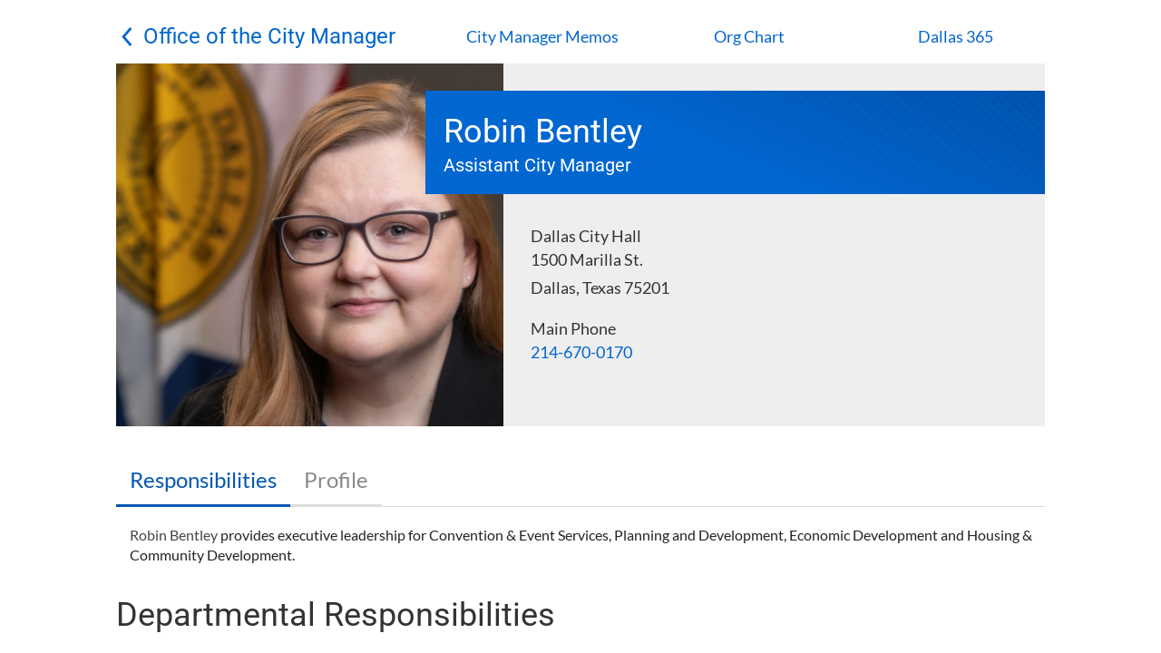

--- FILE ---
content_type: text/html; charset=utf-8
request_url: https://dallascityhall.com/government/citymanager/Pages/Robin-Bentley.aspx
body_size: 18551
content:

<!DOCTYPE html PUBLIC "-//W3C//DTD HTML 4.01 Transitional//EN" "https://www.w3.org/TR/html4/loose.dtd">
<html lang="en-US" dir="ltr">
    <head><meta http-equiv="X-UA-Compatible" content="IE=edge" />
        <!--<meta http-equiv="X-UA-Compatible" content="IE=EmulateIE8" />-->
        <meta name="msvalidate.01" content="BF0A911AF605176425A38D8AF1FEFF10" /><meta property="og:image" content="https://dallascityhall.com/PublishingImages/style-library/COD-Facebook.jpg" />
        <script>//<![CDATA[
		(function(i,s,o,g,r,a,m){i['GoogleAnalyticsObject']=r;i[r]=i[r]||function(){
		(i[r].q=i[r].q||[]).push(arguments)},i[r].l=1*new Date();a=s.createElement(o),
		m=s.getElementsByTagName(o)[0];a.async=1;a.src=g;m.parentNode.insertBefore(a,m)
		})(window,document,'script','//www.google-analytics.com/analytics.js','ga');
		ga('create', 'UA-13207063-4', 'auto');
		ga('require', 'linkid'); 
		ga('send', 'pageview');             
        
         if (location.protocol !== "https:"){
          location.protocol = "https:";
       }
        
        
        
        
        
        
        
        
        
        
        
        
        
        
        
        
        
        
        
        //]]></script>
        
        <!--<meta http-equiv="X-UA-Compatible" content="IE=10" />-->
        <!--<meta name="viewport" content="width=1034, user-scalable=yes" />-->
        <meta name="viewport" content="width=device-width, initial-scale=1.0" /><link rel="icon" type="image/png" href="/PublishingImages/favicon.png" /><meta name="GENERATOR" content="Microsoft SharePoint" /><meta http-equiv="Content-Type" content="text/html; charset=utf-8" /><meta http-equiv="Expires" content="0" /><title>
	
            City Manager’s Office
            
            
            Robin Bentley
            
        
</title><link id="CssLink-24bb3915ba9245c68d7c7376792f3166" rel="stylesheet" type="text/css" href="/_layouts/15/1033/styles/Themable/corev15.css?rev=gw7AT11KH1bivxnV9cRS%2Bg%3D%3DTAG0"/>
<link id="CssLink-fb634ad3055c480a9060e5a1450c0568" rel="stylesheet" type="text/css" href="/Style%20Library/COD_design/custom_cod110_res.css"/>
<link id="CssLink-020309ac7a0249f786c8f96eb923e3e0" rel="stylesheet" type="text/css" href="/Style%20Library/jquery.fancybox.css"/>
<link id="CssLink-72d68667e45e4c49b0aded8b9ef9755e" rel="stylesheet" type="text/css" href="/Style%20Library/COD_design/js/jquery.dropdown.css"/>
<style id="SPThemeHideForms" type="text/css">body {opacity:0 !important}</style><link href="/Style Library/Styles/dch-bootstrap.css" rel="stylesheet" /><link href="/Style Library/Styles/dch-responsive.css" rel="stylesheet" /><link href="/Style Library/Styles/dl-component.css" rel="stylesheet" /><link rel="stylesheet" href="/SiteAssets/theme/css/style.css" />
        <script src="/Style Library/js/jquery-3.5.1.min.js">//<![CDATA[
        
        
        
        
        //]]></script>
        <script src="/Style Library/js/bootstrap.js" type="text/javascript" async="true">//<![CDATA[
        
        
        
        
        
        
        
        
        
        
        
        
        
        
        
        
        
        
        
        
        
        
        //]]></script>
        <script src="/Style Library/js/respond.min.js" type="text/javascript" defer="true">//<![CDATA[
        
        
        
        
        
        
        
        
        
        
        
        
        
        
        
        
        
        
        
        
        
        
        //]]></script>
        <script src="/Style Library/js/modernizr.custom.js" type="text/javascript" defer="true">//<![CDATA[
        
        
        
        
        
        
        
        
        
        
        
        
        
        
        
        
        //]]></script>
        <script type="text/javascript" src="/Style Library/jquery.mousewheel-3.0.6.pack.js" defer="true">//<![CDATA[
        
        
        
        
        
        
        
        
       
        
        
        
        
        
        
        
        
        
        
        
        
        
        //]]></script>
        <script type="text/javascript" src="/Style Library/jquery.fancybox.pack.js">//<![CDATA[
        
        
        
        
        
        
        
        
        
        
        
        
        
        
        
        
        
        
        
        
        
        
        //]]></script>
        <script type="text/javascript" src="/Style Library/COD_design/js/jquery.dropdown_ori.js" defer="true">//<![CDATA[
        
        
        
        
        
        
        
        
        
        
        
        
        
        
        
        
        
        
        
        
        
        
        //]]></script>
        <script src="/SiteAssets/event-tracking-header.js" type="text/javascript" defer="true">//<![CDATA[
        
        
        
        
        
        
        
        
        
        
        
        
        
        
        
        
        
        
        
        //]]></script>
        <script src="/SiteAssets/Feedback/Feedback-Button.js" type="text/javascript" defer="true">//<![CDATA[
    
    
    
        
        
        
        
        
        
        //]]></script>
        <script type="text/javascript">//<![CDATA[
    (function(c,l,a,r,i,t,y){
        c[a]=c[a]||function(){(c[a].q=c[a].q||[]).push(arguments)};
        t=l.createElement(r);t.async=1;t.src="https://www.clarity.ms/tag/"+i;
        y=l.getElementsByTagName(r)[0];y.parentNode.insertBefore(t,y);
    })(window, document, "clarity", "script", "lf260vu9tl");
//]]></script>
        <script type="text/javascript">// <![CDATA[ 

var g_SPOffSwitches={};
// ]]>
</script>
<script type="text/javascript" src="/_layouts/15/1033/initstrings.js?rev=PwfqGMCAYeGaq4UXoAzNyA%3D%3DTAG0"></script>
<script type="text/javascript" src="/_layouts/15/init.js?rev=%2Be%2Fj2fE5FMW2sWBFY3SBvA%3D%3DTAG0"></script>
<script type="text/javascript" src="/_layouts/15/theming.js?rev=SuLUbbwTXcxFWOWLFUsOkw%3D%3DTAG0"></script>
<script type="text/javascript" src="/ScriptResource.axd?d=NJmAwtEo3Ipnlaxl6CMhvj6MiBO1ychbWZP1BcjlIQvJ8sdKUhdDNfS-Esln0yqI062qbdcA04wQC3VXCOa3drD2a-FY6I0TGrM6wu4oGXGVRjfzpmXaP4XDUw3Oq9JPXkY2CcmUfJ1HSO_5cmZCys4gCfFGW0fEZdWqh5G9Bic1&amp;t=5c0e0825"></script>
<script type="text/javascript" src="/_layouts/15/blank.js?rev=jP7n0flWoITkKsuvkOQYfg%3D%3DTAG0"></script>
<script type="text/javascript" src="/ScriptResource.axd?d=dwY9oWetJoJoVpgL6Zq8OOtbpa-Ea45a6fmbYUMAWVUfA9nrIK-v4jjmKKQrxP0u3gJEQe510MKVPDaYuqb7zmVemojy6TjWkRpui5TkiduPBXtBYkiyBpyGMIezGwkgoJTR6SXAYG-nyZlf3etBcXf3h81vsqczz9joKbb0bUU1&amp;t=5c0e0825"></script>
<script type="text/javascript">RegisterSod("require.js", "\u002f_layouts\u002f15\u002frequire.js?rev=bv3fWJhk0uFGpVwBxnZKNQ\u00253D\u00253DTAG0");</script>
<script type="text/javascript">RegisterSod("strings.js", "\u002f_layouts\u002f15\u002f1033\u002fstrings.js?rev=tob137cgLCsvzDNjZIOCNQ\u00253D\u00253DTAG0");</script>
<script type="text/javascript">RegisterSod("sp.res.resx", "\u002f_layouts\u002f15\u002f1033\u002fsp.res.js?rev=FnWveYddVjlqQYS2ZBOOzA\u00253D\u00253DTAG0");</script>
<script type="text/javascript">RegisterSod("sp.runtime.js", "\u002f_layouts\u002f15\u002fsp.runtime.js?rev=Gy\u00252FY\u00252F8R9iRR8gH3eA4Dm3g\u00253D\u00253DTAG0");RegisterSodDep("sp.runtime.js", "sp.res.resx");</script>
<script type="text/javascript">RegisterSod("sp.js", "\u002f_layouts\u002f15\u002fsp.js?rev=ng8BLOvUqLlStFguKkTz\u00252Bg\u00253D\u00253DTAG0");RegisterSodDep("sp.js", "sp.runtime.js");RegisterSodDep("sp.js", "sp.ui.dialog.js");RegisterSodDep("sp.js", "sp.res.resx");</script>
<script type="text/javascript">RegisterSod("sp.init.js", "\u002f_layouts\u002f15\u002fsp.init.js?rev=UI6qO8nw5gAxpBlx\u00252Fq1z7w\u00253D\u00253DTAG0");</script>
<script type="text/javascript">RegisterSod("sp.ui.dialog.js", "\u002f_layouts\u002f15\u002fsp.ui.dialog.js?rev=d11WGPa9DPyA6Te6k9E5PA\u00253D\u00253DTAG0");RegisterSodDep("sp.ui.dialog.js", "sp.init.js");RegisterSodDep("sp.ui.dialog.js", "sp.res.resx");</script>
<script type="text/javascript">RegisterSod("core.js", "\u002f_layouts\u002f15\u002fcore.js?rev=74F6aH9287K5hiLGz3pxCg\u00253D\u00253DTAG0");RegisterSodDep("core.js", "strings.js");</script>
<script type="text/javascript">RegisterSod("menu.js", "\u002f_layouts\u002f15\u002fmenu.js?rev=EXb6YElvE2gTrmpY\u00252BnoRxg\u00253D\u00253DTAG0");</script>
<script type="text/javascript">RegisterSod("mQuery.js", "\u002f_layouts\u002f15\u002fmquery.js?rev=BT8W6DXazgf6toO\u00252FstHp8Q\u00253D\u00253DTAG0");</script>
<script type="text/javascript">RegisterSod("callout.js", "\u002f_layouts\u002f15\u002fcallout.js?rev=WJ34peZ7FtzHnos0YyA78g\u00253D\u00253DTAG0");RegisterSodDep("callout.js", "strings.js");RegisterSodDep("callout.js", "mQuery.js");RegisterSodDep("callout.js", "core.js");</script>
<script type="text/javascript">RegisterSod("sp.core.js", "\u002f_layouts\u002f15\u002fsp.core.js?rev=GH02HeA3b68XjXQNZ0noow\u00253D\u00253DTAG0");RegisterSodDep("sp.core.js", "strings.js");RegisterSodDep("sp.core.js", "sp.init.js");RegisterSodDep("sp.core.js", "core.js");</script>
<script type="text/javascript">RegisterSod("clienttemplates.js", "\u002f_layouts\u002f15\u002fclienttemplates.js?rev=LD0wPQ1fouhgXEmYUE1ZGg\u00253D\u00253DTAG0");</script>
<script type="text/javascript">RegisterSod("sharing.js", "\u002f_layouts\u002f15\u002fsharing.js?rev=84PmCTuLEvl5PgmQWA\u00252B8hw\u00253D\u00253DTAG0");RegisterSodDep("sharing.js", "strings.js");RegisterSodDep("sharing.js", "mQuery.js");RegisterSodDep("sharing.js", "clienttemplates.js");RegisterSodDep("sharing.js", "core.js");</script>
<script type="text/javascript">RegisterSod("suitelinks.js", "\u002f_layouts\u002f15\u002fsuitelinks.js?rev=7GTeb5tr6eSTQ67KddddKA\u00253D\u00253DTAG0");RegisterSodDep("suitelinks.js", "strings.js");RegisterSodDep("suitelinks.js", "core.js");</script>
<script type="text/javascript">RegisterSod("userprofile", "\u002f_layouts\u002f15\u002fsp.userprofiles.js?rev=J0M1pzLkfDXcJflabMvTYA\u00253D\u00253DTAG0");RegisterSodDep("userprofile", "sp.runtime.js");</script>
<script type="text/javascript">RegisterSod("followingcommon.js", "\u002f_layouts\u002f15\u002ffollowingcommon.js?rev=72C43vSpETH7HtI\u00252FjfzL8g\u00253D\u00253DTAG0");RegisterSodDep("followingcommon.js", "strings.js");RegisterSodDep("followingcommon.js", "sp.js");RegisterSodDep("followingcommon.js", "userprofile");RegisterSodDep("followingcommon.js", "core.js");RegisterSodDep("followingcommon.js", "mQuery.js");</script>
<script type="text/javascript">RegisterSod("profilebrowserscriptres.resx", "\u002f_layouts\u002f15\u002f1033\u002fprofilebrowserscriptres.js?rev=qwf69WaVc1mYlJLXqmZmVA\u00253D\u00253DTAG0");</script>
<script type="text/javascript">RegisterSod("sp.ui.mysitecommon.js", "\u002f_layouts\u002f15\u002fsp.ui.mysitecommon.js?rev=p5SX9hivpo7UL\u00252BZ3IkfD4g\u00253D\u00253DTAG0");RegisterSodDep("sp.ui.mysitecommon.js", "sp.init.js");RegisterSodDep("sp.ui.mysitecommon.js", "sp.runtime.js");RegisterSodDep("sp.ui.mysitecommon.js", "userprofile");RegisterSodDep("sp.ui.mysitecommon.js", "profilebrowserscriptres.resx");</script>
<script type="text/javascript">RegisterSod("browserScript", "\u002f_layouts\u002f15\u002fie55up.js?rev=nL\u00252B4cto5FOJKsktz7cg6dg\u00253D\u00253DTAG0");RegisterSodDep("browserScript", "strings.js");</script>
<script type="text/javascript">RegisterSod("inplview", "\u002f_layouts\u002f15\u002finplview.js?rev=e1Wi4IFZKnLpy8AVoxN3jg\u00253D\u00253DTAG0");RegisterSodDep("inplview", "strings.js");RegisterSodDep("inplview", "core.js");RegisterSodDep("inplview", "clienttemplates.js");RegisterSodDep("inplview", "sp.js");</script>
<link type="text/xml" rel="alternate" href="/government/citymanager/_vti_bin/spsdisco.aspx" />
            
            
            
            
            
            
        
            <meta name="google-site-verification" content="yS7qIVIy4FgP3UtK-jM3JbUR90JQUe0g73eoKVsRfcI" /><link rel="canonical" href="https://dallascityhall.com:443/government/citymanager/Pages/Robin-Bentley.aspx" />
            
            
        <span id="DeltaSPWebPartManager">
        
        </span></head>
    <body onhashchange="if (typeof(_spBodyOnHashChange) != 'undefined') _spBodyOnHashChange();"><div id="imgPrefetch" style="display:none">
<img src="/_layouts/15/images/spcommon.png?rev=44" />
</div>
<form method="post" action="./Robin-Bentley.aspx" onsubmit="javascript:return WebForm_OnSubmit();" id="aspnetForm">
<div class="aspNetHidden">
<input type="hidden" name="_wpcmWpid" id="_wpcmWpid" value="" />
<input type="hidden" name="wpcmVal" id="wpcmVal" value="" />
<input type="hidden" name="MSOWebPartPage_PostbackSource" id="MSOWebPartPage_PostbackSource" value="" />
<input type="hidden" name="MSOTlPn_SelectedWpId" id="MSOTlPn_SelectedWpId" value="" />
<input type="hidden" name="MSOTlPn_View" id="MSOTlPn_View" value="0" />
<input type="hidden" name="MSOTlPn_ShowSettings" id="MSOTlPn_ShowSettings" value="False" />
<input type="hidden" name="MSOGallery_SelectedLibrary" id="MSOGallery_SelectedLibrary" value="" />
<input type="hidden" name="MSOGallery_FilterString" id="MSOGallery_FilterString" value="" />
<input type="hidden" name="MSOTlPn_Button" id="MSOTlPn_Button" value="none" />
<input type="hidden" name="__EVENTTARGET" id="__EVENTTARGET" value="" />
<input type="hidden" name="__EVENTARGUMENT" id="__EVENTARGUMENT" value="" />
<input type="hidden" name="__REQUESTDIGEST" id="__REQUESTDIGEST" value="noDigest" />
<input type="hidden" name="MSOSPWebPartManager_DisplayModeName" id="MSOSPWebPartManager_DisplayModeName" value="Browse" />
<input type="hidden" name="MSOSPWebPartManager_ExitingDesignMode" id="MSOSPWebPartManager_ExitingDesignMode" value="false" />
<input type="hidden" name="MSOWebPartPage_Shared" id="MSOWebPartPage_Shared" value="" />
<input type="hidden" name="MSOLayout_LayoutChanges" id="MSOLayout_LayoutChanges" value="" />
<input type="hidden" name="MSOLayout_InDesignMode" id="MSOLayout_InDesignMode" value="" />
<input type="hidden" name="_wpSelected" id="_wpSelected" value="" />
<input type="hidden" name="_wzSelected" id="_wzSelected" value="" />
<input type="hidden" name="MSOSPWebPartManager_OldDisplayModeName" id="MSOSPWebPartManager_OldDisplayModeName" value="Browse" />
<input type="hidden" name="MSOSPWebPartManager_StartWebPartEditingName" id="MSOSPWebPartManager_StartWebPartEditingName" value="false" />
<input type="hidden" name="MSOSPWebPartManager_EndWebPartEditing" id="MSOSPWebPartManager_EndWebPartEditing" value="false" />
<input type="hidden" name="__VIEWSTATE" id="__VIEWSTATE" value="1fO2Pq+nbbr4DHs0KvnsbJ1uF4XbD+FuyLZtEKVgQ2scGkr0nRpSBoTUsmlag21Bfc70hRNncWxhHPxltkUpY0GGd0jk7Wzu4u6fK3xq3GadedfYhPjC7WnPscuPDEGZCYXzQ8agmYipbxpp5lysc2ViiB5FIv4Cq4pXI7ubfIOzEvhl//gdyM8cIWQUZOHxdv26icuEoq4lqtHY4PAIkvET3OG8ys3PQNQUgjpubA6Bt6ZBoqXZLQ1isyTusuohPSi+mu6WRz58xlGlSvd2R8060IXw69tDffWXku0kIYjWFotHnPABLyyuZ8Z4oh3KMoaWicL2jfygr4NnrUelQ6HtlsBRLRHxAJ9U/eNMoZm2oe60PqhiEtEsLVsmijBpe6fLdL/rPaTaKaC39urUhc2L+NP6b/ckaDshFyvjVulXIpLtVzJGv0CCNxStK3zDgz3gv8j+2IKHMKTqM5L1oMphkj1F5/75oeR6pKHXy1VusSDwjw7SMCdNaxbBnv7sNtAyNvSw5kHyPnuoWWoQJ1J9Z+vZOmpa6DYBs0Goo2vH1D9Y4w5zpF9clnGKfArrR4/MzeWlBiCfohc+lQ8ngOJvWS52d4DOPK79W8949ifGvYFvFkO/FJV50TEA2VNfa+VyU8I1uR5I78bcyi4xQrMUcxjszAybpbysawN4tZiYJfFCpZKhloeMyr3yA6wf71NXwBLuiGCOew0NChnZ3CYZGCSFHN/KuCE50PXadqeDQChp4rHYP0c/XFNO6WiOYyDrNzlG5K/7qb7HgHglvw==" />
</div>

<script type="text/javascript">
//<![CDATA[
var theForm = document.forms['aspnetForm'];
if (!theForm) {
    theForm = document.aspnetForm;
}
function __doPostBack(eventTarget, eventArgument) {
    if (!theForm.onsubmit || (theForm.onsubmit() != false)) {
        theForm.__EVENTTARGET.value = eventTarget;
        theForm.__EVENTARGUMENT.value = eventArgument;
        theForm.submit();
    }
}
//]]>
</script>


<script src="/WebResource.axd?d=pynGkmcFUV13He1Qd6_TZCfQqsTb2WlVrLoq3lcdwRlzTo7UeTLr1WCu9SPHEzJWjxWc_6BQoDR9blQuT3IvNA2&amp;t=638901356248157332" type="text/javascript"></script>


<script type="text/javascript">
//<![CDATA[
var MSOWebPartPageFormName = 'aspnetForm';
var g_presenceEnabled = false;
var g_wsaEnabled = false;

var g_correlationId = '8664d9a1-c973-401a-d952-afe39eb8c7d0';
var g_wsaQoSEnabled = false;
var g_wsaQoSDataPoints = [];
var g_wsaRUMEnabled = false;
var g_wsaLCID = 1033;
var g_wsaListTemplateId = 850;
var g_wsaSiteTemplateId = 'CMSPUBLISHING#0';
var _spPageContextInfo={"webServerRelativeUrl":"/government/citymanager","webAbsoluteUrl":"https://dallascityhall.com/government/citymanager","viewId":"","listId":"{c7a7f0c0-dc4a-410f-9ae8-ca27941897f6}","listPermsMask":{"High":16,"Low":196673},"listUrl":"/government/citymanager/Pages","listTitle":"Pages","listBaseTemplate":850,"viewOnlyExperienceEnabled":false,"blockDownloadsExperienceEnabled":false,"idleSessionSignOutEnabled":false,"cdnPrefix":"","siteAbsoluteUrl":"https://dallascityhall.com","siteId":"{f65e9764-a8fe-4988-a0b7-49a7ebe6c021}","showNGSCDialogForSyncOnTS":false,"supportPoundStorePath":true,"supportPercentStorePath":true,"siteSubscriptionId":null,"CustomMarkupInCalculatedFieldDisabled":true,"AllowCustomMarkupInCalculatedField":false,"isSPO":false,"farmLabel":null,"serverRequestPath":"/government/citymanager/Pages/Robin-Bentley.aspx","layoutsUrl":"_layouts/15","webId":"{f46a62cc-bebb-4855-8648-12afccb18912}","webTitle":"City Manager’s Office","webTemplate":"39","webTemplateConfiguration":"CMSPUBLISHING#0","webDescription":"City Manager’s Office","tenantAppVersion":"0","isAppWeb":false,"webLogoUrl":"/SiteCollectionImages/COD_images/dallascityhall_logo.jpg","webLanguage":1033,"currentLanguage":1033,"currentUICultureName":"en-US","currentCultureName":"en-US","currentCultureLCID":1033,"env":null,"nid":0,"fid":0,"serverTime":"2025-11-14T20:43:10.0935204Z","siteClientTag":"8790$$16.0.18526.20508","crossDomainPhotosEnabled":false,"openInClient":true,"Has2019Era":true,"webUIVersion":15,"webPermMasks":{"High":16,"Low":196673},"pageListId":"{c7a7f0c0-dc4a-410f-9ae8-ca27941897f6}","pageItemId":119,"pagePermsMask":{"High":16,"Low":196673},"pagePersonalizationScope":1,"userEmail":"","userId":0,"userLoginName":null,"userDisplayName":null,"isAnonymousUser":true,"isAnonymousGuestUser":false,"isEmailAuthenticationGuestUser":false,"isExternalGuestUser":false,"sideBysideToken":"","systemUserKey":null,"alertsEnabled":false,"siteServerRelativeUrl":"/","allowSilverlightPrompt":"True","themeCacheToken":"/government/citymanager::11:","themedCssFolderUrl":null,"themedImageFileNames":null,"modernThemingEnabled":true,"isSiteAdmin":false,"ExpFeatures":[480216468,1884350801,1158731092,62197791,538521105,335811073,4194306,34614301,268500996,-1946025984,28445328,-2147475455,134291456,65544,288,950272,1282,808326148,134217873,0,0,-1073217536,545285252,18350656,-467402752,6291457,-2147483644,1074794496,-1728053184,1845537108,622628,4102,0,0,0,0,0,0,0,0,0,0,0,0,0,0,0],"IsHybridEnabled":false,"SPOnPremFlights":[1615140,1554278,1536594,1451530,1266854,1263396,1245315,1242554,1241972,1232868,1227765,1225014,1220075,1218539,1175952,1174945,1165662,1159162,1149960,1149522,1113916,1111397,1101858,1099085,1086764,1080816,1079075,1078153,1075954,1073830,1073759,95255,1062921,1055593,1052809,1043614,1041859,1040063,1039112,1036486,1035189,1033993,1030381,1030382,1030364,1030362,1029854,1029586,1029565,1029556,1029555,1028671,1025113,1021288,1021275,1021274,1021272,1020637,1020043,1018275,1018016,1012433,1011886,1010592,1009740,1009585,1008744,1007603,1004459,1003886,1002806,1001164,116041,114176,114166,112973,108499,108186,107054,100994,100425,99885,99722,96075,94920],"InternalValidAuthorities":["dallascityhall.com","edit.dallascityhall.com","www.dallascityhall.com","dallascityhall.com","www.dallascityhall.com","edit.dallascityhall.com","dallas.gov","www.dallas.gov","www.dallaspolice.net","edit.dallaspolice.net","edit.dallaspolice.net","dallaspolice.net","www.dallaspolice.net","dallaspolice.net","trinityrivercorridor.com","edit.trinityrivercorridor.com","www.trinityrivercorridor.com","www.trinityrivercorridor.com","trinityrivercorridor.com","edit.trinityrivercorridor.com"],"CorrelationId":"8664d9a1-c973-401a-d952-afe39eb8c7d0","hasManageWebPermissions":false,"isNoScriptEnabled":false,"groupId":null,"groupHasHomepage":true,"groupHasQuickLaunchConversationsLink":false,"departmentId":null,"hubSiteId":null,"hasPendingWebTemplateExtension":false,"isHubSite":false,"isWebWelcomePage":false,"siteClassification":"","hideSyncButtonOnODB":false,"showNGSCDialogForSyncOnODB":false,"sitePagesEnabled":false,"sitePagesFeatureVersion":0,"suiteNavInfo":{"suiteBarBackground":null,"suiteBarText":null,"suiteNavAccentColor":null,"suiteNavAllowCustom":false,"suiteNavAllowOverwrite":false,"suiteNavBrandingLogoNavigationUrl":null,"suiteNavBrandingLogoTitle":null,"suiteNavBrandingLogoUrl":null,"suiteNavBrandingText":null},"DesignPackageId":"00000000-0000-0000-0000-000000000000","groupType":null,"groupColor":"#da3b01","siteColor":"#da3b01","headerEmphasis":0,"navigationInfo":null,"guestsEnabled":false,"MenuData":{"SignInUrl":"/government/citymanager/_layouts/15/Authenticate.aspx?Source=%2Fgovernment%2Fcitymanager%2FPages%2FRobin%2DBentley%2Easpx"},"RecycleBinItemCount":-1,"PublishingFeatureOn":true,"PreviewFeaturesEnabled":false,"disableAppViews":false,"disableFlows":false,"serverRedirectedUrl":null,"formDigestValue":"0x841F00983C5A192B977E2DBE6A53DF5FF7CA53CCDD3D213660392FA828708CDD9C1B9F2E9842E167EB2E83C90A3870EDCB2925B8F843C68AF8922F7F48FE7693,14 Nov 2025 20:43:10 -0000","maximumFileSize":15360,"formDigestTimeoutSeconds":1800,"canUserCreateMicrosoftForm":false,"canUserCreateVisioDrawing":true,"readOnlyState":null,"isTenantDevSite":false,"preferUserTimeZone":false,"userTimeZoneData":null,"userTime24":false,"userFirstDayOfWeek":null,"webTimeZoneData":null,"webTime24":false,"webFirstDayOfWeek":null,"isSelfServiceSiteCreationEnabled":null,"alternateWebAppHost":"","aadTenantId":"","aadUserId":"","aadInstanceUrl":"","msGraphEndpointUrl":"https://","allowInfectedDownload":true};_spPageContextInfo.updateFormDigestPageLoaded=new Date();_spPageContextInfo.clientServerTimeDelta=new Date(_spPageContextInfo.serverTime)-new Date();if(typeof(define)=='function'){define('SPPageContextInfo',[],function(){return _spPageContextInfo;});}var L_Menu_BaseUrl="/government/citymanager";
var L_Menu_LCID="1033";
var L_Menu_SiteTheme="null";
document.onreadystatechange=fnRemoveAllStatus; function fnRemoveAllStatus(){removeAllStatus(true)};Flighting.ExpFeatures = [480216468,1884350801,1158731092,62197791,538521105,335811073,4194306,34614301,268500996,-1946025984,28445328,-2147475455,134291456,65544,288,950272,1282,808326148,134217873,0,0,-1073217536,545285252,18350656,-467402752,6291457,-2147483644,1074794496,-1728053184,1845537108,622628,4102,0,0,0,0,0,0,0,0,0,0,0,0,0,0,0]; (function()
{
    if(typeof(window.SP) == "undefined") window.SP = {};
    if(typeof(window.SP.YammerSwitch) == "undefined") window.SP.YammerSwitch = {};

    var ysObj = window.SP.YammerSwitch;
    ysObj.IsEnabled = false;
    ysObj.TargetYammerHostName = "www.yammer.com";
} )(); var _spWebPartComponents = new Object();//]]>
</script>

<script src="/_layouts/15/blank.js?rev=jP7n0flWoITkKsuvkOQYfg%3D%3DTAG0" type="text/javascript"></script>
<script type="text/javascript">
//<![CDATA[
window.SPThemeUtils && SPThemeUtils.RegisterCssReferences([{"Url":"\u002f_layouts\u002f15\u002f1033\u002fstyles\u002fThemable\u002fcorev15.css?rev=gw7AT11KH1bivxnV9cRS\u00252Bg\u00253D\u00253DTAG0","OriginalUrl":"\u002f_layouts\u002f15\u002f1033\u002fstyles\u002fThemable\u002fcorev15.css?rev=gw7AT11KH1bivxnV9cRS\u00252Bg\u00253D\u00253DTAG0","Id":"CssLink-24bb3915ba9245c68d7c7376792f3166","ConditionalExpression":"","After":"","RevealToNonIE":"false"},{"Url":"\u002fStyle Library\u002fCOD_design\u002fcustom_cod110_res.css","OriginalUrl":"\u002fStyle Library\u002fCOD_design\u002fcustom_cod110_res.css","Id":"CssLink-fb634ad3055c480a9060e5a1450c0568","ConditionalExpression":"","After":"System.String[]","RevealToNonIE":"false"},{"Url":"\u002fStyle Library\u002fjquery.fancybox.css","OriginalUrl":"\u002fStyle Library\u002fjquery.fancybox.css","Id":"CssLink-020309ac7a0249f786c8f96eb923e3e0","ConditionalExpression":"","After":"System.String[]","RevealToNonIE":"false"},{"Url":"\u002fStyle Library\u002fCOD_design\u002fjs\u002fjquery.dropdown.css","OriginalUrl":"\u002fStyle Library\u002fCOD_design\u002fjs\u002fjquery.dropdown.css","Id":"CssLink-72d68667e45e4c49b0aded8b9ef9755e","ConditionalExpression":"","After":"System.String[]","RevealToNonIE":"false"}]);
(function(){

        if (typeof(_spBodyOnLoadFunctions) === 'undefined' || _spBodyOnLoadFunctions === null) {
            return;
        }
        _spBodyOnLoadFunctions.push(function() {
            SP.SOD.executeFunc('core.js', 'FollowingCallout', function() { FollowingCallout(); });
        });
    })();(function(){

        if (typeof(_spBodyOnLoadFunctions) === 'undefined' || _spBodyOnLoadFunctions === null) {
            return;
        }
        _spBodyOnLoadFunctions.push(function() {
            SP.SOD.executeFunc('core.js', 'FollowingDocument', function() { FollowingDocument(); });
        });
    })();if (typeof(DeferWebFormInitCallback) == 'function') DeferWebFormInitCallback();function WebForm_OnSubmit() {
UpdateFormDigest('\u002fgovernment\u002fcitymanager', 1440000);if (typeof(_spFormOnSubmitWrapper) != 'undefined') {return _spFormOnSubmitWrapper();} else {return true;};
return true;
}
//]]>
</script>

<div class="aspNetHidden">

	<input type="hidden" name="__VIEWSTATEGENERATOR" id="__VIEWSTATEGENERATOR" value="BAB98CB3" />
</div><script type="text/javascript">
//<![CDATA[
Sys.WebForms.PageRequestManager._initialize('ctl00$ScriptManager', 'aspnetForm', [], [], [], 90, 'ctl00');
//]]>
</script>

        <!-- Google Tag Manager -->
        <noscript>
            <iframe src="https://googletagmanager.com/ns.html?id=GTM-P2GHZW" height="0" width="0" style="display:none;visibility:hidden">
            </iframe>
        </noscript>
        <script>//<![CDATA[
        (function(w,d,s,l,i){w[l]=w[l]||[];w[l].push({'gtm.start':
		new Date().getTime(),event:'gtm.js'});var f=d.getElementsByTagName(s)[0],
		j=d.createElement(s),dl=l!='dataLayer'?'&l='+l:'';j.async=true;j.src=
		'//www.googletagmanager.com/gtm.js?id='+i+dl;f.parentNode.insertBefore(j,f);
		})(window,document,'script','dataLayer','GTM-P2GHZW');
        
        
        
        
        
        
        
        
        
        //]]></script>
        <!-- End Google Tag Manager -->
        <div id="ms-designer-ribbon">
            
            <div>
	
	<div id="s4-ribbonrow" style="visibility:hidden;display:none"></div>

</div>


            
        </div>
        
        
        
        <div id="ctl00_g_c06763ce_4062_40f5_928c_2ae65f7854cc" __MarkupType="vsattributemarkup" __WebPartId="{c06763ce-4062-40f5-928c-2ae65f7854cc}" WebPart="true" IsClosed="false">
	

</div>
        
        <div id="s4-workspace" aria-hidden="false" class="main-content">
            <div class="s4-notdlg top-row">
                <!-- start s4 top row-->
                <div id="outerWrapper" unselectable="on">
                    <!-- start outerWrapper-->
                    <nav id="mainNav" unselectable="on" class="noindex">
                    </nav>
                </div>
            </div>
            <div id="s4-bodyContainer" role="main">
                <!--start s4bodycontainer -->
                <div id="mainBodyStart">
                    <!--placeholdermain-->
                    
                    
                    <span id="DeltaPlaceHolderMain">
                        
            <div>
                
                
                
                
                
            </div>
            <div>
                
                
                
                
            </div>
            <div>
                
                
                <div id="ctl00_PlaceHolderMain_ctl02_label" style='display:none'>DCH Body</div><div id="ctl00_PlaceHolderMain_ctl02__ControlWrapper_RichHtmlField" class="ms-rtestate-field" style="display:inline" aria-labelledby="ctl00_PlaceHolderMain_ctl02_label"><div class="ms-rtestate-read ms-rte-wpbox"><div class="ms-rtestate-notify  ms-rtestate-read 5b69189f-bf60-4ce5-8633-a05e8eee806d" id="div_5b69189f-bf60-4ce5-8633-a05e8eee806d" unselectable="on"><div id="MSOZoneCell_WebPartWPQ1" class="s4-wpcell-plain ms-webpartzone-cell ms-webpart-cell-vertical-inline-table ms-webpart-cell-vertical ms-fullWidth ">
	<div class="ms-webpart-chrome ms-webpart-chrome-vertical ms-webpart-chrome-fullWidth ">
	<div WebPartID="8f08785e-0693-4463-94c1-af547b6ddaf9" WebPartID2="5b69189f-bf60-4ce5-8633-a05e8eee806d" HasPers="false" id="WebPartWPQ1" width="100%" class="ms-WPBody noindex " allowRemove="false" allowDelete="false" style="" ><div class="ms-rtestate-field"> <style>
 .goto-parent {
background: url(/government/citymanager/PublishingImages/Pages/Home/Back%20Navigation%201.png) left center / 25px no-repeat no-repeat;
padding-left:  30px !important;

}
 </style>
 <link rel="stylesheet" href="/government/citymanager/SiteAssets/exec-leaders.css" ms-design-css-conversion="no" />
  <div id="exec-leaders-menu">
  </div>
  <script type="text/javascript">//<![CDATA[
      $(function(){
        $("#exec-leaders-menu").load("/government/citymanager/SiteAssets/exec-leaders-submenu.txt");
      });
  </script>                 
<script src="/Style%20Library/js/angular.min.js"></script>
<script>

   angular.module("SPExecLeadersCtrlApp", []).controller("ExecLeadersCtrl",
  function ($scope, $http, $window, $sce) {

 var leaderName = window.location.pathname.substr(window.location.pathname.lastIndexOf("/") + 1).replace(".aspx","").replace(/[`~!@#$%^&*()_|+\-=?;:'",.<>\{\}\[\]\\\/]/gi, ' ').split(" ");
 $scope.id = getUrlParameter(location.search, "ID");
 $scope.loaded = false;
  $scope.links = ['1','2','3','6','4','5','7','8'];
 $scope.mainOffice = {};
 $scope.leader = null;
 $scope.isCityManager = (window.location.pathname.toLowerCase().indexOf("/city-manager.aspx") > -1);
      $http({
       /*url: "/government/citymanager/_api/web/lists/getByTitle('Executive%20Leadership%20Teams')/items?$filter=ID eq " + $scope.id,  */ 
        url: "/government/citymanager/_api/web/lists/getByTitle('Executive%20Leadership%20Teams')/items?$orderby=Order0 asc",    
        method: 'GET',      
        headers: { "Accept": "application/json;odata=verbose" }
      }).success(function(res) {
            $scope.leaders = res.d.results;
            for(var z = 0 ; z < $scope.leaders.length; z++){
              if($scope.id){
                if($scope.leaders[z].ID.toString() === $scope.id){
                   $scope.leader = $scope.leaders[z];
                   break;
                }
              }else{                  
                  var match = getLeaderFromList(leaderName, $scope.leaders[z])
                  if(match){
                     $scope.leader = $scope.leaders[z];
                     break;
                  }
                }
            } 
            if(!$scope.leader) return;
            $scope.links = [];
            if($scope.leader['Responsibility_x0020_Link1']) $scope.links.push($scope.leader['Responsibility_x0020_Link1']);
            if($scope.leader['Responsibility_x0020_Link2']) $scope.links.push($scope.leader['Responsibility_x0020_Link2']);
            if($scope.leader['Responsibility_x0020_Link3']) $scope.links.push($scope.leader['Responsibility_x0020_Link3']);
            if($scope.leader['Responsibility_x0020_Link6']) $scope.links.push($scope.leader['Responsibility_x0020_Link6']);
            if($scope.leader['Responsibility_x0020_Link4']) $scope.links.push($scope.leader['Responsibility_x0020_Link4']);
            if($scope.leader['Responsibility_x0020_Link5']) $scope.links.push($scope.leader['Responsibility_x0020_Link5']);
            if($scope.leader['Responsibility_x0020_Link7']) $scope.links.push($scope.leader['Responsibility_x0020_Link7']);
            if($scope.leader['Responsibility_x0020_Link8']) $scope.links.push($scope.leader['Responsibility_x0020_Link8']);
            
                 $http({
                   url: "/government/citymanager/_api/web/lists/getByTitle('DCH%20Contact')/items?",        
                    method: 'GET',      
                    headers: { "Accept": "application/json;odata=verbose" }
                  }).success(function(res1) {
                    $scope.contacts = res1.d.results; 
                    $scope.staffs = [];
                    for(var j = 0 ; j < $scope.contacts.length; j++){
                          if($scope.contacts[j].JobTitle === "Main Office"){
                            $scope.mainOffice = $scope.contacts[j];
                            break;
                          }
                      }
                    for(var i = 0 ; i < $scope.leader.staff1Id.results.length; i++){
                      for(var j = 0 ; j < $scope.contacts.length; j++){
                          if($scope.contacts[j].ID == $scope.leader.staff1Id.results[i]){
                            $scope.staffs.push($scope.contacts[j]);
                            break;
                          }
                      }
                    }

                  });  
            
            
     }); 
      $scope.isUrlValid = function(resp){
        if(resp && resp.Url && (typeof resp.Url !== "undefined")  && resp.Url.toLowerCase().indexOf("://test/") < 0)
          return true;
        else
          return false;
      }
       $scope.getPicture = function(leader){
        if(leader){
          
           if(leader.Picture && leader.Picture.Url){
                  return     { 
                 'background':  'url("' + leader.Picture.Url + '")',
                 'height':  '400px',
                 'background-repeat': 'no-repeat',
                'background-position': 'center center',
                'background-size': 'cover',
                'padding': '0'
                  };
            }else{
                 return     { 
             'background':  'url("/government/citymanager/PublishingImages/Pages/Home/DallasCityHall.jpg")',
             'height':  '400px',
             'background-repeat': 'no-repeat',
            'background-position': 'center center',
            'background-size': 'cover',
                'padding': '0'
              };
            }
        } 
        else{
          return {};
        }
    }
  function getLeaderFromList(leadername, leaderElem){
    var fullname = leaderElem['First_x0020_Name'] +" " + leaderElem.Title;
    var match = true;
    for(var y = 0 ; y < leaderName.length && match; y++){
      if(leaderName[y].toLowerCase() === "test")
        continue;
      if(fullname.toLowerCase().indexOf(leaderName[y].toLowerCase()) < 0)
        match = false;
    }
    if(!match){
      match = true;
      for(var y = 0 ; y < leaderName.length && match; y++){
        if(leaderName[y].toLowerCase() === "test")
          continue;
        if(leaderElem['Job_x0020_Title'].toLowerCase().indexOf(leaderName[y].toLowerCase()) < 0)
          match = false;
      }
    }
      return match;
  }


  $scope.sendMail = function(staff){
    if(staff)
     return "mailto:" + staff.Email;
    else
      return "";
 }

  $scope.to_trusted = function(html_code) {
        return $sce.trustAsHtml(html_code);
  }

 function fillHtml(){

  if( $("#dept-menu-header").length == 0 || $("#responsibility-desc").length == 0 || $scope.leader == undefined || !$scope.leader) 
      setTimeout(fillHtml, 500);


    /*   document.getElementById("responsibility-desc").innerHTML = $scope.leader.responsibility;
    
      document.getElementById("profile-experience").innerHTML = $scope.leader['Profile_x0020_Experience'];
      document.getElementById("profile-education").innerHTML = $scope.leader['Profile_x0020_Education'];
       document.getElementById("profile-membership").innerHTML = $scope.leader['Profile_x0020_MembershipAwards'];

*/
       document.getElementById("leaders-menu-logo").innerHTML = "<a href='default.aspx' class='no-hover'><h3 class='blue-elem goto-parent'> Office of the City Manager</h3></a>";

      document.getElementById("dept-menu-header").innerHTML = "<span class='blue-elem goto-parent'> Office of the City Manager</span>";
      document.getElementById("dept-menu-header").style.pointerEvents = "auto";
 }

   $(window).on('load', function () {
       fillHtml();
 });

  });
</script>
<div ng-app="SPExecLeadersCtrlApp" id="exec-leader-profile" ng-cloak>
 <div ng-controller="ExecLeadersCtrl" id="profile-content">
  <div class="container" id="intro-block">
      <div class="col-xs-12" id="leader-intro">   
        <div ng-if="leader != null" class="col-md-5 col-sm-6 col-xs-6 picture-elem" ng-style="{{getPicture(leader)}}">
        </div>
         <div class="col-xs-12 show-520" id="leader-title">
            <h3 class="notranslate">{{leader['First_x0020_Name']}} {{leader.Title}}</h3>
            <h5>{{leader['Job_x0020_Title']}}</h5>
        </div>
        <div ng-if="leader != null" class="col-md-7 col-sm-6 col-xs-6 grey-back" id="leader-intro-detail">
          <p>{{mainOffice.Title}}</p>
          <p>{{mainOffice.WorkAddress}}</p>
          <p>{{leader['Main_x0020_Office']}}</p>
          <p>{{mainOffice.WorkCity}}, {{mainOffice.WorkState}} {{mainOffice.WorkZip}}</p>
          <br />
          <p>Main Phone</p>
          <p class="blue-elem">{{leader['Main_x0020_Phone']}}</p>
        </div>      
    </div>
     <div class="col-md-push-4 col-md-8 col-sm-push-5 col-sm-7 col-xs-push-5 col-xs-7 hide-520" id="leader-title">
        <h3 class="notranslate">{{leader['First_x0020_Name']}} {{leader.Title}}</h3>
        <h5>{{leader['Job_x0020_Title']}}</h5>
    </div>
</div>

<div class="container" id="leader-tab">
  <ul class="nav nav-tabs">
    <li class="nav-item active"><a class="nav-link active" data-toggle="tab" href="#responsible">Responsibilities</a></li>
    <li class="nav-item"><a class="nav-link" data-toggle="tab" href="#profile">Profile</a></li>
  </ul>
  <div class="tab-content">
    <div id="responsible" class="tab-pane fade in active">
      <p id="responsibility-desc" class="profile-detail" ng-bind-html="to_trusted(leader.responsibility)" ></p>
      <div ng-show="!isCityManager">
      <h3 ng-show="links.length > 0">Departmental Responsibilities</h3>
      <ul class="grid-container-2">
        <li class="resposible-elem" ng-repeat="resp in links">
          <a ng-show="{{isUrlValid(resp)}}" href="{{resp.Url}}" target="_blank" class="flex-center blue-link">{{resp.Description}}</a>
          <p ng-show="{{!isUrlValid(resp)}}" class="flex-center">{{resp.Description}}</p>
        </li>
      </ul>
    </div>
     <div ng-show="isCityManager" id="city-manager-res">
    <!--   <h3 ng-show="links.length > 0" >Responsibilities</h3> -->
      <ul class="unlist list-2">
        <li class="col-md-6 col-sm-6 col-xs-12 resposible-elem" ng-repeat="resp in links">
          <h5 class="grey-back" >{{resp.Description}}</h5>
        </li>
      </ul>
    </div>
      <h3 ng-show="staffs.length > 0">Staff</h3>
      <ul class="unlist list-3" id="staff-list">
         <li class="col-md-4 col-sm-4 col-xs-12" ng-repeat="staff in staffs">
          <div class="grey-back">
           <div id="staff-title">
            <h5 class="sub-desc">{{staff.JobTitle}}</h5>
            <h4 class="notranslate">{{staff.FirstName}} {{staff.Title}}</h4>
           </div>
          <br />
          <div class="col-xs-12" id="staff-contact">
            <a class="col-xs-4 btn green-back" ng-href="{{sendMail(staff)}}">Email</a>
            <h5 class="col-xs-8 blue-elem">{{staff.WorkPhone}}</h5>
          </div>
        </div>
        </li>
      </ul>
    </div>
    <div id="profile" class="tab-pane fade">
    <!--   <div class="col-xs-12 profile-block" ng-show="leader['Profile_x0020_Introduction']">
        <div class="col-md-3 col-sm-3 col-xs-12 top-text">
          <h3>Introduction</h3>
        </div>
        <div class="col-md-9 col-sm-9 col-xs-12 profile-detail" id="profile-intro">
        </div>
      </div> -->
      <div class="col-xs-12 profile-block" ng-show="leader['Profile_x0020_Experience']">
        <div class="col-md-3 col-sm-3 col-xs-12 top-text">
          <h3>Experience</h3>
        </div>
        <div class="col-md-9 col-sm-9 col-xs-12 profile-detail" id="profile-experience" ng-bind-html="to_trusted(leader['Profile_x0020_Experience'])">
        </div>
      </div>
      <div class="col-xs-12 profile-block" ng-show="leader['Profile_x0020_Education']">
        <div class="col-md-3 col-sm-3 col-xs-12 top-text">
          <h3>Education</h3>
        </div>
        <div class="col-md-9 col-sm-9  col-xs-12 profile-detail" id="profile-education" ng-bind-html="to_trusted(leader['Profile_x0020_Education'])">
        </div>
      </div>
      <div class="col-xs-12 profile-block" ng-show="leader['Profile_x0020_MembershipAwards']">
        <div class="col-md-3 col-sm-3 col-xs-12 top-text">
          <h3>Professional <br />Membership & Awards</h3>
        </div>
        <div class="col-md-9 col-sm-9  col-xs-12 profile-detail" id="profile-membership" ng-bind-html="to_trusted(leader['Profile_x0020_MembershipAwards'])">
        </div>
      </div>
      <br />
    </div>
  </div>
</div>

 </div>
</div>

  <!-- <div class="container" id="exec-leaders-footer">
  </div>
  <script type="text/javascript">
                $(function(){                 
                  $("#exec-leaders-footer").load("/government/citymanager/SiteAssets/footer.txt");
                  
                });
             
 </script> --></div><div class="ms-clear"></div></div>
</div>
</div></div><div id="vid_5b69189f-bf60-4ce5-8633-a05e8eee806d" unselectable="on" style="display&#58;none;"></div></div><p>​</p></div>
                
            </div>
            <div>
                
                
                <div id="ctl00_PlaceHolderMain_ctl03_label" style='display:none'>Page Content</div><div id="ctl00_PlaceHolderMain_ctl03__ControlWrapper_RichHtmlField" class="ms-rtestate-field" style="display:inline" aria-labelledby="ctl00_PlaceHolderMain_ctl03_label"></div>
                
            </div>
            <div>
                
                
                <div id="ctl00_PlaceHolderMain_ctl04_label" style='display:none'>DCHleftbar</div><div id="ctl00_PlaceHolderMain_ctl04__ControlWrapper_RichHtmlField" class="ms-rtestate-field" style="display:inline" aria-labelledby="ctl00_PlaceHolderMain_ctl04_label"></div>
                
            </div>
            <div>
                
                
                <div id="ctl00_PlaceHolderMain_ctl05_label" style='display:none'>MainTitleHeader</div><div id="ctl00_PlaceHolderMain_ctl05__ControlWrapper_RichHtmlField" class="ms-rtestate-field" style="display:inline" aria-labelledby="ctl00_PlaceHolderMain_ctl05_label"></div>
                
            </div>
            <div>
                
                
                <div id="ctl00_PlaceHolderMain_ctl06_label" style='display:none'>SubTitleHeader</div><div id="ctl00_PlaceHolderMain_ctl06__ControlWrapper_RichHtmlField" class="ms-rtestate-field" style="display:inline" aria-labelledby="ctl00_PlaceHolderMain_ctl06_label"></div>
                
            </div>
        <div style='display:none' id='hidZone'><div class="ms-webpart-zone ms-fullWidth">
	<div id="MSOZoneCell_WebPartWPQ1" class="s4-wpcell-plain ms-webpartzone-cell ms-webpart-cell-vertical-inline-table ms-webpart-cell-vertical ms-fullWidth ">

	</div>
</div></div>
                    </span>
                    
                </div>
            </div>
            <!--end s4bodycontainer -->
            <br clear="all" />
            <!-- start footer -->
            <!--scroll-->
            <script type="text/javascript">//<![CDATA[
		            		              	$(document).on('click', 'a[id$="BackToTop"]', function (e) { setPosition("#mainNav", e); });
				        function setPosition(section, e) {
				            $("#s4-workspace").animate({
				                scrollTop: $(section).offset().top
				            }, 800);
                            $(section + " a").first().focus();
				            e.preventDefault();
				        }												
		            
		          
                    
                    
                    
            
            
            
            
            
            
            
            
            
            
            
            
            
            
            
            
            
            //]]></script>
            <div class="full-row mp-footer" id="dch-footer" role="contentinfo">
            </div>
            <script type="text/javascript">//<![CDATA[
              $(function(){
                    $("#mainNav").load("/SiteAssets/DCH-Main-Navigation.txt");
                    $("#dch-footer").load("/SiteAssets/DCH-Footer.txt");
                  });
             
            
            
            
            
            
            
            
            
            
            //]]></script>
            <!--end footer -->
        </div>
        <div id="main-modal" class="modal" aria-modal="true" aria-hidden="true" aria-labelledby="modalTitle" role="dialog">
            <div class="modal-dialog">
                <div class="modal-content">
                    <div class="modal-header">
                        <h1 id="modalTitle" tabindex="0">
                            Title
                        </h1>
                    </div>
                    <div class="modal-body">
                    </div>
                    <button type="button" class="close close-modal" data-bs-dismiss="modal" aria-label="Close">×
                    </button>
                </div>
            </div>
        </div>
        <script src="/Style Library/js/dch-responsive.js" type="text/javascript">//<![CDATA[
    
    
    
    
    
    
        
        
        
        
        //]]></script>
        <!-- end outerWrapper-->
        <style>//<![CDATA[.fancybox-close { position : absolute;top:-18px;right:-18px;width:36px;height:36px;cursor:pointer;z-index:8040; background:url('/Style Library/fancybox_sprite.png') }.fancybox-overlay { background:url('/Style Library/fancybox_overlay.png') }
        
    
    
    
    
    
    
    
    
    
    
    
    
    
    
    
    
    
    
        
        
        
        
        //]]></style>
        <script type="text/javascript">//<![CDATA[  
      
$(document).ready(
   
function () { $('a.fancybox').attr("href", "/Pages/dallasfeedback.aspx?pageurl=" + window.location); });
$('a.fancybox').fancybox({helpers: { overlay: { closeClick: false } }, 'overlayOpacity': 0.6, autoSize: true, autoDimensions: true, 'transitionIn': 'elastic','transitionOut': 'elastic'});


    
    
    
    
    
    
    
    
    
    
    
    
    
    
    
    
    
    
        
        
        
        
        //]]></script>
        <script src="/Style Library/js/jquery.dlmenu.js" type="text/javascript">//<![CDATA[
    
    
    
    
    
    
    
    
    
    
    
    
    
    
    
    
    
    
        
        
        
        
        //]]></script>
        <script type="text/javascript">//<![CDATA[
            $(function() {
                $( '#dl-menu' ).dlmenu({
                    animationClasses : { in : 'dl-animate-in-2', out : 'dl-animate-out-2' }
                });
            });
            
            jQuery(function ($) {           
               
                    $("#seconMainNav .hover-dropdown-toggle").on({          
                     mouseenter: function (event) {
                      var overlaybody = $('#overlay');
                         if (!overlaybody.length) {
                            $('body').append('<div id="overlay"> </div>');                          
                        }
                      $("div.second-static-dropdown", this).removeClass('hide-dropdown');
                      $("div.second-static-dropdown",this).addClass('show-dropdown');  
                                        
                    },              
                    mouseleave: function (event) {   
                        event.preventDefault();             
                        $('#overlay').remove();  
                        $("div.second-static-dropdown", this).removeClass('show-dropdown');
                        $("div.second-static-dropdown", this).addClass('hide-dropdown');                         
                        $(this).trigger('hover');
                        $(this).unbind('hover');
                       
                                                                      
                   }                             
                  }); 
                });         

            
        
    
    
    
    
    
    
    
    
    
    
    
    
    
    
    
    
    
    
        
        
        
        
        //]]></script>
        <script>//<![CDATA[
    

var emailPlaceHolder = document.getElementById("govdeliveryemail");
if(emailPlaceHolder){
if(emailPlaceHolder.addEventListener){
emailPlaceHolder.addEventListener("focus",focusEmailSignup);
emailPlaceHolder.addEventListener("blur",blurEmailSignup);
}
else if(emailPlaceHolder.attachEvent){
emailPlaceHolder.attachEvent("focus",focusEmailSignup);
emailPlaceHolder.attachEvent("blur",blurEmailSignup);
}
}

function focusEmailSignup(){
emailPlaceHolder.style.color = "#FFF";
if(emailPlaceHolder.value == "Email")
    {emailPlaceHolder.value = "";}
}

function blurEmailSignup(){
if(emailPlaceHolder.value == "")
    {
    emailPlaceHolder.value = "Email";
    emailPlaceHolder.style.color = "#888";
    }
}


    
    
    
    
    
    
    
    
    
    
    
    
    
    
    
    
    
    
    
    
    
    
    
    
    
    
        
        
        
        
        //]]></script>
        
    <div id="DeltaFormDigest">
<script type="text/javascript">//<![CDATA[
        var formDigestElement = document.getElementsByName('__REQUESTDIGEST')[0];
        if (!((formDigestElement == null) || (formDigestElement.tagName.toLowerCase() != 'input') || (formDigestElement.type.toLowerCase() != 'hidden') ||
            (formDigestElement.value == null) || (formDigestElement.value.length <= 0)))
        {
            formDigestElement.value = '0x841F00983C5A192B977E2DBE6A53DF5FF7CA53CCDD3D213660392FA828708CDD9C1B9F2E9842E167EB2E83C90A3870EDCB2925B8F843C68AF8922F7F48FE7693,14 Nov 2025 20:43:10 -0000';_spPageContextInfo.updateFormDigestPageLoaded = new Date();
        }
        //]]>
        </script>
</div>

<script type="text/javascript">
//<![CDATA[
var _spFormDigestRefreshInterval = 1440000;window.SPThemeUtils && SPThemeUtils.ApplyCurrentTheme(true); IsSPSocialSwitchEnabled = function() { return true; };var _fV4UI = true;
function _RegisterWebPartPageCUI()
{
    var initInfo = {editable: false,isEditMode: false,allowWebPartAdder: false,listId: "{c7a7f0c0-dc4a-410f-9ae8-ca27941897f6}",itemId: 119,recycleBinEnabled: true,enableMinorVersioning: true,enableModeration: false,forceCheckout: true,rootFolderUrl: "\u002fgovernment\u002fcitymanager\u002fPages",itemPermissions:{High:16,Low:196673}};
    SP.Ribbon.WebPartComponent.registerWithPageManager(initInfo);
    var wpcomp = SP.Ribbon.WebPartComponent.get_instance();
    var hid;
    hid = document.getElementById("_wpSelected");
    if (hid != null)
    {
        var wpid = hid.value;
        if (wpid.length > 0)
        {
            var zc = document.getElementById(wpid);
            if (zc != null)
                wpcomp.selectWebPart(zc, false);
        }
    }
    hid = document.getElementById("_wzSelected");
    if (hid != null)
    {
        var wzid = hid.value;
        if (wzid.length > 0)
        {
            wpcomp.selectWebPartZone(null, wzid);
        }
    }
};
function __RegisterWebPartPageCUI() {
ExecuteOrDelayUntilScriptLoaded(_RegisterWebPartPageCUI, "sp.ribbon.js");}
_spBodyOnLoadFunctionNames.push("__RegisterWebPartPageCUI");var __wpmExportWarning='This Web Part Page has been personalized. As a result, one or more Web Part properties may contain confidential information. Make sure the properties contain information that is safe for others to read. After exporting this Web Part, view properties in the Web Part description file (.WebPart) by using a text editor such as Microsoft Notepad.';var __wpmCloseProviderWarning='You are about to close this Web Part.  It is currently providing data to other Web Parts, and these connections will be deleted if this Web Part is closed.  To close this Web Part, click OK.  To keep this Web Part, click Cancel.';var __wpmDeleteWarning='You are about to permanently delete this Web Part.  Are you sure you want to do this?  To delete this Web Part, click OK.  To keep this Web Part, click Cancel.';var g_clientIdDeltaPlaceHolderMain = "DeltaPlaceHolderMain";
var g_clientIdDeltaPlaceHolderUtilityContent = "DeltaPlaceHolderUtilityContent";
//]]>
</script>
</form><span id="DeltaPlaceHolderUtilityContent"></span></body>
</html>

--- FILE ---
content_type: text/css
request_url: https://dallascityhall.com/Style%20Library/COD_design/custom_cod110_res.css
body_size: 24848
content:
/* Fonts */
/* roboto-regular - latin */
@font-face {
  font-display: swap; /* Check https://developer.mozilla.org/en-US/docs/Web/CSS/@font-face/font-display for other options. */
  font-family: 'Roboto';
  font-style: normal;
  font-weight: 400;
  src: url('/Style%20Library/fonts/roboto-v48-latin-regular.woff2') format('woff2'); /* Chrome 36+, Opera 23+, Firefox 39+, Safari 12+, iOS 10+ */
}
/* Main Site Styles */
/** { vertical-align: baseline; border: 0 none; outline: 0; padding: 0; margin: 0; }*/
body {
    font-family: 'Lato', sans-serif;
    -moz-font-feature-settings: "liga=0";
    font-size:14px;
}
h1, h1 a, h1 a:hover,
h2, h2 a, h2 a:hover,
h3, h3 a, h3 a:hover,
h4, h4 a, h4 a:hover,
h5, h5 a, h5 a:hover,
h6, h6 a, h6 a:hover,
button, .btn, a.btn:hover {
    font-family: 'Roboto', sans-serif;
    font-weight: normal;
}
p, span, ul, li, input, select, label, textarea, option {
    font-family: 'Lato', sans-serif;
    word-wrap: break-word;
}
/*ol, ul { list-style-position: inside; margin: 1em 0; padding-left: 2em; }*/
/*.ms-rtestate-field p, p.ms-rteElement-P, p, li { font-size: 1.1em; line-height: 1.4em; padding-bottom: .7em; margin-bottom: 0; }*/
.ms-rtestate-field p, p.ms-rteElement-P, li { font-size: 1.1em; line-height: 1.4em; padding-bottom: .7em; margin-bottom: 0; }
p { font-size: 1.2rem; line-height: 1.9rem; padding-bottom: 1.2rem; margin-bottom: 0; }
h1 {
    font-size: 2em;
    color: #0166ce;
    line-height: 1em;
    padding-top: 1em;
}
h3, h3 a {
    font-size: 1.4em;
    color: #2E8540;
    border-bottom: 1px solid #CCC;
    padding-bottom: .5em;
}
h4 {
    font-size: 1em;
    color: #000;
    padding-bottom: .3em;
}
a, a:hover, a:visited {
    font-family: 'Lato', sans-serif;
    text-decoration: none;
    color: #0166ce;
    /*font-size: 1.1em;*/
}
span.clear, li.clear { clear: both; float: none; }

/* Helpers */
.float-right {
    float:right;
}
ul.unstyled {
    list-style: none;
    padding: 0;
    margin:0;
}
.hinline, .li-inline li {
    display: inline;
}
.text-center {
    text-align:center;
}

.full-row {
    width:100%;
}
.dark-blue {
    color:#003f88;
}
.green {
    color:#669900;
}

/*Home Style */
#outerWrapper {	width: 100%; height: 100%; background-color: #FFF; }
#innerWrapper { margin: 0px auto; width: 1024px; }
#mainNav {
    width: auto;
    height: 12em;
    background-image: url(/SiteCollectionImages/COD_images/blueNav_bkgd2.jpg);
    background-repeat:repeat-x;
    background-color: #033f88;
    background-position: top;
}
#cityLogo {
    width:9%;
    float: left;
    margin-top: 1em;
    min-height: 83px;
    clear:both;
}
#cityLogo img { width: 90%; }
#navs { width: 100%; float: right; color: #FFF; }
#textNav a, #greenNav a {
    
}
ul#textNav { float:left; padding-left:0; }
ul#textNav, ul#textNav li #deptSub { list-style: none; }
ul#textNav, #greenNav ul, #extendedNav ul, #secondNav ul { list-style: none; }
#greenNav ul, #textNav ul, #textNav li { margin-top: 0; padding-top: 0; padding-left: 0; }
ul#textNav li, #greenNav ul li, #secondNav ul li { float:left; }
#secondNav ul { float: right; }
ul#textNav li {
    position: relative;
    font-size: 1em;
    text-align: right;
    padding: 0;
    border-left: 1px solid #CCC;
    line-height: 1.7em;
}
ul#textNav li.no-left-padding{ border: 0; }
ul#textNav li.no-left-padding a{  padding-left: 0; }
#navs ul a, #navs ul button,
#secondStaticNav ul a, #secondStaticNav ul button { color: #FFF; text-decoration: none; font-size: inherit;  margin-top: 0; background-color: transparent; border: none; padding: 0.5em 1em;; display: flex;}
/*ul#textNav li:hover { background: #FFF; }
ul#textNav li:hover a { color: #000; }
ul#textNav a:hover { color: #000; }*/
ul#textNav li.whiteHover a.arrow { background: url(/SiteCollectionImages/COD_images/whiteArrow_down.png) no-repeat right center; padding: .2em 1em .2em 0; text-decoration: none;  }
/*ul#textNav li.whiteHover:hover a.arrow { background: url(/SiteCollectionImages/COD_images/greenArrow_down.png) no-repeat right center; color: #000; }
ul#textNav li.whiteHover:hover { background-color: #FFF; color: #000; }*/
ul#textNav li.whiteHover:nth-child(6) { display: block; }
ul#textNav a.goog-te-menu-value { background: url(/SiteCollectionImages/COD_images/whiteArrow_down.png) no-repeat right center;padding: .2em 1em 0 0; }
/*ul#textNav li.whiteHover:hover a.arrow { background: url(/SiteCollectionImages/COD_images/greenArrow_down.png) no-repeat right center; color: #000; }
*/ul#textNav a:hover.goog-te-menu-value { background: url(/SiteCollectionImages/COD_images/greenArrow_down.png) no-repeat right center; color: #000; }
ul#textNav li:hover span#ctl00_g_c35a28ed_379d_46bc_a18c_a9a5d68dfef2_dch_titlelink_lbl3 a, ul#textNav li:hover span#ctl00_g_c35a28ed_379d_46bc_a18c_a9a5d68dfef2_dch_titlelink_lbl3 a:hover, ul#textNav li:hover span#ctl00_g_74014e9a_b14b_4a0a_b189_52ba3d92096f_dch_titlelink_lbl3 a, ul#textNav li:hover span#ctl00_g_74014e9a_b14b_4a0a_b189_52ba3d92096f_dch_titlelink_lbl3 a:hover  { color: #000; }
#greenNav { float: right; background-color: #2E8540; border-bottom-right-radius: .2em; border-bottom-left-radius: .2em; }
#greenNav ul li { position: relative; border-left: 1px solid #FFF;padding-bottom:   0}
#greenNav ul li:first-child { border-left: none ; }
#greenNav ul li:hover a { color: #000; }
/*#greenNav ul li.social:hover, #greenNav ul li.epay:hover, #greenNav ul li.research:hover, #textNav > li:nth-child(4):hover, #textNav li:nth-child(4):hover, #textNav > li:nth-child(4):focus, #textNav li:nth-child(4):focus { background-color: #FFF; }
*/#greenNav ul#socialMenu li:first-child { padding-left: 0; }
#greenNav ul#socialMenu ul.permahover li { font-size: 1em; }
#greenNav ul li a { font-size: .9em; color: #FFF; float: left; text-decoration: none; display: block; cursor: pointer; width: 100%; }
/*#greenNav ul li.social { background: url(/SiteCollectionImages/COD_images/homeSocial_icon.jpg) no-repeat 90% center; width: 1.3em; margin-right: .3em; }*/
#greenNav ul li.social a { padding: 0 .5em 0 0; }
#greenNav ul li.social ul#socialMenu div.logos { float: left; width: 50%; margin-bottom: .8em; }
#greenNav ul li.social ul#socialMenu div.logos ul li { padding-bottom: .8em; font-size: 1em; color: #333; }
#greenNav ul li.social ul#socialMenu div.logos ul li a {
    padding-right: 0;
    width: auto;
}
#greenNav ul li.social ul#socialMenu div.logos ul li a:hover { color: #0166ce; }
#greenNav ul li.social ul#socialMenu div.logos ul li img { float: left; padding-right: .5em; }
#greenNav ul li.feedback, #greenNav ul li.social, #greenNav ul li.epay, #greenNav ul li.seach { padding: .5em .8em; }
#greenNav ul li:hover { background-color: #FFF; }
input#enterEmail { margin-top: .5em; border: 1px solid #CCC; padding: .4em; font-size: .8em; color: #333; width: 17em; } 
input#submitBtn { margin-top: .8em; background-color: #690; border-radius: .3em; padding: .3em; font-size: .9em; color: #FFF; cursor: pointer; -webkit-appearance: none; }
/*#greenNav ul li.social:hover { background: url(/SiteCollectionImages/COD_images/homeSocial_icon_black.png) no-repeat 95% center; background-color: #FFF; }*/
#greenNav ul li ul#socialMenu {
    position: absolute;
    top: 2.2em;
    right: 0;
    width: 17em;
    height: auto;
    background-color: #FFF;
    padding: 1em 1em;
    z-index: 3;
}
#greenNav ul li:hover ul#socialMenu { display: block; }
/*#greenNav ul li.epay { display: block; background: url(/SiteCollectionImages/COD_images/homeEPay_icon.jpg) no-repeat center center; }*/
/*#greenNav ul li.epay:hover { background: url(/SiteCollectionImages/COD_images/homeEPay_icon_black.png) no-repeat center center; background-color: #FFF; }*/
/*#seconMainNav li.search { background: url("/PublishingImages/Datahub/Icons%20-%20Standard%20-%20Search.svg") no-repeat center bottom; background-size: 28px; padding-right:0; width: 2em;padding-bottom: .5em; padding-top: .5em; }
*/#greenNav ul li.search:hover { background: url(/SiteCollectionImages/COD_images/homeSearch_icon_black.png) no-repeat center center; background-color: #FFF;padding-bottom: .5em; padding-top: .5em; }
#greenNav ul li ul#socialMenu div.eAlert p {
    padding-bottom: 0;
    margin-bottom: 0;
    clear: both;
    font-size: 1em;
    color: #000;
}
#greenNav ul li ul#socialMenu div.eAlert { border: 0; }
ul#socialMenu li a { text-decoration: none; line-height: 1.5em; color: #000;}
#greenNav ul li ul#payMenu {
    position: absolute;
    top: 2.2em;
    right: 0;
    width: 10.5em;
    height: auto;
    font-size: 1em;
    background-color: #FFF;
    color: #000;
    padding: 1em 1em 1.25em 1em;
    z-index: 4;
}
#greenNav ul li:hover ul#payMenu { display: block; }
#greenNav ul li ul#payMenu li {
    border-left: 0;
    border-bottom: 1px solid #CCC;
    padding: .5em 0;
    width: 100%;
    font-size: 1em;
}
#greenNav ul li ul#payMenu li a {
    color: #333;
}
#greenNav ul li ul#payMenu li a:hover, #greenNav ul li ul#socialMenu li a:hover {
    font-weight: normal;
    color:#003f88;
}
#greenNav ul li ul#payMenu li:first-child { padding-top: 0; }
#greenNav ul li ul#searchMenu { position: absolute; top: 2.2em; right: 0; width: 18em; height: auto; background-color: #FFF; color: #000; padding: 1em; z-index: 5; }

#greenNav ul li:hover ul#searchMenu { display: block; }
#greenNav ul li ul#searchMenu li input.textField { float: none; border: 1px solid #CCC; padding: .3em; color: #333; width: 19em;  }
#greenNav ul#socialMenu div input.enterEmail { width: 17em; font-size: .9em; margin: .5em 0; }
#greenNav ul#socialMenu div input.searchBtn { margin-top: .5em; -webkit-appearance: none; }
#greenNav ul li ul#searchMenu input.searchBtn { padding: .4em; -webkit-appearance: none; }
#greenNav ul li ul#searchMenu input.searchBtn, #greenNav ul#socialMenu div input.searchBtn, #landingSearch input#ctl00_ctl35_g_6ca47383_14b3_4072_a0ae_4a230f99af8d_submitBtn, #landingSearch input#ctl00_ctl35_g_803f57ca_9d92_4dbb_a9fb_b2a79473ff1c_submitBtn, #landingSearch input#ctl00_ctl35_g_820c07ea_bf8f_41d9_bbde_1f0f51f0c288_submitBtn, #landingSearch input#ctl00_ctl35_g_a91d2f8c_ae52_4926_b452_184f2e53bcec_submitBtn, #landingSearch input#ctl00_ctl35_g_63f2f048_bc89_495f_b82c_9bbe512ce35d_Button1,#landingSearch input#ctl00_ctl35_g_bec5b4fc_54eb_495d_9a77_fa09abe36e4b_Button1, #ServicesSearch input#ctl00_ctl35_g_cdaa54c5_20d9_44e1_bb62_ff353e89f7b6_srvSubmitBtn, #searchservicesform input.searchBtn, #landingSearch input#ctl00_ctl36_g_bec5b4fc_54eb_495d_9a77_fa09abe36e4b_Button1, input#ctl00_ctl36_g_a91d2f8c_ae52_4926_b452_184f2e53bcec_submitBtn {
    font-size: .9em;
    font-family:'Roboto', sans-serif;
    background-color: #690;
    border-radius: .3em;
    padding: .4em;
    color: #FFF;
    margin-left: 0;
    -webkit-appearance: none;
}
#landingSearch input#ctl00_ctl36_g_bec5b4fc_54eb_495d_9a77_fa09abe36e4b_Button1 { margin-left: .5em; -webkit-appearance: none; }
#landingSearch input#ctl00_ctl35_g_6ca47383_14b3_4072_a0ae_4a230f99af8d_submitBtn, #landingSearch input#ctl00_ctl35_g_820c07ea_bf8f_41d9_bbde_1f0f51f0c288_submitBtn, #landingSearch input#ctl00_ctl35_g_a91d2f8c_ae52_4926_b452_184f2e53bcec_submitBtn, #landingSearch input#ctl00_ctl36_g_a91d2f8c_ae52_4926_b452_184f2e53bcec_submitBtn { margin-top: .5em; -webkit-appearance: none;}
#landingSearch input.deptSearchBox { width: 12em; }
#landingSearch input.deptSearchBox, input#ct100_ct135_g_6ca47383_14b3_4072_a0ae_4a230f99af8d_dptmSearch, #ServicesSearch input#ctl00_ctl35_g_cdaa54c5_20d9_44e1_bb62_ff353e89f7b6_Searchsrv, #landingSearch input.textField{ padding: .4em; color: #333; width: 50%; }
#ctl00_ctl36_g_803f57ca_9d92_4dbb_a9fb_b2a79473ff1c_submitBtn{
    font-size: .9em;
    font-family:'Roboto', sans-serif;
    background-color: #690;
    border-radius: .3em;
    padding: .4em;
    color: #FFF;
    margin-left: 0;
}
select#ctl00$ctl36$g_803f57ca_9d92_4dbb_a9fb_b2a79473ff1c$docsearch_deptname { color:#999; height: 1.9em;}
#ctl00_ctl36_g_803f57ca_9d92_4dbb_a9fb_b2a79473ff1c_RequiredFieldValidator1{float:right; margin-top:5px;}
#greenNav ul li ul#searchMenu input.searchBtn { margin-top: 1em; float: right; }
#greenNav ul li ul#searchMenu li { margin-bottom: 1em; font-size: .9em;}
#greenNav ul li ul#searchMenu li:first-child { margin-right: 0; margin-top: .5em; }
#greenNav ul li ul#searchMenu li input { margin-right: .3em;  }
#greenNav ul li ul#searchMenu li table { margin-top: 1em; display: none; }
ul#textNav a.greenLink { color: #0166ce; clear: both; text-align: right; font-size: 1.1em; display: block; text-decoration: underline; padding-top: .5em; letter-spacing: 0; display:inline-block;}
/*ul#textNav a.greenLink { float: right; width: 120px; height: 23px; background: #053982; padding: 3px; text-align: center; border-radius: 4px; color: white; clear: both; padding-top: .5em; }*/
#greenNav ul li ul#searchMenu label { display:initial; color:#000; }
#deptSub ul.permahover { visibility: hidden;  z-index: -1; }
ul.permahover:nth-child(5){ display: none; }
ul#textNav li #deptSub { opacity: 0; position: absolute; left: 0; background-color: #FFF; width: 25em; z-index: 900; padding: 2em 1em; border: solid 1px #DDD; border: solid 1px rgba(0, 0, 0, .2); }
ul#textNav li #deptSub ul { width: 43%; border: none; float: left; text-align: left; color: #FFF; list-style-type: none; margin-right: 2em; margin-bottom:10px;}
ul#textNav li #deptSub ul li { width: 100%; text-align: left; font-size: 1em; line-height: 1.2em; border-left: none; padding: .3em 0 .3em 0; border-bottom: 1px solid #CCC; letter-spacing: 0; border-bottom: 1px solid #DDD;}
ul#textNav li #deptSub ul li a {
    color: #000;
    padding-left: 10px;
    background-color: #fff;
}
ul#textNav li #deptSub ul li a:hover { color: #0166ce; }
ul#textNav li #deptSub ul.right { float: left; margin-right: 0; }
ul#textNav li:hover #deptSub,
ul#textNav li:focus #deptSub,
ul#textNav li:focus-within #deptSub,
ul#textNav li:active #deptSub { visibility: visible !important; color: #000; opacity: 1;}
/*ul#textNav li:focus #deptSub { display: block; color: #000; }*/ul#textNav li.whiteHover:hover
ul#textNav a.seeAll, ul#textNav a:link.seeAll { clear: both; text-align: left; padding-top: 1em; font-size: 1.1em; }
ul#textNav li #deptSub h3 { border-bottom: 0; font-size: 1.3em; clear: both; text-align: left; border-top: solid 1px; padding-top: 10px;}
ul#textNav li #deptSub h3 a{padding-bottom:.1em}
#deptSub table { width: 100%; }
#ctl00_g_95c93efa_52e5_4cb8_ae9b_6636ff1d31e7_btnsearch { float: left; margin-left: .5em; font-size: .9em; }
#ctl00_g_d07b40ef_b605_4116_9941_ac1a8303d36b_txtsearch.deptSearchBox { float: left; width: 18em; font-size: 0.95em; line-height: 1.4em;}
#deptSub input.deptSearchBox { border: 1px solid #CCC; padding: .3em; color: #000; width: 18em; }
#landingSearch input.searchBtn { padding: .5em; }
#deptSub input.deptSearchBtn, input#ctl00_ctl35_g_fa1fa16f_5069_4d69_9f72_b30fc68a4723_btnsearch, #landingSearch input.searchBtn, #ctl00_ctl37_g_a91d2f8c_ae52_4926_b452_184f2e53bcec_submitBtn, table input[type=button], table input[type=button]:hover {
    background-color: #690;
    border-radius: .3em;
    padding: .4em;
    color: #FFF;
    font-size: .9em;
    -webkit-appearance: none;
    margin-left:0;
}
ul#textNav li #tranSub { display: none; position: absolute; right: 0; font-size: 1.1em; background-color: #FFF; width: 45em; z-index: 2; padding: 2em 1.5em; list-style-type: none; }

/* HERO */
#hero {
   /* background-image: url("/Style%20Library/dallas-skyline.jpg");*/
    width: 100%;
    height: 400px;
    background-size: cover;
   /* background-color: #646464;*/
    padding: 40px 0px;
    background-position: center center;
    position: relative;
}

#hero #heroshadow {
    position: absolute;
    top: 0px;
    left: 0px;
    width: 100%;
    height: 22px;
    background-image: url("/static/heroshadow.png");
}

.sprite.scroll-down {
    background-position: -130px -146px;
    width: 55px;
    height: 55px;
    opacity: 0.6;
    filter: alpha(opacity=60); /* For IE8 and earlier */
}
.sprite.scroll-down:hover {
    opacity: 1;
    filter: alpha(opacity=100); /* For IE8 and earlier */
}



/* Service Alert */

.alertdiv
 {
 display: none;*
 clear: both;
 position: absolute;
 width:100%;
}
.service-alert-bar.content {
    display: none;
}
.service-alert-bar {

    border-bottom:5px solid #b54334;
}
.service-alert-content {
    text-align: left;
    padding:15px 0px;
    background: #fff;
}
.service-alert-content ul li {
    margin-bottom:15px;
}
.service-alert-content ul li:last-child {
    margin-bottom:0px;
    padding-bottom: 0px;
}
.service-alert-content ul li {
    /*content: url("http://spqa.dallascityhall.com/PublishingImages/static/alert.png");*/
    margin-right: 10px;
    background: url('/PublishingImages/static/alert-22x22.png') no-repeat left top;
    background-size: 22px 22px;
    padding-left: 30px;
    /*width: 22px;
    height: 22px;
    content:"";*/
}
.service-alert-content ul li a {
    text-transform: initial;
}
.slide.sa-btn {    
    z-index: 1;   
    width: 140px;
    padding: 0 auto;
    margin: 0 auto;
}
a#sa-btn {
    color: #FFF;
    text-shadow: none;
}
.btn.btn-service-alert,
.btn.btn-service-alert:hover {
    width: 140px;
    padding:10px 20px;
    background: #b54334;
    display: inline-block;
    color:#fff;
    text-decoration: none;
    border-radius: 0px 0px 2px 2px;
    margin: 0 0 !important;
    opacity: 1 !important;
    font-size: 0.938em;
    font-weight: normal;
}
/*.btn-service-alert:hover {
    color:#fff;
}*/
.btn-service-alert:after {
    content: url("/SiteCollectionImages/COD_images/whiteArrow_down.png");
    position: relative;
    top:-1px;
    margin-left:8px;
}
.btn-service-alert.open:after {
    content: url("/SiteCollectionImages/COD_images/whiteArrow_up.png");
    position: relative;
    top:-1px;
    margin-left:8px;
}




/* Featured News */

a.btn-primary:hover {
    color:#444444;
    background: #ccc;
}
.btn-primary, a.btn-primary {
    background:#e6e6e6;
    color:#444444;
    box-shadow: 2px 2px 6px -3px #777;
}
#newsroom h3 {
    font-size: 2.25em;
    line-height: 1em;
    color:#669900;
}
#newsroom ul {
    margin:0;
    padding:0;
    text-align: left
}
#newsroom ul li {
    list-style-type: none;
    padding-top: 5px;
    padding-left: 35px;
    margin-bottom: 5px;
    line-height:1.5em;
    position: relative;
}
#newsroom ul li a {
    color:#444444;
    text-transform: initial;
    text-decoration: none;
}
#newsroom ul li a:hover {
    color: inherit;
    text-decoration: underline;
}
#newsroom ul li:before {
    position: absolute;
    margin: 0 0 0 -30px;
    min-height: 22px;
    width:22px;
    content:"";
    vertical-align: middle;
    height:22px;
    background-position: -142px -110px;
}
.dch-row {
    width:1024px;
    margin: 0 auto;
    padding: 50px 0px 25px 0px;
    vertical-align:middle;
    display:table;
}
.column-1 {
    float:left;
    padding-top:6%;
    width:50%;
}
.column-2 {
    float:left;
    width:50%;
}
#news {
    /*display: none;*/
}



/* Spotlight */
#spotlight-home {
    background:#eee;
    width:100%;
    margin:0 auto;
    padding:100px 0px;
}
#spotlight-home .spotlight-title {
    margin-bottom:50px;
}
#spotlight-home .spotlight-title h2 {
    text-align:center;
    font-size:2em;
    color:#669900;
}

#pi-scroll-tiles .image-thumbs {
      width: 275px;
      height: 175px;
  }
  #pi-scroll-tiles {
      width: 1024px;
      margin: 0 auto;
      position: relative;
      
      height: auto;
  }
  
  #pi-scroll-tiles li {
      width: 275px;
      display: inline;
      float:left;
      margin:0;
      list-style: none;
      white-space: normal;
      padding-bottom: 100px;
  }
  #pi-scroll-tiles li:nth-child(even) {
      margin: 0 1.5em;
  }
  #pi-tiles h3.nopad {
    margin-top:5px;
  }
  #pi-scroll-tiles a, #pi-tiles ul li h3 {
      display: block;
      text-decoration: none;
      color:#444;
      text-align: center;
      border-bottom:0px;
      font-size:1.1em;
      text-transform: capitalize;
  }
#pi-scroll-tiles a{
  padding: 10px;
    border-radius: 10px;
    overflow: hidden;
}
#pi-scroll-tiles a:hover{
 background-color: #fff;
}
#pi-scroll-tiles a:focus{
 outline: 6px solid #0157B1;
}
  #pi-scroll-tiles a:hover, #pi-tiles ul li h3:hover {
      color:#003f88;
  }
  #pi-scroll-tiles a:focus {
      /*outline: none;*/
  }
  #pi-scroll-tiles img {
      border: none;
  }
  
  .scroll-text ul {
    width: 1024px;
    height: 400px;
    margin: 0;
  }
  .scroll-text ul li {
    height: 175px;
  }
  #pi-scroll-tile .scroll-img {
    margin: 0 auto;
  }
  .scroll-img {
    width: 905px;
    height:230px;
    overflow: hidden;
    margin: 0 auto;
  }
  .scroll-img ul {
    margin: 0;
  }
  .scroll-img ul li {
    
  }
  #pi-tiles.scroll-img ul {
    width: 1500px;
  }
  #pi-tiles-btn button {
    position: absolute;
    top:30%;
    z-index: 90;
    width:25px;
    height:25px;
    cursor: pointer;
    border-radius: 0px;
    padding: 0px;
    box-shadow: none;
  }
  #pi-tiles-btn button#pi-tiles-backward {
      background-image: url(/PublishingImages/components/backward.svg);
      background-repeat: no-repeat;
      background-size: 35px;
      background-position: center;
      left: -20px;
  }
  #pi-tiles-btn button#pi-tiles-forward {
       background-image: url(/PublishingImages/components/forward.svg);
      background-repeat: no-repeat;
      background-size: 35px;
      background-position: center;
      right: -20px;
  }
  #pi-tiles-backward:hover {
      background-position: -70px -146px;
  }
  #pi-tiles-forward:hover {
      background-position: -35px -146px;
  }
  @media only screen and (max-device-width: 480px) {
        #pi-tiles-btn a {
            top:65px;
            width:50px;
            height:50px;
        }
       /* #pi-tiles-backward {
            background-position: -235px -146px;
        }
        #pi-tiles-forward {
            background-position: -172px -80px;
        }
        #pi-tiles-backward:hover {
            background-position: -185px -146px;
        }
        #pi-tiles-forward:hover {
            background-position: -222px -80px;
        }*/
    }
  

/* Featured News */

a.btn-primary:hover {
    color:#444444;
    background: #ccc;
}
.btn-primary, a.btn-primary {
    background:#e6e6e6;
    color:#444444;
    box-shadow: 2px 2px 6px -3px #777;
}
#newsroom h3 {
    font-size: 2.25em;
    line-height: 1em;
    color:#669900;
}
#newsroom ul {
    margin:0;
    padding:0;
    text-align: left;
    margin-bottom: 10px;
}
#newsroom ul li {
    list-style-type: none;
    padding-top: 5px;
    padding-left: 35px;
    margin-bottom: 0px;
    line-height:1.5em;
    position: relative;
}
#newsroom ul li a {
    color:#444444;
    text-transform: initial;
    text-decoration: none;
}
#newsroom ul li a:hover {
    color: inherit;
    text-decoration: underline;
}
#newsroom ul li:before {
    position: absolute;
    margin: 0 0 0 -30px;
    min-height: 22px;
    width:22px;
    content:"";
    vertical-align: middle;
    height:22px;
    background-position: -142px -110px;
}
.dch-row {
    width:1024px;
    margin: 0 auto;
    padding: 50px 0px 25px;
    vertical-align:middle;
    display:table;
}
.column-1 {
    float:left;
    padding-top:6%;
    width:50%;
}
.column-2 {
    float:left;
    width:50%;
    margin-top: 1em;
}
#news {
    /*display: none;*/
}


/* Popular Links, Quick Links and Official Postings */

.container{
width:1024px;
margin:0 auto;
}

#popularlinks {
    background-color:rgb(230,230,230);
    padding:100px 0px;
}


/* Added Council Memos link. Adjusting the padding of the last two columns from 10px to 8px for balance */
#popularlinks .list-items a {
padding: 8px 10px;
}

.col-3{
width:308px;
margin-right:50px;
float:left;
}

.col-end{
margin-right:0px;
}

.clearfix{
clear:both;
}

#todayiwantto{
}

#todayiwantto h3{
margin:0px;
padding:3px;
}

#todayiwantto ul {
    margin:0px;
    padding:0px;
    list-style-type:none;
    list-style-position:outside;
    text-align: center;
}

#todayiwantto ul li {
    padding:0px;
}

#todayiwantto ul li a{
    background-color:rgb(3,63,136);
    text-decoration:none;
    color: #fff;
    -webkit-transition: background 500ms ease-in-out;
    -moz-transition: background 500ms ease-in-out;
    -ms-transition: background 500ms ease-in-out;
    -o-transition: background 500ms ease-in-out;
    transition: background 500ms ease-in-out;
    min-width: 176px;
}

#todayiwantto ul li a:hover{
background-color:rgb(102,153,0);
}

#todayiwantto ul li{
margin-bottom:1.2em;
}

.col-3 h3, 
#programsinitiatives h3{
margin:0px;
padding:10px;
color:rgb(102,153,0);text-transform: uppercase;
}

.list-items{
background-color:#FFF;
background-color:rgba(255,255,255,.5);
border-radius:6px;
}

.list-items h3{
padding-bottom: .5em;
}

.list-items ul{
margin:0px;
padding:0px;
list-style-type:none;
}

.list-items ul li{
border-bottom: solid 1px rgb(220,220,220);
padding:0px;
}

.list-items ul li:last-child{
border:none;
}

.list-items a{
padding: 10px;
display:block;
text-decoration:none;
}
.swagit.btn {
    border-radius: 0px;
    box-shadow: none;
}

#quickservices{
background-color:rgb(51,141,251);
padding:20px 0px;
}

#quickservices ul, .iwanttoicons ul{
margin:0px;
padding:0px;
list-style-position:outside;
list-style-type:none;
}

#quickservices li, .iwanttoicons li{
float:left;
width:22%;
margin-right:3%;
padding:0px;
}

#quickservices li {
margin-right:9%;
}

#quickservices li:last-child {
    margin-right: 0;
}

.iwanttoicons{
padding:20px 0px;
margin-bottom:20px;
}

.iwanttoicons li a{
background-color:#0066CE;
}

#quickservices li a, .iwanttoicons li a{
display:block;
text-align:center;
padding:10px;
border-radius:6px;
color:#FFF;
-webkit-transition: background 500ms ease-in-out;
-moz-transition: background 500ms ease-in-out;
-ms-transition: background 500ms ease-in-out;
-o-transition: background 500ms ease-in-out;
transition: background 500ms ease-in-out;
}

#quickservices li a:hover, .iwanttoicons li a:hover{
background-color:rgb(102,153,0);
}

.serviceimg{
height:30px;
margin:8px 0px;
clear:both;
}

#programsinitiatives{
margin-top:20px;
clear:both;
}

#programsinitiatives .newsitem{}

#programsinitiatives h3{
border-bottom:none;
}

#programsinitiatives .newsitem img{
width:308px;
background-color:rgb(200,200,200);
height:110px;
border:none;
border-bottom:solid 5px grey;
}

.col3{
width:308px !important;
margin-right:50px !important;
}

.newsitem h4{
margin:5px 0px;
color:#333;
}

.official-postings.list-items {
    -webkit-box-shadow: 2px 2px 4px -4px black;
    -moz-box-shadow: 2px 2px 4px -4px black;
    box-shadow: 2px 2px 4px -4px black;
    border-radius: 3px;
    margin-bottom: 10px;
}

.hm-box-links li:hover {
    background: #eee;
}

.btn.swagit {
    border-radius: 0px 0px 2px 2px;
}


/* 311 Banner */
.wrapper-311 {
    max-height: 375px;
    overflow: hidden;
}
.image-311 {
    float: left;
    width:50%;
    padding-bottom: 100%;
    margin-bottom: -100%;
}
.image-311 img {
    width:100%;
}
.content-311 {
    float: left;
    background: #0166ce;
    width:50%;
    padding-bottom: 100%;
    margin-bottom: -100%;
    position: relative;
}
.inner-311 {
    display: inline-block;
    padding: 0em 0em 0em 10%;
    color:#fff;
    position: absolute;
    top: 4%;
}
@media only screen and (min-width:2020px) {
    .inner-311 {
        top: 3%;
    }
    
}
.inner-311-title {
    margin-bottom: 15px;
}
.inner-311 h2 {
    font-size:2.375em;
    color:#fff;
    display: inline;
}
.inner-311 span.traditional-arrow {
    width: 36px;
    height: 36px;
    display: inline-block;
    margin-left: 20px;
    background-position: -200px -10px;
    position: absolute;
    top: 15px;
    opacity: 0.5;
    filter: alpha(opacity=50); /* For IE8 and earlier */
}
.inner-311 span.traditional-arrow:hover {
    opacity: 0.75;
    filter: alpha(opacity=75); /* For IE8 and earlier */
}
.inner-311 p {
    font-size: 1.375em;
}
.btn-secondary {
    border:2px solid #669900;
}
.btn.btn-minimal-reverse, .btn.btn-minimal-reverse:active, .btn.btn-minimal-reverse:visited {
    border:2px solid #fff;
    color:#fff;
    text-decoration: none;
}
.btn-minimal-reverse:hover {
    border:2px solid #ddd;
    color:#ddd;
}
.btn-side {
    margin-right:25px;
}
.btn-side:last-child {
    margin-right:25px;
}
img.app-badge {
    height:40px;
    float:left;
    opacity: 1;
    filter: alpha(opacity=100); /* For IE8 and earlier */
}
img.app-badge:hover {
    opacity: 0.75;
    filter: alpha(opacity=75); /* For IE8 and earlier */
}
.slogan-311-app {
    margin-left:10px;
}

/* 2015 Footer Style */
.mp-footer h3 {
    border-bottom: none;
    color:#444;
    text-transform: none;
    font-size: 1.4em;
}
.mp-footer {
    background:#eee;
}
#mpc-footer.container {
    width:1024px;
}
#mpc-footer .row {
    margin:10px 0px;
}
#mpc-footer {
    padding:35px 0px 25px 0px;
}
#mpc-footer .grid {
    display: inline-block;
    vertical-align: top;
}
#mpc-footer .col-3 {
    width:29.33%;
    margin-right: 0px;
    float: none;
}
#mpc-footer .col-3:nth-child(2) {
    margin:0 10px;
}
#mpc-footer .col-1 {
    width: 8%;
}
#mpc-footer .col-1.scrolltop {
    vertical-align: bottom;
    text-align: right;
}
#mpc-footer .col-1.scrolltop img {
    width:56px;
    height:56px;
}

#mpc-footer .copyright {
    font-size:0.75em;
    width: 274px;
    display: inline-block;
}
#mpc-footer .legal-stuff {
    text-align: right;
   /* width:745px;*/
    display: inline-block;
}
.legal-stuff li {
    margin-right:10px;
    font-size: 14px;
}
.legal-stuff li:last-child {
    margin-right:0px;
}
.legal-stuff li a {
    font-size: 14px;
    color:#0166ce;
    text-decoration: none;
}
@media only screen and (max-device-width: 480px) {

    .legal-stuff li a {
        font-size: 10px;
    }
}
.legal-stuff li a:hover {
    color:#003f88;
    text-decoration: underline;
}
.legal-stuff li a.btn:hover {
    text-decoration: none;
}
hr.hr-footer {
    border: 1px solid #ccc;
    border-top: none;
    border-right: none;
    border-left: none;
    margin:20px 0px;
}
a.footer-tel {
    color:inherit;
}
a.footer-tel:hover {
    text-decoration: underline;
    color: inherit;
}
.btn {
    border-radius: 3px;
    display: inline-block;
    text-align: center;
    -webkit-box-shadow: 2px 2px 4px -4px black;
    -moz-box-shadow: 2px 2px 4px -4px black;
    box-shadow: 2px 2px 4px -4px black;
    border: 2px solid transparent;
}
.btn-md {
    padding: 8px 16px;
    min-width: 140px;
    min-height: 20px;
    font-size: 16px;
    line-height: normal;
}
.btn-sm {
    padding:6px 0px;
    min-height: 10px;
    min-width: 110px;
    font-size: 14px;
    line-height: normal;
}
.btn-secondary, a.btn-secondary {
    background: #669900;
    color:#fff;
    box-sizing: initial;
}
.btn-secondary:hover {
    background: #76a31a;
    border-color: #76a31a;
    color:#fff;
}
#mpc-footer .btn-footer {
    background: #eee;
    border:1px solid #0166ce;
    font-family: 'Lato', sans-serif;
    box-shadow: 2px 2px 6px -4px #777;
    margin-bottom: 0;
}
#mpc-footer .btn-footer:hover {
    border:1px solid #003f88;
    background: #f9f9f9;
    color: #003f88 !important;
}
#mpc-footer p {
    padding-bottom: 0em;
}

.row-set .btn {
    min-width: 85px;
    padding: 5px;
    font-size: 1em;
    min-height: 0px;
}


/* Hiding Connect from Webpart in Top Nav for now */
#overStay2 {
    display: none;
}
.sprite, #pi-tiles-btn button{
    background-image: url('/PublishingImages/style-library/dch-sprite.png');
    background-repeat: no-repeat;
    display:inline-block;
    background-size: 300px;
    border: none;
    box-shadow: none;
    background-color: transparent;
    min-width: 10px;
    height: 36px;
}
#newsroom ul li:before {
    background-image: url('/PublishingImages/components/Featured-News-Arrow-Bullet.svg');
    background-size: 21px;
    background-position: left 1px;
    background-repeat: no-repeat;

}
#BackToTop{
    height: 54px;
    width: 54px;

}
#BackToTop img{
    height: 100%;
    
}
@media only screen and (-webkit-min-device-pixel-ratio: 1.5),
only screen and (min--moz-device-pixel-ratio: 1.5),
only screen and (min-resolution: 240dpi) {
    .sprite, #pi-tiles-btn a{
        background-image: url('/PublishingImages/style-library/dch-sprite@2x.png');
    }
}
#mpc-footer .sprite.footer-social-icon, #mpc-footer .btn.btn-secondary.btn-sm {
    margin-top: 10px;
}
#mpc-footer .sprite.footer-social-icon {
    width: 30px;
    height: 30px;
    float: left;
    margin-right:4px;
 }
 .icon-social-facebook {
    background-position: -10px -10px;
 }
 .icon-social-facebook:hover {
    background-position: -10px -40px;
 }
 .icon-social-twitter {
    background-position: -40px -10px;
 }
 .icon-social-twitter:hover {
    background-position: -40px -40px;
 }
.icon-social-linkedin {
background-position: -100px -10px;
}
.icon-social-linkedin:hover {
background-position: -100px -40px;
}
 .icon-social-instagram {
    background-position: -70px -10px;
 }
 .icon-social-instagram:hover {
    background-position: -70px -40px;
 }
 .icon-social-pinterest {
    background-position: -100px -10px;
 }
 .icon-social-pinterest:hover {
    background-position: -100px -40px;
 }
 .icon-social-youtube {
    background-position: -130px -10px;
 }
 .icon-social-youtube:hover {
    background-position: -130px -40px;
 }
 .icon-social-vimeo {
    background-position: -160px -10px;
 }
 .icon-social-vimeo:hover {
    background-position: -160px -40px;
 }
 #mpc-footer .sprite.social-sprite-footer {
    width: 20px;
    height: 20px;
    float: left;
    margin-right:4px;
 }
 #icon-facebook-logo {
    background-position: -10px -345px;
 }
 #icon-facebook-logo:hover {
    background-position: -10px -365px;
 }
 #icon-twitter-logo {
    background-position: -30px -345px;
 }
 #icon-twitter-logo:hover {
    background-position: -30px -365px;
 }
 #icon-linkedin-logo {
    background-position: -50px -345px;
 }
 #icon-linkedin-logo:hover {
    background-position: -50px -365px;
 }
 #icon-youtube-logo {
    background-position: -70px -345px;
 }
 #icon-youtube-logo:hover {
    background-position: -70px -365px;
 }
 .sprite.back-to-top-icon {
    width: 55px;
    height: 55px;
    margin-right:3px;
    background-position: -77px -80px;
 }
 .sprite.back-to-top-icon:hover {
    background-position: -77px -80px;
 }
 .sprite.footer-heart {
    width:20px;
    height:20px;
    vertical-align: middle;
    background-position: -142px -80px;
    margin: 0px 2px;
 }
 #mpc-footer .sprite.img-icon {
    display: inline-block;
    width: 22px;
    height: 22px;
    margin-right: 0px;
    top: 4px;
    position: relative;
 }
 span.icon-address {
    background-position: -10px -181px;
 }
 span.icon-connect {
    background-position: -32px -181px;
 }
 span.icon-email {
    background-position: -54px -181px;
 }

/* Buttons */
.btn-app {
    background: #338dfb;
    border:1px solid #338dfb;
    color:#fff;
    text-align: center;
    -webkit-box-shadow: 2px 2px 4px -4px black;
    -moz-box-shadow: 2px 2px 4px -4px black;
    box-shadow: 2px 2px 4px -4px black;
    border-radius: 3px;
    margin-top:5px;
    display: inline-block;
    padding: 5px 20px;
}
.btn-app:hover {
    background: #4899fb;
    border-color: #4899fb;
    color:#fff;
}
.btn-app.btn-side {
    margin-right: 15px;
}


/* Departments Landing Page */
/* Mayor and City Manager*/
.gov-block {
    width: 220px;
    background: #ddd;
    margin-bottom: 25px;
}
.gov-block:hover {
    cursor: pointer;
}
.gov-block-photo {
    width: 100%;
    height: 220px;
    overflow: hidden;
}
.gov-block-photo img {
    width:100%;
}
.gov-block-content {
    padding:15px 20px;
    text-align: left;
    position: relative;
}
.gov-block-col {
    display: inline-block;
    text-align: left;
    vertical-align: middle;
}
.gov-block-col h3, .gov-block-col p  {
    margin-bottom: 0px !important;
    margin-top: 0px;
    border-bottom: none;
    text-transform: none !important;
    padding-bottom: 0px !important
}
.gov-block-col a {
    color: inherit;
    text-decoration: none;
}
.gov-block-col .sprite.img-icon {
    display: inline-block;
    width: 22px;
    height: 22px;
}
.gov-block-col span.arrow-btn {
    background-position: -76px -181px;
    position: absolute;
    right: 20px;
    bottom: 25px;
}
.gov-block:hover span.arrow-btn {
    background-position: -98px -181px;
}

/* Departments Directory Page */
.form-group.directory-search {
    position: relative;
}
.form-group input {
    display: block;
    margin: 0;
    width: 99.5%;
    font-size: 16px;
    appearance: none;
    box-shadow: none;
    border-radius: 3px;
    
    padding: 10px 0px;
    border: solid 1px #ccc;
    box-shadow: inset 0px 0px 0px 0 #ccc;
    /*transition: box-shadow 0.3s;*/
    text-indent: 45px;
    line-height:normal;

}
@media all and (-ms-high-contrast: none), (-ms-high-contrast: active) {
    /* IE10+ CSS styles go here */
    .form-group input {
        line-height:1px;
    }
}
.form-group input:focus {
    outline: none;
    /*box-shadow: inset 1px 1px 2px 0 #c9c9c9;*/
    border-color: #aaa;
}

.form-group input::-webkit-input-placeholder {
   color: #222 !important;
    opacity: 0.8 !important;
    font-weight: 400;
}
.form-group input:-moz-placeholder { /* Firefox 18- */ 
    color: #222 !important;
    opacity: 0.8 !important;
    font-weight: 400;
}
.form-group input::-moz-placeholder { /* Firefox 19+ */
    color: #222 !important;
    opacity: 0.8 !important;
    font-weight: 400;
}
.form-group input:-ms-input-placeholder {
    color: #222 !important;
    opacity: 0.8 !important;
    font-weight: 400;
}
.form-group span {
    width:25px; 
    height:25px; 
    background-position:-200px -40px;
    position: absolute;
    top: 8px;
    left: 10px;
}
.row-set.directory-search .column-1 p {
    padding-bottom: 1.5em !important;
}
.row-set {
    display: inline-block;
    width: 100%;
    border-bottom: 1px solid #ddd;
    padding:15px 0px;
}

.row-set:last-child {border-bottom: none;}

.row-set .column-1 {
    width: 70%;
    float:left;
    padding-top:0px;
}
.row-set .column-1 h3 {
    color: #0166ce !important;
    font-size: 1.125em !important;

}
.row-set .column-1 h3 a {
    color: inherit !important;
}
.row-set .column-1 h3 a:visited {
    color: #338DFB !important;
}
.img-icons {
    text-align: right;
    display: inline-flex !important;    
    float: right;
}
.row-set .column-1.right {
    width:30%;
}
.img-icons .ng-scope {
    display: inline;
}
.dept-list-tel {
    float: right;
    margin-bottom: 10px;
}

/* Sprite Icons */
.img-icons span.sprite.dept-list  {
    width: 24px;
    height: 24px;
    margin-right: 2px;
}
.img-icons span.sprite.dept-list.fb {
    background-position: -10px -210px;
}
.img-icons span.sprite.dept-list.tw {
    background-position: -34px -210px;
}
.img-icons span.sprite.dept-list.yt {
    background-position: -106px -210px;
}
.img-icons span.sprite.dept-list.vi {
    background-position: -130px -210px;
}
.img-icons span.sprite.dept-list.ev {
    background-position: -154px -210px;
}

.img-icons span.sprite.dept-list.fb:hover {
    background-position: -10px -234px;
}
.img-icons span.sprite.dept-list.tw:hover  {
    background-position: -34px -234px;
}
.img-icons span.sprite.dept-list.yt:hover  {
    background-position: -106px -234px;
}
.img-icons span.sprite.dept-list.vi:hover  {
    background-position: -130px -234px;
}
.img-icons span.sprite.dept-list.ev:hover  {
    background-position: -154px -234px;
}
@media only screen and (max-device-width: 480px) {
    .img-icons span.sprite.dept-list  {
        width: 34px;
        height: 34px;
    }
    .img-icons span.sprite.dept-list.fb {
        background-position: -10px -268px;
    }
    .img-icons span.sprite.dept-list.tw {
        background-position: -44px -268px;
    }
    .img-icons span.sprite.dept-list.yt {
        background-position: -146px -268px;
    }
    .img-icons span.sprite.dept-list.vi {
        background-position: -180px -268px;
    }
    .img-icons span.sprite.dept-list.ev {
        background-position: -214px -268px;
    }
    
    .img-icons span.sprite.dept-list.fb:hover {
        background-position: -10px -302px;
    }
    .img-icons span.sprite.dept-list.tw:hover  {
        background-position: -44px -302px;
    }
    .img-icons span.sprite.dept-list.yt:hover  {
        background-position: -146px -302px;
    }
    .img-icons span.sprite.dept-list.vi:hover  {
        background-position: -180px -302px;
    }
    .img-icons span.sprite.dept-list.ev:hover  {
        background-position: -214px -302px;
    }
}





/*Contact Form Webpart */
table input[type=button], table input[type=button]:hover { background-color: #2e8540 !important; border: none !important; margin: 1em .8em 0 0; }
table.float-left tr td:first-child { width: 12rem; float: left; margin: 0; }
table.float-left input[type=text] { width: 24rem; float: left; margin: 0 0 .2rem 0; }
table.float-left textarea { width: 30rem; height: 6rem; overflow: scroll; }
input#ctl00_ctl38_g_a5cfe930_3a28_4453_bb3c_4a97863973fe_txtBox0 { width: 18rem;}
input#ctl00_ctl38_g_a5cfe930_3a28_4453_bb3c_4a97863973fe_txtBox2 { width: 10rem; }
input#ctl00_ctl38_g_a5cfe930_3a28_4453_bb3c_4a97863973fe_txtBox3 { width: 3rem; }
input#ctl00_ctl38_g_a5cfe930_3a28_4453_bb3c_4a97863973fe_txtBox4 { width: 6rem; }
input#ctl00_ctl38_g_a5cfe930_3a28_4453_bb3c_4a97863973fe_txtBox6 { width: 10rem; }
span#ctl00_ctl38_g_a5cfe930_3a28_4453_bb3c_4a97863973fe_lblSent { font-size: 1rem; line-height: 1.5rem; font-weight: bold; }


ul#textNav li:hover #tranSub { display: block; color: #000; }
ul#textNav li #tranSub ul { color: #000; width: 10%; float: left; margin-left: 1.2em; }
ul#textNav li #tranSub ul:first-child { margin-left: 0; }
ul#textNav li #tranSub ul li { display: block; text-align: left; border-left: none; padding-left: 0;  margin-left: 0; padding-left: 0; }
ul#textNav li #tranSub ul li a {
    color: #000;
}
ul#textNav li #tranSub ul li a:hover { color: #0166ce; }
ul#textNav li #tranSub h3 { text-align: left; margin-bottom: 1em; }
#extendedNav, #secondNav { float: right; }
#extendedNav {
    margin: 4.8em 0 1em 0;
}
#extendedNav div { float: left; }
#extendedNav > div:nth-child(4) > a:nth-child(1), #extendedNav > div:nth-child(5) > a:nth-child(1) {
    padding-right: .8em;
}
#extendedNav div a {
    font-family: 'Roboto', sans-serif;
    font-size: 1.6em;
    display: inline;
    color: #fff;
    text-decoration: none;
    line-height: normal;
    padding: 0.2em 0.8em 0.2em 0.4em;
    margin: 0em 0.5em;
    /*padding: 0em 0.9em;
    margin: 0em 0.1em;
    background-image: url(/SiteCollectionImages/COD_images/greenArrow_down.png);
    background-repeat:no-repeat;
    background-position: 98% 50%;
    background-origin: padding-box;*/
}
div.noindex #extendedNav div a:after {
    content: url(/SiteCollectionImages/COD_images/greenArrow_down.png);
    position: relative;
    top: -3px;
    left: 8px;
    margin-left:8px;
}
#extendedNav #banners a { padding: 0; margin: 0; background-image: none; background-color: transparent; }
#extendedNav #dropDown #innerWrapper #tabMenu4col #banners h3 { border-bottom: 0; }
#tabMenu4col.OtherCityOfficials > ul > li:nth-child(5), #tabMenu4col.OtherCityOfficial ul li:nth-child(5) { margin-top: 1em; border-top: 1px solid #CCC; padding-top: 1em; }
#extendedNav #banners:hover a { background-color: transparent; background-image: none; }
#extendedNav #banners img, #extendedNav #tabMenuLast a img  { padding: 0 0 2em 0; }
div.noindex #extendedNav div a:hover, #extendedNav div:hover a {
    /*background-image: url(/SiteCollectionImages/COD_images/whiteArrow_down.png);*/
    background-color: #690;
    border-radius: .2em;
    text-decoration: none;
}
#extendedNav div:hover a:hover:after, #extendedNav div:hover a.noindex:after {
    content: url(/SiteCollectionImages/COD_images/whiteArrow_down.png) !important;
}
div.noindex #extendedNav div a.noArrow:after,
div.noindex #extendedNav div a:hover.noArrow:after, .noArrow.noindex, .noArrow.noindex:hover {
    /*background-image:none;*/
    content: none !important;
    margin-left:0px;
    padding: 0.2em 0.4em !important;
}
#extendedNav div a.noArrow, #extendedNav div a:hover.noArrow{
    background-image:none;
}/* from prod */
#extendedNav div#dropDown a:after {
    display: none;
}
#extendedNav .menucolumn ul li a:hover {
    background: transparent;
}/* from qa */
#extendedNav div#dropDown {
    display: none;
    position: absolute;
    margin-top: .3em;
    width: 100%;
    height: auto;
    z-index: 6;
    left: 0;
    padding-bottom: 2em;
    background-image: url(/SiteCollectionImages/COD_images/blueNav_bkgd2_bottom.jpg);
    background-repeat:repeat-x;
    background-color: #033f88;
    background-position: bottom;
}
#extendedNav a.NoArrow div#dropDown { display: none; background-color: #053780; position: absolute; width: 100%; height: auto; z-index: 6; left: 0; padding-bottom: 2em; margin-top: .2em; }
#extendedNav div:hover div#dropDown { display: block; }
#extendedNav #dropDown #innerWrapper { padding-top: 1.5em; }
#extendedNav div#innerWrapper { float: none; }
#extendedNav div#tabMenu, #extendedNav div#tabMenuGov { width: 17%; margin-top: 1.5em; margin-left: 2em; }
#extendedNav #tabMenu4col { width: 22%; margin-top: 1em; margin-left: 2em; }
#extendedNav div#tabMenu:first-child, #extendedNav #tabMenu4col:first-child, #extendedNav div#tabMenuGov:first-child { margin-left: 0; }
#extendedNav #tabMenu4col ul, #extendedNav #tabMenu4col ol, #extendedNav #tabMenuGov ul { margin-top: .7em; padding-left: 0; }
#extendedNav #tabMenu4col ol { list-style-position: inside; }
#extendedNav #tabMenu4col ol li { color: #690; }
#tabMenu4col ul li { padding-bottom: 0; }
#extendedNav div#tabMenu ul li a, #extendedNav #tabMenu4col ul li a, #extendedNav #tabMenu4col ol li a, div#tabMenuGov ul li a, div#tabMenuLast ul li a {
    margin-bottom: 0;
    width: 100%;
    font-size: 1em;
    padding-left: 0;
    margin-left: 0;
    background: none;
}
/*div#tabMenuGov:hover ul li a, div#tabMenuLast:hover ul li a { background-image: none; }*/

#tabMenu ul li, #tabMenu4col ul li, #tabMenu4col ol li { margin-bottom: .6em; }
#extendedNav div:hover #tabMenuGov ul li a, #extendedNav div:hover #tabMenuLast ul li a { background: none; background-image: none; }
#extendedNav div#tabMenuGov ul li { padding-bottom: .5em; } 
#extendedNav div#tabMenuLast { width: 14%; margin-left: 3em; margin-top: 1.5em; }
#extendedNav div#tabMenuGov ul, #extendedNav div#tabMenuLast ul { margin-top: .9em; }
#extendedNav #dropDown #innerWrapper #tabMenu4col div.listingTwo, #extendedNav #dropDown #innerWrapper #tabMenu div.listingTwo  { padding-top: 2em; }
#dropdown-1 { border:0; }

span.menuTitle { font-size: .8em; text-transform: uppercase; color: #690; line-height: 1em; padding: 0; margin: 0; }
#secondNav  ul li {
    font-size: 1.1em;
    padding: 0 1em;
    border-right: 1px solid #FFF;
}
#secondNav a { color: #FFF; text-decoration: none; }
#secondNav a:hover { color: #690; }
#alerts { background-color: #FFF; width: auto; height: 2em; padding: .5em .5em 0 .5em; text-align: center; clear: both; }
#alerts a {
    color: #000;
    text-decoration: none;
    margin-left: .5em;
}
#alerts a:hover { text-decoration: underline; }
span#greenTitle {
    font-size: 1em;
    color: #2E8540;
}
#news { width: auto; height: 28em; background-image: url(/SiteCollectionImages/COD_images/homebanner.jpg); }
ul#carousel { float: right; width: 290px; margin-top: 2.5em; }
ul#carousel li h1 { font-size: 1.25em; line-height: 1.2em; width: 290px; color: #FFF; }
ul#arrowswitch li { float: left; margin-left: .3em; margin-top: .5em; list-style-type: none; }
ul#arrowswitch ul { list-style: none; }
ul#arrowswitch { clear: both; float: right; padding-right: 0; margin-right: 0;  }
ul#arrowswitch li a { cursor: pointer; }
#search { background-color: #CCC; clear: both; height: 4em; }
#topNews { height: 23.5em; filter: Alpha(opacity=9); margin-top: 1em; width: 40%; float: left; /* IE10 Consumer Preview */ background-image: -ms-linear-gradient(left, transparent 0%, #000 100%); /* Mozilla Firefox */ background-image: -moz-linear-gradient(left, transparent 0%, #000 100%); /* Opera */ background-image: -o-linear-gradient(left, transparent 0%, #000 100%); /* Webkit (Safari/Chrome 10) */ background-image: -webkit-gradient(linear, left top, right top, color-stop(0, transparent), color-stop(1, #333333)); /* Webkit (Chrome 11+) */ background-image: -webkit-linear-gradient(left, transparent 0%, #000 100%); /* W3C Markup, IE10 Release Preview */ background-image: linear-gradient(to right, transparent 0%, #000 100%); }
#listNews { width: 29em; height: 23.5em; float: left; background-color: #000; filter: Alpha(opacity=9); color: #FFF; margin-top: 1em; }
#listNews ul { list-style: none; clear: both; font-size: 1.1em; line-height: 1.4em; }
#listNews ul li, #listNews ul li a {
    font-size: 1em;
}
#listNews ul li a { padding-left: 1em; }
#listNews ul li { border-bottom: 1px solid #333; padding: .3em 0; }
#listNews h3 { float: left; margin: 0 0 0 2.25em; padding: .3em .5em; color: #FFF; border-bottom: none; background-image: url(/SiteCollectionImages/COD_images/tab_green.png); }
#listNews h3.events { margin-left: .3em; background-image: url(/SiteCollectionImages/COD_images/tab_gray.png) }

#listNews h3.newsinactive {  background-image: url(/SiteCollectionImages/COD_images/tab_gray.png); margin-left:2.4em;  }
#listNews h3.eventsactive { background-image: url(/SiteCollectionImages/COD_images/tab_green.png); margin-left:0.3em;  }
#listNews h3.eventinactive { margin:0 0.5em 0 -0.3em; background-image: url(/SiteCollectionImages/COD_images/tab_gray.png); }
#listNews h3.newsactive {  margin:0 0.5em 0 2.5em; background-image: url(/SiteCollectionImages/COD_images/tab_green.png);  }

#listNews ul, #listNews span { padding: .7em 3em 1em 2.5em;}
#listNews span {
}
#listNews span a { color: #690; text-decoration: none; }
#listNews span a:hover { text-decoration: underline; }
#col3 { width: 30%; margin: 3em 0 3em 4%; float: left; font-size: 1em; background: #FFF; border: 1px solid #CCC; border-radius: .5em; height: 33em; }
#col3 h3 { font-size: 1.6em; }
#col3 p { margin-top: 1em; }
#col3:first-child { margin-left: 0; }
#col3 p:first-child { margin-top: 0; }
#col3.socialMedia #ctl00_g_4e687be1_6662_460f_a68c_f7faf9043e79_ctl00_UpdatePanel1, #col3.socialMedia div:first-child { padding: 0; }
#col3 div:first-child, #col3 div li { padding: 1em 1.5em; }
#col3.socialMedia div li:first-child { border-bottom: 1px solid #CCC; } 
#col3 ul li { padding: .4em 0; }
#col3.socialMedia h3 { border-bottom: 0; }
#col3.socialMedia h3, #col3.socialMedia h3 a {
    color: #FFF;
    float: left;
    padding-top: .1em;
    text-decoration: none;
}
#col3.socialMedia img { padding-right: .3em; }
#col3.socialMedia div.twtControls { float: right; padding: 0; margin-right: .5em;}
#col3.socialMedia ul { padding-bottom: 2em; padding-right: 1em; clear: both; }
#col3.socialMedia ul li {
    line-height: 1.4em;
    font-size: 1em;
    list-style-type: none;
    padding-bottom: 0;
}
#col3.socialMedia ul li a, #Footer.insidePg #col3.socialMedia ul li a {
    color: #690;
}
#col3.socialMedia ul li a:hover {color: #2E8540; }
#col3 a:hover { text-decoration: underline; }
span.u-hiddenVisually, a.ContextualLink.js-nav.js-tooltip { display: none; }
#ctl00_g_8b0b6c4b_53b2_4c8e_b7f3_3d752ec73b62 { width: 100%; }
#col4 { width: 23%; margin: 3em 0 3em 2.5%; float: left; font-size: 1em; }
#col4 h3 { font-size: 1.4em; }
#col4 p { margin-top: 1em; } 
#col4:first-child { margin-left: 0; }
#col4 ul, #col3 ul { list-style: none; margin-top: .5em; padding-left: 0; }
#col4 p:first-child { margin-top: 0; }
#col4.socialMedia #titleBar, #col3.socialMedia #titleBar { height: 2.7em; background-color: #690; border-radius: .35em; padding: .6em 0; }
#col4.socialMedia h3 { border-bottom: 0; font-size: 1.2em; font-weight: normal; }
#col3.socialMedia h3 { padding: 0; }
#col4.socialMedia h3, #col4.socialMedia h3 a font, #col3.socialMedia h3, #col3.socialMedia h3 a {
    float: left;
    color: #FFF;
    font-size: 1.25em;
    padding-left: .3em;
    padding-top: .1em;
    text-decoration : none;
    margin-top: .1em;
}
/*#col4.socialMedia img { padding-right: .3em; display: none; }*/
#twtFeed span.invisible {display:none; }
#ctl00_g_8b0b6c4b_53b2_4c8e_b7f3_3d752ec73b62_ctl00_dch_twitterfb_lbl1 li, #ctl00_g_3d62b31c_815a_4945_a6f6_4315d263711e_ctl00_dch_twitterfb_lbl2 li, #ctl00_g_4e687be1_6662_460f_a68c_f7faf9043e79_ctl00_dch_twitterfb_lbl2 li { list-style-type: none; border-bottom: 1px solid #CCC; padding: 1em 0; }
#ctl00_g_8b0b6c4b_53b2_4c8e_b7f3_3d752ec73b62_ctl00_dch_twitterfb_lbl1 li a, #ctl00_g_3d62b31c_815a_4945_a6f6_4315d263711e_ctl00_dch_twitterfb_lbl2 li a {
}
#ctl00_g_8b0b6c4b_53b2_4c8e_b7f3_3d752ec73b62_ctl00_dch_twitterfb_lbl1 br, #ctl00_g_3d62b31c_815a_4945_a6f6_4315d263711e_ctl00_dch_twitterfb_lbl2 br, #ctl00_g_4e687be1_6662_460f_a68c_f7faf9043e79_ctl00_dch_twitterfb_lbl2 br  {display:none; }
img.ProfileTweet-avatarjs-action-profile-avatar, img.TwitterPhoto-mediaSource, #col4.socialMedia img.fb_img, #col3.socialMedia img.fb_img, #leftSidebar img.fb_img {display:none; }
/*img.fb_img{display:none; }
#col4.socialMedia img { padding-right: .3em; }*/
#twtFeed > ul > li > div > div.ProfileTweet-header.u-cf > div { margin: 0; }
#twtFeed > ul > li > div > div.ProfileTweet-contents > p, #twtFeed > ul > li > div > p { padding: 0; margin: 0; }
#twtFeed img { display: none; }
#twtFeed s { text-decoration: initial; }
b.ProfileTweet-fullname.u-linkComplex-target { font-weight: normal; color: #0166ce; }
span.username.js-action-profile-name, span.js-display-url, a.twitter-timeline-link.u-hidden { color: #690; }
a.twitter-timeline-link span.invisible { display: none; color: #690; }
#ctl00_g_3d62b31c_815a_4945_a6f6_4315d263711e_ctl00_dch_twitterfb_lbl1 p#it-0, #ctl00_g_3d62b31c_815a_4945_a6f6_4315d263711e_ctl00_dch_twitterfb_lbl1 p#it-1, #ctl00_g_3d62b31c_815a_4945_a6f6_4315d263711e_ctl00_dch_twitterfb_lbl1 p#it-2, div.card2.js-media-container { display: none; }
#ctl00_g_4e687be1_6662_460f_a68c_f7faf9043e79_ctl00_dch_twitterfb_lbl1 li, #ctl00_g_3d62b31c_815a_4945_a6f6_4315d263711e_ctl00_dch_twitterfb_lbl1 li { list-style-type: none; clear: both; }
#ctl00_g_4e687be1_6662_460f_a68c_f7faf9043e79_ctl00_dch_twitterfb_lbl1 li p:last-child, #ctl00_g_3d62b31c_815a_4945_a6f6_4315d263711e_ctl00_dch_twitterfb_lbl1 li p:last-child { display: none; } 
div.ProfileTweet-contents s {
    text-decoration: initial;
    color: #690;
}
a.twitter-timeline-link.u-hidden, p#it-1 a, a.twitter-hashtag.pretty-link.js-nav b, span.js-display-url {
    font-size: .9em;
    font-weight:inherit;
    color: #690;
}
span.ProfileTweet-screenname.u-dir, span.js-short-timestamp  { color: #0166ce; }
#Footer #col3 #titleBar div.twtControls a img { width: 1.5em; margin-top: .5em; }
#col4.socialMedia div.twtControls { float: right; padding: 0; margin-right: .3em; }
#col4.socialMedia ul { padding-bottom: 2em; padding-right: 1em; clear: both; }
#col4.socialMedia ul li {
    line-height: 1.4em;
    list-style-type: none;
}
#col4.socialMedia ul li a, #Footer.insidePg #col4.socialMedia ul li a, #col4 ul #footer-panel-3_facts a {
    font-size: 1em;
    color: #690;
}
#col4.socialMedia ul li a:hover { color: #2E8540; font-size: 1.2em; }
#col4 p, #col3 p {
    font-size: inherit;
}
#col4 a:hover, #col3 a:hover { text-decoration: underline; }
#col4.socialMedia p { margin-top: 0; }
#col4.socialMedia div ul li { list-style-type: none; }
.socialMedia b, .socialMedia span.ProfileTweet-screenname.u-inlineBlock.u-dir, .socialMedia span.js.short-timestamp, .socialMedia b, .socialMedia span.ProfileTweet-screenname.u-inlineBlock.u-dir, .socialMedia span.js.short-timestamp, a.twitter-timeline-link.u-hidden, div.ProfileTweet-authorDetails a, div.ProfileTweet-authorDetails a {
    font-weight: normal;
    color: #690;
    font-size: inherit;
}
#col3.socialMedia b.ProfileTweet-fullname.u-linkComplex-target { color: #0166ce; }
span.factsNum { font-size: 1.6em; color: #BBB; }
#Footer { background: url(/SiteCollectionImages/COD_images/strip.png) repeat; clear: both; margin: 3em 0 0 0; height: 100%; background-color: #e7e6e6; }
#Footer #col4.socialMedia ul li a, #Footer #col3.socialMedia ul li a { color: #690; font-size: 1.1em;}
#Footer.insidePg #col4.socialMedia ul li, #Footer #col4.socialMedia ul li, #Footer.insidePg #col3.socialMedia ul li, #Footer #col3.socialMedia ul li { border-bottom: 1px solid #CCC; padding-bottom: 1em; list-style-type: none; }
span.ProfileTweet-geo.u-floatRight.js-tooltip { display: none; }
#Footer.insidePg h3 { padding-bottom: 0; border: none; }
#Footer.insidePg #col3 ul { margin-top: 1em; }
#Footer.insidePg #col3.socialMedia ul { margin-top: 0; }
#Footer #col3.socialMedia h3 a  { border: none; }
#Footer #col4 ul, #Footer #col3 ul { margin-top: 1em; margin-bottom: 0; }
#Footer #col4.socialMedia ul, #Footer #col3.socialMedia ul { margin-top: 0; }
#Footer #col4 a, #col4.dallasFacts a { text-decoration: none;  }
#Footer #col4 a:hover { color: #393939; }
#Footer #col4 #titleBar b { display: none; }
#Footer #col4 #titleBar img, #Footer #col3 #titleBar img { float: left; width: 22px; margin-right: .1em; padding-right: .3em; }
#Footer #col4.socialMedia p { margin-top: .2em; }
#Footer #col4 ul li { line-height: 1.3em; padding: .2em 0; }
#Footer #col4 ul li a { font-size: 1.2em; }
#Footer #col4 span.factNum, #Footer #col4 span.factNum { font-size: 1.5em; color: #690; }
#Footer #col4.dallasFacts, #Footer #col4.dallasFacts a  { color: #690; }
#Footer #col4.dallasFacts ul li, #Footer #col4.dallasFacts ul li { margin-bottom: 1em; }
#Footer a.dch_footerbtn {
    line-height: 1.4em;
    height: auto;
    font-size: inherit;
    background: #690;
    border-radius: .3em;
    padding: .4em;
    color: #FFF;
    margin: 0;
    text-indent: 0;
    border: 0;
    text-shadow: none;
}
#mainLinks { margin-top: 1em; margin-bottom: 0; }
#copyright { clear: both; margin: 2em 0; text-align: center;  }
#copyright ul li { display: inline; padding: 0 .7em; border-right: 1px solid #CCC; }
#copyright ul li:first-child { padding-left: 0; }
#copyright ul li:last-child { border-right: 0; }
#copyright p { text-align: center; padding-bottom: 0.5em; color: #999;}
#copyright ul { list-style: none; color: #999; font-size: .9em; }
#copyright a, #copyright a:visited  {
    color: #999;
    text-decoration: none;
}
#copyright a:hover { color: #666; text-decoration: underline; }
input.radio {
    padding-left: 0.5em;
}

/* Department Template */

#deptBanner { position: relative; }
/*#leftSidebar { position: relative; top: 0; width: 24%; float: left; padding-right: 3.8em; margin-bottom: 3em; }*/
#leftSidebar { width: 24%; float: left; padding-right: 3.8em; margin-bottom: 3em; }
#leftSidebar div iframe { margin-bottom: .5em; }
#leftSidebar div#twtFeed ul li div, #ms-rtestate-read ms-rte-wpbox { margin-top: 0; }
#leftSidebar #landingSearch h3, #leftSidebar #ServicesSearch h3 { border: 0; margin-bottom: 0; }
#leftSidebar #landingSearch, #ServicesSearch, #popularLinks, #deptContact { margin-top: 3em; margin-bottom: 4em; }
#leftSidebar h3 { margin-bottom: .8em; text-transform: uppercase; }
#leftSidebar ul { list-style-type: none; margin-top: .7em; padding-left: 0; }
#leftSidebar ol { list-style-position: inside; margin-top: .71em; padding-left: 0; }
#leftSidebar ol li {
    font-size: 1.1em;
    line-height: 1.4em;
}
input#dptmSearch { width: 13em; border: 1px solid #CCC; padding: .3em; }
#leftSidebar span.btnBlue { display: inline-block; margin-top: 1.5em; background-color: rgb(3, 72, 147); border-radius: 0.3em; padding: 0.4em .7em; font-size: 0.9em; color: #FFF; cursor: pointer; }

/*#ctl00_PlaceHolderMain_Label2, #rightSidebar { width: 260px; float: right; padding-right: 3.8em; margin-bottom: 3em;}*/
#ctl00_PlaceHolderMain_dch_pagelayout_lbl8, #ctl00_PlaceHolderMain_dch_pagelayout_lbl21, #rightSidebar {width: 258px;  margin: 2px 0px 2px 0px;  float: right; position:absolute; top:183px; }
#rightSidebar div iframe { margin-bottom: .5em; }
#rightSidebar #landingSearch h3, #rightSidebar #popularLinks h3 { border: 0; margin-bottom: 0; }
#rightSidebar h3 { margin-bottom: .8em; text-transform: uppercase; }
#rightSidebar ul { list-style-type: none; margin-top: .71em; }
#rightSidebar span.btnBlue { display: inline-block; margin-top: 1.5em; background-color: rgb(3, 72, 147); border-radius: 0.3em; padding: 0.4em .7em; font-size: 0.9em; color: #FFF; cursor: pointer; }

#content-right {  width: 755px;  height:100%; margin: 2px 2px 2px 0px;  float: left;  min-height:1500px;}
#content-2ndcol {  height:100%; margin: 0px auto;  float: right;  width: 25%;  }
#content-3rdcol {  height:100%; margin: 0px auto;  float: right;  width: 73%; margin-right:2%; }
#content-2ndcoltop {  float: left; width: 70%; margin-bottom: 3em; }
#content-3rdcolbot{  float: left; width: 70%; margin-bottom: 3em;  }

#mainContainer h1 #ctl00_PlaceHolderMain_RichHtmlmaintitle__ControlWrapper_RichHtmlField p, #mainContainer h1 #ctl00_PlaceHolderMain_RichHtmlmaintitle1__ControlWrapper_RichHtmlField p,
#mainContainer #content-3rdcol h1 #ctl00_PlaceHolderMain_RichHtmlmaintitle2__ControlWrapper_RichHtmlField p {
    padding-bottom: 0;
    font-size: inherit;
}
#mainContainer p { padding-bottom: 1.5em;  }
#mainContainer h2 #ctl00_PlaceHolderMain_RichHtmlsubtitle__ControlWrapper_RichHtmlField p, #mainContainer h2 #ctl00_PlaceHolderMain_RichHtmlsubtitle1__ControlWrapper_RichHtmlField p, #mainContainer h2 #ctl00_PlaceHolderMain_RichHtmlsubtitle2__ControlWrapper_RichHtmlField p, #mainContainer h2 #ctl00_PlaceHolderMain_RichHtmlsubtitle3__ControlWrapper_RichHtmlField p, #mainContainer h2 #ctl00_PlaceHolderMain_RichHtmlsubtitle4__ControlWrapper_RichHtmlField p {
    padding-bottom: .5em;
    font-size: inherit;
}

#mainContainer strong {
    font-weight: 700;
}
#mainContainer div h3 a, #mainContainer div h3 a:hover { color: #2E8540; font-size: 1.4em; border: 0; }
#mainContainer div h3 a:hover { font-size: 1.4em; }
#directory { display: none; }
#mainContainer div ul li span.rightCol { float: right; padding-right: 2em; }
#mainContainer ul#subdirectory { padding-left:0; }
#ServicesContainer #subdirectory span {
    font-weight: 700;
}
#mainContainer ul.contactIcons, #ServicesContainer #subdirectory span { list-style: none; display: inline; float: right; margin: 0; padding: 0; height: 1.5em; }
#ServicesContainer #subdirectory li { list-style: none; }
#ServicesContainer a { border: 0; }
#mainContainer ul.contactIcons li { float: left; padding-right: .5em; }
#dept ul li { margin-bottom: .5em; }
#subdirectory li.hiddenfeilds { display: none; }
#leftSidebar #TopRequests { position: relative; border: 5px solid #CCC; height: 420px; }
#leftSidebar #TopRequests ul { padding: 1em; list-style-image:url(/SiteCollectionImages/COD_images/greenArrow_right.jpg); list-style-position:inside; }
#leftSidebar #TopRequests ul li { margin-bottom: .3em; }
#leftSidebar #TopRequests span.btnBlue { position: absolute; left: 2.5em; margin: 0; }
#leftSidebar #policeBanner { position: relative; background-image: url(/SiteCollectionImages/COD_images/polBanner.jpg); background-repeat: no-repeat; height: 201px; }
#leftSidebar #policeBanner span.btnBlue, #leftSidebar #fireBanner span.btnBlue { position: absolute; top: 8em; left: 3.8em;  }
#leftSidebar #fireBanner span.btnBlue { left: 3.5em; }
#leftSidebar #fireBanner { position: relative; background-image: url(/SiteCollectionImages/COD_images/fireBanner.jpg); background-repeat: no-repeat; height: 199px; }
#landingSearch { margin-top: 2em; }
#mainContainer #landingSearch{ margin-top: 2em; background-color: #eeecec; padding: 2em; border-radius: .6em; }
#landingSearch input#submitBtn { color: #FFF; }
#landingSearch ul.optionSearch { display: inline-block; list-style-type: none; padding-left: 0; margin: 1.5em .2em .2em 0; }
#landingSearch ul.optionSearch li { float: left; padding-right: .8em; }
span#ctl00_ctl37_g_a91d2f8c_ae52_4926_b452_184f2e53bcec_dch_searchdept_lbl2 { margin-top: 2em; display: block;}
span#ctl00_ctl37_g_a91d2f8c_ae52_4926_b452_184f2e53bcec_dch_searchdept_lbl1 li { list-style-type: none; padding-top: .8em; }
span#ctl00_ctl37_g_a91d2f8c_ae52_4926_b452_184f2e53bcec_dch_searchdept_lbl1 li (text) { display: none; }
select#ctl00_ctl37_g_803f57ca_9d92_4dbb_a9fb_b2a79473ff1c_docsearch_deptname { height: 2em; margin-top: .5em; }
#landingSearch h4 { margin: .5em 0; }
#ctl00_ctl36_g_bec5b4fc_54eb_495d_9a77_fa09abe36e4b h4, #ctl00_ctl36_g_bec5b4fc_54eb_495d_9a77_fa09abe36e4b p { display: none; }
#ctl00_ctl36_g_bec5b4fc_54eb_495d_9a77_fa09abe36e4b ul.optionSearch, #ctl00_ctl36_g_bec5b4fc_54eb_495d_9a77_fa09abe36e4b ul.optionSearch { margin: 1.5em .2em .2em 0; }
#ctl00_ctl36_g_803f57ca_9d92_4dbb_a9fb_b2a79473ff1c_docsearch_deptname, #ctl00$ctl36$g_803f57ca_9d92_4dbb_a9fb_b2a79473ff1c$docsearch_deptname { margin-top: .8em; height: 2em; }
#deptBanner h1, #servBanner h1 {
    background-color: #333;
    position: absolute;
    top: 40%;
    left: 0px;
    padding: .5em;
    font-size: 1.5em;
    color: #FFF;
    opacity: .9;
}
#deptServices ul { float: left; padding-right: 2em; }
#mainContainer div.Committee-Meeting ul ul, #mainContainer div.council-briefing-meeting ul ul { padding-left: 2em; margin-top: 1em; }
div.council-briefings div div ul, div.Committee-Meeting div div ul, #mainContainer div.council-agenda-meeting ul { list-style-type: none; padding-left: 2.5em; }
#ctl00_ctl35_g_c8c2a37f_3809_4ad3_848c_330402456dfb div div div ul, #ctl00_ctl35_g_8a4ea2c7_eb01_45fd_852d_49be055d6eb7 div div:nth-child(4) div ul, #ctl00_ctl35_g_8a4ea2c7_eb01_45fd_852d_49be055d6eb7 div div:nth-child(5) div ul, #council-agenda-meetings span { padding-left: 2.5em; margin-top: 0; }
#mainContainer { float: right; width: 70%; margin-bottom: 3em;}
#mainContainer ul { padding-left: 2.5em; margin-top: 1.5em; }
#mainContainer ul ul, #mainContainer ol ol { padding-top: 0; margin-top: 0; list-style:disc; }
#mainContainer ul.serv { margin-top: 1.5em; }
#mainContainer ul.linkListing { margin-top: 0; }
#mainContainer ul.news, #mainContainer ul.subList { padding-left: 0; list-style-type: none; margin-top: 0; display: inline-block; height: 16em; }
#mainContainer ul.news li { float:left; margin-left: 1.5em; width: 30%; line-height: 1em; }
#mainContainer ul.news li.clear { line-height: none; height: 0; }
#mainContainer ul.news > li:nth-child(1){ margin-left: 0; }
#mainContainer ul.news li img { margin-bottom: .7em; }
#mainContainer ul.subList li { float: none; margin-left: 0; width: 100%; }
#twtFeed { margin-top: 4em; }
#twtFeed ul li div { margin-bottom: 1em; }
#leftSidebar div.ProfileTweet-header.u-cf, #leftSidebar div.ProfileTweet-authorDetails, #leftSidebar div.ProfileTweet-context { margin-bottom: 0; }
#leftSidebar div.ProfileTweet-header.u-cf a {
    font-weight: normal;
}
#leftSidebar div.js-tweet-details-fixer.tweet-details-fixer, #Footer div.js-tweet-details-fixer.tweet-details-fixer { display: none; }
#mainContainer2 div,#mayorbanner, #banner, #policeBanner,#fireBanner,#ebusiness,#twtFeed,#deptContact, #ServicesTopTen { margin-bottom: 4em; }
##popularLinks { margin-top: 3em; }
#mainContainer h1 {
    font-size: 2em;
    color: #0166ce;
    line-height: 1em;
    padding-top: 1em;
}
#mainContainer h1 span, #mainContainer h4 span {
    font-size: inherit;
}
#mainContainer h2, h2 {
    font-size: 1.4em;
    color: #2E8540;
    line-height: 1.8em;
    margin-bottom: .5em;
}
#mainContainer h2.black { color: #000; }
#mainContainer h3 {
    font-size: 1.4em;
    color: #2E8540;
    border: none;
    margin-bottom: .5em;
}
#mainContainer h4 {
    font-size: 1.2em;
    color: #333;
    line-height: 1.3em;
    padding-left: 0;
}
#leftSidebar div#deptMenu { background-color: #BBB; position: relative; height: auto; margin: 3em 0; }
#deptMenu ul { list-style: none; list-style-position: inside; line-height: 2em; margin-top: 0; padding-left: 0; }
#deptMenu ul li {
    font-size: 1.1em;
    list-style: inside;
    list-style-image: url(/SiteCollectionImages/COD_images/blueArrow_submenu.jpg);
    border-bottom: 1px solid #FFF;
    padding: .5em 0;
}
#deptMenu ul li.expand:hover { list-style-image: url(/SiteCollectionImages/COD_images/blueArrow_subDown.jpg); }
#deptMenu ul.deptSubmenu li {
    font-size: 1em;
    list-style-image: none;
    padding: 0 0 .5em 1.5em;
    border-bottom: 0;
    line-height: 1.5em;
    color: #690;
}
#deptMenu ul a { text-decoration: none; color: #000; }
#deptMenu ul a:hover { color: #0166ce }
#deptMenu ul.deptSubmenu li a:hover { text-decoration: underline; }
#deptMenu ul li:hover ul.deptSubmenu { display: block; height: auto; }
#deptMenu ul.deptSubmenu { display: none; margin-top: .5em; }
#deptContact ul li { margin-bottom: .8em; }
/*#deptContact span.phone { font-size: 1.1em; color: #0166ce; line-height: 1.5em; }*/
#deptContact ul li.deptAddress { margin-top: 1em; }
#deptServices div#2col ul li { float: left; width: 50%; }
input#sendMail {
    background-color: #2E8540;
    border-radius: .3em;
    margin-left: 0;
    margin-top: 1em;
    font-size: inherit;
    color: #FFF;
    cursor: pointer;
}
#landingSearch input#ctl00_ctl35_g_803f57ca_9d92_4dbb_a9fb_b2a79473ff1c_submitBtn { margin-top: 1em; }
span.bold, p.bold {
    font-weight: 700;
    font-size: 1.1em;
} 

#twtFeed li { word-wrap: break-word; }
#twtFeed li:last-child { display: none; }
span.btnBlue a { color: #FFF; }
#ctl00_ctl35_g_647a337c_8e27_44a6_b648_4889ecb93411 h1 { margin-top: 0; padding-top: 0; }
#directory  h3 { border-bottom: 1px solid #CCC; }
#directory ul { padding-left: 0; display: none; }
#directory li { display: inline; font-size: 1.2em; padding: .2em .1em; border: 1px solid #CCC; margin-right: .3em; }
#directory a { color: rgb(96, 182, 9); }
#directory span {
    padding-left: .2em;
}
#directoryBlock ol { padding-left:0; }
#directoryBlock ul { padding-left: 0; list-style-type: none; }
#directoryBlock li:first-child { padding-left: 0; }
#directoryBlock li:last-child { border-right: 0; }
#directoryBlock h3 { margin-top: 1.5em; border-bottom: 1px solid #CCC; font-size:2em; }
#A.directoryBlock { clear: both; margin-top: 3em; }
#news_Image, #news_Titles { margin-top: 2em; }
a#slideritem0, a#slideritem1, a#slideritem2, a#slideritem3, a#slideritem4 { display: block; margin: 0; padding: .2em; }

#deptNews_Home { height: 14em; margin-bottom: 2em;}
#deptNews_Home ul { padding-left: 0;}
#deptNews_Home ul li:first-child { margin-left: 0; }
#deptNews_Home ul li { float: left; margin-left: .9em; width: 32%; list-style: none;}
#mainContainer #deptNews { clear: both; }
#deptNews h5 {
    cursor: pointer;
    font-size: 1.1em;
    margin-bottom: .2em;
    color: #0166ce;
}
#deptNews div	 { position: relative; height: 100%; overflow:: hidden; margin-bottom: 1em;}
#deptNews div p { padding: .5em; background-color: #eee; }
#deptNews_3col h5 { margin-top: .5em; }
#deptNews_3col h5 a {
    font-size: 1em;
}
#deptNews ul { padding-left: 0; list-style: square inside none; }
#deptNews ul li { border-bottom: 1px solid #CCC; margin-bottom: 0.7em; background-color: #EEE;}

/*Landing pages: Residents, Business, Government*/

#landingFeatures { height: 26em; margin-bottom: 3em; margin-top: 3em; }
#landingFeatures #block, #commCol { float:left; margin-left: 2.7em; width: 22.1%;}
#landingFeatures #block { color: #FFF; }
#landingFeatures #block:first-child { margin-left: 0; }
#block div { height: 9em; padding: 0.6em; }
#block div h3 { margin-bottom: 0; color: #ffffff; font-size: 1.4em;  border: 0; text-shadow: 1px 1px 3px rgba(0, 0, 0, 1); }
#block a img { width: 100%; }
#commRes { clear: both; background-color: #ededed; height: auto; padding: 1.5em;}
#commRes h2, #commRes h2 a  {
    font-size: 1.05em;
    color: #2E8540;
    line-height: 1.8em;
    margin-bottom: 0;
}
#commCol { float: left; width: 100%; margin: 1.2em 20px; }
#commRes div#commCol:first-child { margin-left: 0; }
#commRes h1 { padding-top: .5em; }
#commCol ul, #commCol div { float:left; list-style-type: none; padding-left: 0; margin-top: .5em; }
#commCol ul li { margin-bottom: 1em; height: 5em; }
#commCol ul li img { float: left; }
#commCol div { padding-left: .7em; width: 78%; margin-top: 0; }
#commCol p { font-size: .95em; }
#ctl00_ctl35_g_c81d6fae_6fe4_49ad_85c2_0909b2df6b35 { margin-top: 1em; }
#ctl00_ctl35_g_c81d6fae_6fe4_49ad_85c2_0909b2df6b35 #popularLinks { background-color: #133c8b; padding: 1em; }
#ctl00_ctl35_g_c81d6fae_6fe4_49ad_85c2_0909b2df6b35 #popularLinks ul li a { color: white; }
span#intro { font-size: 1.4em; margin-bottom: 4em; }
ctl00_PlaceHolderMain_ctl01__ControlWrapper_RichHtmlField h1 { margin-top: 1em; }
#btnLinks { background-color: rgb(2,22,56); background-image: url(/PublishingImages/static/services.jpg); background-position: center bottom; height: auto; padding: 2em;     margin: 15px 0; }
#btnLinks ul { list-style-type: none;  clear: both;  padding-top: 2em; padding-left: 0; }
#btnLinks ul:first-child { padding-top: 0; padding-top: 0; }
#btnLinks ul li {
    float: left;
    width: 20%;
    margin-left: 1.25em;
    padding: 1em;
    border: 1px solid #666;
    text-align: center;
    height: 2.5em;
    letter-spacing: 0em;
}
#btnLinks ul li:first-child { margin-left: 0; }
#block.resident1 {
    background-color:#063c86;
    border-top: 1px solid #ccc;
    border-right: 1px solid #ccc;
    border-left: 1px solid #ccc;
}
#block.resident2 { background-color:#333;}
#block.resident3 { background-color:#60b609;}
#block.resident4 { background-color:#0166ce;}
#btnLinks a { color:#ffffff; }

/*New Styles in SP*/

.ms-core-brandingText:before { content: 'Dallas City Hall :'; }
.ms-webpartzone-cell { margin: 0; }
#s4-bodyContainer { min-height: 32em ;padding-bottom : 0; }
span#ctl00_ctl35_g_8a4ea2c7_eb01_45fd_852d_49be055d6eb7_Lbl2, span#ctl00_ctl35_g_565d6180_d26e_4916_9b2b_bf3568e1bd57_Lbl2 { line-height: 2em; padding-left: 2.5em; font-size: 1.1em; }
div.council-briefing-meeting h4, div.Committee-Meeting-day h4 { font-size: 1.3em; padding-top: 1em; padding-bottom: 0; }
div.council-briefing-meeting ul,  div.Committee-Meeting-day ul { margin-top: 0; }
.Committee-Meeting ul ul li, .council-briefing-meeting ul ul li {
    font-size: inherit;
}
#google_translate_element { width: auto; }
div.goog-te-gadget { background-color: transparent; font-size: 1.1em; white-space: nowrap; }
div.goog-te-gadget span {
    
}
div.goog-te-gadget-simple { background-color: transparent; border-color: transparent; border-style: none; border-width: 0; cursor: pointer; display: block; font-size: .9em; padding-bottom: 0; padding-top: 0; }
#google_translate_element img.goog-te-gadget-icon { display: none; }
#google_translate_element a.goog-te-menu-value a:hover span { color: #000; }
#google_translate_element a.goog-te-menu-value a:hover span {  background: url(/SiteCollectionImages/COD_images/translate.jpg); background-repeat:no-repeat; }
a.goog-te-menu-value > span:nth-child(3), a.goog-te-menu-value span:nth-child(3){ display: none; }
a.goog-te-menu-value > span:nth-child(1), a.goog-te-menu-value > span:nth-child(2), a.goog-te-menu-value > span:nth-child(3), a.goog-te-menu-value span:nth-child(1), a.goog-te-menu-value span:nth-child(2), a.goog-te-menu-value > span:nth-child(3) { border: none; }
a.goog-te-menu-value > span:hover, a.goog-te-menu-value span:hover { color:#000; }
a:hover.goog-te-menu-value > span:nth-child(1), a:hover.goog-te-menu-value span:nth-child(1) { color: #000; }
a.goog-te-menu-value img { display: none;}
ul#textNav, ul#textNav li #deptSub .article-content, .welcome-content { margin: 0; }
div.article, div.welcome { padding: 0; }
.ms-webpart-chrome-title  { margin: 0; height: 0; }
#\3a 0\2e targetLanguage > span > a > span:nth-child(5), a.goog-te-menu-value span:nth-child(5) { display: none; }
/*div.ms-rtestate-field h2 { margin-top: 3em; }*/
div#:1.menuBody.goog-te-menu2 table tbody tr td a.goog-te-menu2-item div span.text {
    font-weight: 700;
    font-size: 1em;
    color: #0166CE;
} 
div#:1.menuBody.goog-te-menu2 table tbody tr td a.goog-te-menu2-item div { background-color: transparent; color: #393939; }
/* Tooltip Style*/
 a.tooltip {outline:none;text-decoration:none;} 
 a.tooltip strong {line-height:30px;} 
 a.tooltip > span,  a.tooltip span {
    width:200px;
    padding: 10px 20px;
    margin-top: 20px;
    margin-left: -85px;
    opacity: 0;
    visibility: hidden;
    z-index: 10;
    position: absolute;
    font-size: 12px;
    font-style: normal;
    -webkit-border-radius: 3px;
    -moz-border-radius: 3px;
    -o-border-radius: 3px;
    border-radius: 3px;
    -webkit-box-shadow: 2px 2px 2px #999;
    -moz-box-shadow: 2px 2px 2px #999;
    box-shadow: 2px 2px 2px #999;
    -webkit-transition-property:opacity, margin-top, visibility, margin-left;
    -webkit-transition-duration:0.4s, 0.3s, 0.4s, 0.3s;
    -webkit-transition-timing-function: ease-in-out, ease-in-out, ease-in-out, ease-in-out;
    -moz-transition-property:opacity, margin-top, visibility, margin-left;
    -moz-transition-duration:0.4s, 0.3s, 0.4s, 0.3s;
    -moz-transition-timing-function: ease-in-out, ease-in-out, ease-in-out, ease-in-out;
    -o-transition-property:opacity, margin-top, visibility, margin-left;
    -o-transition-duration:0.4s, 0.3s, 0.4s, 0.3s;
    -o-transition-timing-function: ease-in-out, ease-in-out, ease-in-out, ease-in-out;
    transition-property:opacity, margin-top, visibility, margin-left;
    transition-duration:0.4s, 0.3s, 0.4s, 0.3s;
    transition-timing-function: ease-in-out, ease-in-out, ease-in-out, ease-in-out;
} 
 /*a.tooltip > span:hover,*/ 
 a.tooltip:hover > span,  a.tooltip:hover span { opacity: 1; text-decoration:none; visibility: visible; overflow: visible; margin-top:50px; display: inline; margin-left: -60px; } 
 a.tooltip span b { width: 15px; height: 15px; margin-left: 20px; margin-top: -19px; display: block; position: absolute; -webkit-transform: rotate(-45deg); -moz-transform: rotate(-45deg); -o-transform: rotate(-45deg); transform: rotate(-45deg); -webkit-box-shadow: inset -1px 1px 0 #fff; -moz-box-shadow: inset 0 1px 0 #fff; -o-box-shadow: inset 0 1px 0 #fff; box-shadow: inset 0 1px 0 #fff; display: none\0/; *display: none; } 
 a.tooltip > span, a.tooltip span {
    color: #000000;
    background: #FBF5E6;
    background: -moz-linear-gradient(top, #FBF5E6 0%, #FFFFFF 100%);
    background: -webkit-gradient(linear, left top, left bottom, color-stop(0%,#FBF5E6), color-stop(100%,#FFFFFF));
    filter: progid:DXImageTransform.Microsoft.gradient( startColorstr='#FBF5E6', endColorstr='#FFFFFF',GradientType=0 );
    border: 1px solid #CFB57C;
} 
 a.tooltip span b { background: #FBF5E6; border-top: 1px solid #CFB57C; border-right: 1px solid #CFB57C; } 
 
/*extendedNavonpage*/
#extendedNavonpage, #secondNav { /*clear: both;*/ float: right; }
#secondNav { display: none; }
#extendedNavonpage { margin: 3.5em 0 1em 0; }
#extendedNavonpage div { float: left; }
#extendedNavonpage > div:nth-child(4) > a:nth-child(1), #extendedNav > div:nth-child(5) > a:nth-child(1) { padding-right: .8em; }
#extendedNavonpage div a {
    font-size: 1.25em;
    padding-left: .4em;
    display: inline;
    text-decoration: none; padding: .1em 1.2em .1em .8em;
    margin-left: .6em;
    background-repeat:no-repeat;
    background-position: 93% 50%;
    background-origin: padding-box;
}
#extendedNavonpage #banners a { padding: 0; margin: 0; background-image: none; background-color: transparent; }
#extendedNavonpage #dropDown #innerWrapper #tabMenu4col #banners h3 { border-bottom: 0; }
#extendedNavonpage #banners:hover a { background-color: transparent; background-image: none; }
#extendedNavonpage #banners img, #extendedNav #tabMenuLast a img  { padding: 0 0 2em 0; }
#extendedNavonpage div:hover div#dropDown { display: block; }
#extendedNavonpage div#innerWrapper { float: none; }
#extendedNavonpage div#tabMenu, #extendedNav div#tabMenuGov { width: 17%; margin-top: 1.5em; margin-left: 2em; }
#extendedNavonpage #tabMenu4col { width: 22%; margin-top: 1em; margin-left: 2em; }
#extendedNavonpage div#tabMenu:first-child, #extendedNav #tabMenu4col:first-child, #extendedNav div#tabMenuGov:first-child { margin-left: 0; }
#extendedNavonpage div#tabMenu ul, #extendedNav div#tabMenu4col ul, #extendedNav div#tabMenu4col ol, #extendedNav div#tabMenuGov ul { margin-top: .7em; }
#extendedNavonpage #tabMenu4col ol { list-style-position: inside; }
#extendedNavonpage #tabMenu4col ol li { color: #690; }
#extendedNavonpage div#tabMenu ul li a, #extendedNav #tabMenu4col ul li a, #extendedNav #tabMenu4col ol li a, div#tabMenuGov ul li a, div#tabMenuLast ul li a {
    margin-bottom: 0;
    width: 100%;
    font-size: 1em;
    padding-left: 0;
    margin-left: 0;
    background: none;
}
div#tabMenuGov:hover ul li a, div#tabMenuLast:hover ul li a { background-image: none; }

#tabMenu ul li, #tabMenu4col ul li, #tabMenu4col ol li { margin-bottom: .6em; }
#extendedNavonpage div:hover #tabMenuGov ul li a, #extendedNav div:hover #tabMenuLast ul li a { background: none; background-image: none; }
#extendedNavonpage div#tabMenuGov ul li { padding-bottom: .5em; } 
#extendedNavonpagediv#tabMenuLast { width: 14%; margin-left: 3em; margin-top: 1.5em; }
#extendedNavonpage div#tabMenuGov ul, #extendedNavonpage div#tabMenuLast ul { margin-top: .9em; }
#extendedNavonpage #dropDown #innerWrapper #tabMenu4col div.listingTwo, #extendedNavonpage #dropDown #innerWrapper #tabMenu div.listingTwo  { padding-top: 2em; }
/*end the extendednav on page*/

/* linkbutton */
.dch_searchbtn {
    border-top: 0.5px solid #669900;
    background: #669900;
    background: -webkit-gradient(linear, left top, left bottom, from(#669900), to(#669900));
    background: -webkit-linear-gradient(top, #669900, #669900);
    background: -moz-linear-gradient(top, #669900, #669900);
    background: -ms-linear-gradient(top, #669900, #669900);
    background: -o-linear-gradient(top, #669900, #669900);
    padding: 3px 10px;
    -webkit-border-radius: 4px;
    -moz-border-radius: 4px;
    border-radius: 4px;
    -webkit-box-shadow: rgba(0,0,0,1) 0 1px 0;
    -moz-box-shadow: rgba(0,0,0,1) 0 1px 0;
    box-shadow: rgba(0,0,0,1) 0 1px 0;
    text-shadow: rgba(0,0,0,.4) 0 1px 0;
    color: white;
    font-size: 12px;
    font-weight: 700;
    text-decoration: none;
    vertical-align: top;
}
.dch_searchbtn:hover { border-top-color: #669900; background: #669900; color: #ccc; }
.dch_searchbtn:active { border-top-color: #669a04; background: #669a04;}

/*Newsroom Blocks*/

#highlights {
	padding:20px; 
	background-color:rgb(186,197,214); 
	position:relative;
	}
#highlights #innerWrapper div img {
	background-color:red; 
	width:340px; 
	height:150px; 
	margin-right:20px; 
	float:left; 
	margin-bottom:20px; 		
	background-position:left bottom; 
	background-size:cover;
	}
#highlights #innerWrapper div a:last-child img {
	margin-right: 0; 
	}
#highlights h2 { 
	margin-top: 0; 
	margin-bottom: 1em; 
	}
#

/* Government Landing Page */

#memberBlocks {color:white;border-radius:3px;box-shadow:3px 3px 4px #000;cursor:pointer;}
#memberBlocks {
    background-color:#333;
    float:left;
    margin:0 1.5em 1.5em 0;
    width:22%;
    padding-bottom:1em;
    min-height: 185px;
}
#memberBlocks.blue {background-color:#063c86;}
#memberBlocks a:hover {background-color:#000;text-decoration:none;}
#memberBlocks.blue a:hover {background-color:#061786;text-decoration:none;}
#memberBlocks div {position:relative;}
#memberBlocks div a img {width:100%;}
#memberBlocks div h1 {position:absolute;top:0;right:0;padding:.5em .7em;background-color:#333;opacity:.8;font-size:1.2em;color:#ffffff;text-shadow:1px 1px 3px rgba(0, 0, 0, 1);}
#memberBlocks h2 {color:white;font-size:1.1em;margin:.5em .7em 0 .7em;text-shadow:1px 1px 3px rgba(0, 0, 0, 1);}
#memberBlocks span {padding-left:.8em; color: #690; color: #fff;}


/*New styles for Contact Webpart*/

.dch_hidebutton { display:none; }
.dch_footerbtn {
    -moz-box-shadow:inset 0px 1px 0px 0px #ffffff;
    -webkit-box-shadow:inset 0px 1px 0px 0px #ffffff;
    box-shadow:inset 0px 1px 0px 0px #ffffff;
    background:-webkit-gradient( linear, left top, left bottom, color-stop(0.05, #f9f9f9), color-stop(1, #e9e9e9) );
    background:-moz-linear-gradient( center top, #f9f9f9 5%, #e9e9e9 100% );
    filter:progid:DXImageTransform.Microsoft.gradient(startColorstr='#f9f9f9', endColorstr='#e9e9e9');
    background-color:#f9f9f9;
    -webkit-border-top-left-radius:0px;
    -moz-border-radius-topleft:0px;
    border-top-left-radius:0px;
    -webkit-border-top-right-radius:0px;
    -moz-border-radius-topright:0px;
    border-top-right-radius:0px;
    -webkit-border-bottom-right-radius:0px;
    -moz-border-radius-bottomright:0px;
    border-bottom-right-radius:0px;
    -webkit-border-bottom-left-radius:0px;
    -moz-border-radius-bottomleft:0px;
    border-bottom-left-radius:0px;
    text-indent:3.54px;
    border:1px solid #dcdcdc;
    display:inline-block;
    color:#666666;
    font-size:9px;
    font-weight:bold;
    font-style:normal;
    height:34px;
    line-height:35px;
    width:100px;
    text-decoration:none;
    text-align:center;
    text-shadow:1px 1px 0px #ffffff;
}
.dch_footerbtn:hover {  background:-webkit-gradient( linear, left top, left bottom, color-stop(0.05, #e9e9e9), color-stop(1, #f9f9f9) ); 
    background:-moz-linear-gradient( center top, #e9e9e9 5%, #f9f9f9 100% );
    filter:progid:DXImageTransform.Microsoft.gradient(startColorstr='#e9e9e9', endColorstr='#f9f9f9');
    background-color:#e9e9e9;
}.dch_footerbtn:active { position:relative; top:1px; }

 #q-graph {position: relative; width: 270px; height: 180px; margin: 1.1em 0 2.5em; padding: 0; background-color:transparent; border: 2px white; list-style: none; font: 8px Helvetica, Geneva, sans-serif;}
#q-graph ul {margin: 0; padding: 0; list-style: none;}
#q-graph li {position: absolute; bottom: 0; width: 19px; z-index: 2; margin: 0; padding: 0; text-align: center; list-style: none;}
#q-graph li.qtr {height: 180px; padding-top: 2px; border-right: 1px dotted #C4C4C4; color: #AAA;}
#q-graph li.bar {width: 18px; border: 1px solid; border-bottom: none; color: #000;}
#q-graph li.bar p {margin: 3px 0 0; padding: 0px;}

#q-graph li.yes {left: 0px; background: #e9967a; border-color: #EDC #BA9 #000 #EDC;}
#q-graph li.no {left: 19px; background: #8fbc8f; border-color: #CDC #9B9 #000 #BFB;}

#q-graph #ticks {width: 270px; height: 180px; z-index: 1;}
#q-graph #ticks .tick {position: relative; border-bottom: 0px solid red; width: 270px;}
#q-graph #ticks .tick p {position: absolute; left:40px; top: -0.67em; margin: 0 0 0 0.8em;}



/* Styles for Services & Lightbox*/
li.section {float: left;list-style-type: none;padding-left: 11px;font-size: 25px;}
li.section a {color: rgb(96,182,9);cursor: pointer;}
li.section span { display: none;}
#ServicePopupDiv {position: fixed;height: auto;width: 600px;background: #000;border: 1px solid #555;z-index: 1001;display: none;margin-left:350px;/*max-width: 500px;*/padding-left: 20px;}
#ServicePopupDiv-shadow {position: fixed;top: 0;left: 0;width: 100%;height: 100%;background: #000;filter: alpha(opacity=75);-moz-opacity: 0.75; -khtml-opacity: 0.75;opacity: 0.75;z-index: 1000;display: none;overflow: visible;}

.s4-notdlg {
display: block !important;
}


/* Search landing page*/


#mainContainer div h3.ms-srch-ellipsis { font-size: 1.1em; padding-bottom: 0; }
div.ms-srch-item-title { border-bottom: 1px solid #CCC; margin-bottom: 1em; }
#mainContainer div h3.ms-srch-ellipsis a, #mainContainer div h3.ms-srch-ellipsis a:hover {
    border-bottom: 0;
    border: none;
    font-weight: normal;
    color: #0166ce;
    font-size: 1.2em;
    padding-bottom: 0;
}  
#mainContainer .ms-srch-item-deepLinks ul { padding-left: 0; list-style-type: circle; clear: both; }
#mainContainer .ms-srch-item-deepLinks ul li.ms-srch-ellipsis {
    width: auto;
    font-size: 1.1em;
}
#mainContainer .ms-srch-item-deepLinks ul li.ms-srch-ellipsis a, #mainContainer .ms-srch-item-deepLinks ul li.ms-srch-ellipsis a:hover {
    font-size: .9em;
    text-decoration: underline;
}
#mainContainer .ms-srch-item-deepLinks ul ul { padding-top: 0; }
.ms-srch-item-summaryPreview { width: 80%; }
.ms-srch-item { margin-top: 1em; width: 75%; }

--- FILE ---
content_type: text/css
request_url: https://dallascityhall.com/Style%20Library/COD_design/js/jquery.dropdown.css
body_size: 495
content:

.dropdown {
	
	display: none;
}

.dropdown .dropdown-menu,
.dropdown .dropdown-panel {
	
	border: solid 1px #DDD;
	border: solid 1px rgba(0, 0, 0, .2);
	border-radius: 6px;
	
}


.dropdown.dropdown-tip:before {
  
  border-left: 3px solid transparent;
  border-right: 3px solid transparent;
  border-bottom: 3px solid #CCC;
  border-bottom-color: rgba(0, 0, 0, 0.2);
 
}


.dropdown.dropdown-tip:after {
  
  
  border-left: 2px solid transparent;
  border-right: 2px solid transparent;
  border-bottom: 2px solid #FFF;
}

.dropdown .dropdown-menu LI {
	padding: 0 0;
	margin: 0;
}

.dropdown .dropdown-menu LI > A,
.dropdown .dropdown-menu LABEL {
	display: block;
	color: #555;
	text-decoration: none;
	
}

.dropdown .dropdown-menu LI > A:hover,
.dropdown .dropdown-menu LABEL:hover {
	
	cursor: pointer;
}

.dropdown .dropdown-menu .dropdown-divider {
	border-top: solid 1px #E5E5E5;
	padding: 0;
}



--- FILE ---
content_type: text/css
request_url: https://dallascityhall.com/Style%20Library/Styles/dch-bootstrap.css
body_size: 25573
content:
/*!* Bootstrap v3.1.0 (http://getbootstrap.com)*
Copyright 2011-2014 Twitter, Inc.*
Licensed under MIT (https://github.com/twbs/bootstrap/blob/master/LICENSE)*/
/*! normalize.css v3.0.0 | MIT License | git.io/normalize
*/
html {font-family: sans-serif;-webkit-text-size-adjust: 100%;-ms-text-size-adjust: 100%;}
body {margin: 0;}
article,aside,details,figcaption,figure,footer,header,hgroup,main,nav,section,summary {display: block;}
audio,canvas,progress,video {display: inline-block;vertical-align: baseline;}
audio:not([controls]) {display: none;height: 0;}
[hidden],template {display: none;}
a {background: transparent;}
a:active,a:hover {outline: 0;}
abbr[title] {border-bottom: 1px dotted;}
b,strong {font-weight: bold;}
dfn {font-style: italic;}
h1 {margin: .67em 0;font-size: 2em;}
mark {color: #000;background: #ff0;}
small {font-size: 80%;}
sub,sup {position: relative;font-size: 75%;line-height: 0;vertical-align: baseline;}
sup {top: -.5em;}
sub {bottom: -.25em;}
img {border: 0;}
svg:not(:root) {overflow: hidden;}
figure {margin: 1em 40px;}
hr {height: 0;-moz-box-sizing: content-box;box-sizing: content-box;}
pre {overflow: auto;}
code,kbd,pre,samp {font-family: monospace, monospace;font-size: 1em;}
button,input,optgroup,select,textarea {margin: 0;font: inherit;color: inherit;}
button {overflow: visible;}
button,select {text-transform: none;}
button,html input[type="button"],input[type="reset"],input[type="submit"] {-webkit-appearance: button;cursor: pointer;}
button[disabled],html input[disabled] {cursor: default;}
button::-moz-focus-inner,input::-moz-focus-inner {padding: 0;border: 0;}
input {line-height: normal;}
input[type="checkbox"],input[type="radio"] {box-sizing: border-box;padding: 0;}
input[type="number"]::-webkit-inner-spin-button,input[type="number"]::-webkit-outer-spin-button {height: auto;}
input[type="search"] {-webkit-box-sizing: content-box;-moz-box-sizing: content-box;box-sizing: content-box;-webkit-appearance: textfield;}
input[type="search"]::-webkit-search-cancel-button,input[type="search"]::-webkit-search-decoration {-webkit-appearance: none;}
fieldset {padding: .35em .625em .75em;margin: 0 2px;border: 1px solid #c0c0c0;}
legend {padding: 0;border: 0;}
textarea {overflow: auto;}
optgroup {font-weight: bold;}
table {border-spacing: 0;border-collapse: collapse;}
td,th {padding: 0;}
@media print {* {color: #000 !important;text-shadow: none !important;background: transparent !important;box-shadow: none !important;}
a,a:visited {text-decoration: underline;}
a[href]:after {content: " (" attr(href) ")";}
abbr[title]:after {content: " (" attr(title) ")";}
a[href^="javascript:"]:after,a[href^="#"]:after {content: "";}
pre,blockquote {border: 1px solid #999;page-break-inside: avoid;}
thead {display: table-header-group;}
tr,img {page-break-inside: avoid;}
img {max-width: 100% !important;}
p,h2,h3 {orphans: 3;widows: 3;}
h2,h3 {page-break-after: avoid;}
select {background: #fff !important;}
.navbar {display: none;}
.table td,.table th {background-color: #fff !important;}
.btn > .caret,.dropup > .btn > .caret {border-top-color: #000 !important;}
.label {border: 1px solid #000;}
.table {border-collapse: collapse !important;}
.table-bordered th,.table-bordered td {border: 1px solid #ddd !important;}
}
* {-webkit-box-sizing: border-box;-moz-box-sizing: border-box;box-sizing: border-box;}
*:before,*:after {-webkit-box-sizing: border-box;-moz-box-sizing: border-box;box-sizing: border-box;}
input,button,select,textarea {font-family: inherit;font-size: inherit;line-height: inherit;}
a {color: #428bca;text-decoration: none;}
a:hover,a:focus {color: #2a6496;text-decoration: underline;}
a:focus {outline: thin dotted;outline: 5px auto -webkit-focus-ring-color;outline-offset: -2px;}
figure {margin: 0;}
img {vertical-align: middle;}
.img-responsive {display: block;max-width: 100%;height: auto;}
.img-rounded {border-radius: 6px;}
.img-thumbnail {display: inline-block;max-width: 100%;height: auto;padding: 4px;line-height: 1.428571429;background-color: #fff;border: 1px solid #ddd;border-radius: 4px;-webkit-transition: all .2s ease-in-out;transition: all .2s ease-in-out;}
.img-circle {border-radius: 50%;}
hr {margin-top: 20px;margin-bottom: 20px;border: 0;border-top: 1px solid #eee;}
.sr-only {position: absolute;width: 1px;height: 1px;padding: 0;margin: -1px;overflow: hidden;clip: rect(0, 0, 0, 0);border: 0;}
/*
h1,h2,h3,h4,h5,h6,.h1,.h2,.h3,.h4,.h5,.h6 {font-family: inherit;font-weight: 500;line-height: 1.1;color: inherit;}
h1 small,h2 small,h3 small,h4 small,h5 small,h6 small,.h1 small,.h2 small,.h3 small,.h4 small,.h5 small,.h6 small,h1 .small,h2 .small,h3 .small,h4 .small,h5 .small,h6 .small,.h1 .small,.h2 .small,.h3 .small,.h4 .small,.h5 .small,.h6 .small {font-weight: normal;line-height: 1;color: #999;}
h1,.h1,h2,.h2,h3,.h3 {margin-top: 20px;margin-bottom: 10px;}
h1 small,.h1 small,h2 small,.h2 small,h3 small,.h3 small,h1 .small,.h1 .small,h2 .small,.h2 .small,h3 .small,.h3 .small {font-size: 65%;}
h4,.h4,h5,.h5,h6,.h6 {margin-top: 10px;margin-bottom: 10px;}
h4 small,.h4 small,h5 small,.h5 small,h6 small,.h6 small,h4 .small,.h4 .small,h5 .small,.h5 .small,h6 .small,.h6 .small {font-size: 75%;}

h2,.h2 {font-size: 30px;}
h3,.h3 {font-size: 24px;}
h4,.h4 {font-size: 18px;}
h5,.h5 {font-size: 14px;}
h6,.h6 {font-size: 12px;}
*/
p {margin: 0 0 10px;}
.lead {margin-bottom: 20px;font-size: 16px;font-weight: 200;line-height: 1.4;}
@media (min-width: 769px) {.lead {font-size: 21px;}
}
small,.small {font-size: 85%;}
cite {font-style: normal;}
.text-left {text-align: left !important;}
.text-right {text-align: right !important;}
.text-center {text-align: center !important;}
.text-justify {text-align: justify;}
.text-muted {color: #999;}
.text-primary {color: #428bca !important; }
.text-white {color: #fff !important;}
.text-uppercase {text-transform: uppercase;}
.text-dark {color: #222 !important;}
.text-center{text-align:center !important}
a.text-primary:hover {color: #3071a9;}
.text-success {color: #3c763d;}
a.text-success:hover {color: #2b542c;}
.text-info {color: #31708f;}
a.text-info:hover {color: #245269;}
.text-warning {color: #8a6d3b;}
a.text-warning:hover {color: #66512c;}
.text-danger {color: #a94442;}
a.text-danger:hover {color: #843534;}
.bg-primary {color: #fff;background-color: #0166ce;}
a.bg-primary:hover {background-color: #3071a9;}
.bg-success {background-color: #dff0d8;}
a.bg-success:hover {background-color: #c1e2b3;}
.bg-info {background-color: #d9edf7;}
a.bg-info:hover {background-color: #afd9ee;}
.bg-warning {background-color: #fcf8e3;}
a.bg-warning:hover {background-color: #f7ecb5;}
.bg-danger {background-color: #B54334; color: #fff;}
a.bg-danger:hover {background-color: #e4b9b9;}
.bg-transparent{background-color: transparent;}
.border{border:1px solid #dee2e6!important}
.border-white{border-color:#fff!important}
.rounded{border-radius:.25rem!important}
.page-header {padding-bottom: 9px;margin: 40px 0 20px;border-bottom: 1px solid #eee;}
ul,ol {margin-top: 0;margin-bottom: 10px;}
ul ul,ol ul,ul ol,ol ol {margin-bottom: 0;}
.list-unstyled {padding-left: 0;list-style: none;}
.list-inline {padding-left: 0;list-style: none;}
.list-inline > li {display: inline-block;padding-right: 5px;padding-left: 5px;}
.list-inline > li:first-child {padding-left: 0;}
dl {margin-top: 0;margin-bottom: 20px;}
dt,dd {line-height: 1.428571429;}
dt {font-weight: bold;}
dd {margin-left: 0;}
@media (min-width: 769px) {.dl-horizontal dt {float: left;width: 160px;overflow: hidden;clear: left;text-align: right;text-overflow: ellipsis;white-space: nowrap;}
.dl-horizontal dd {margin-left: 180px;}
}
abbr[title],abbr[data-original-title] {cursor: help;border-bottom: 1px dotted #999;}
.initialism {font-size: 90%;text-transform: uppercase;}
blockquote {padding: 10px 20px;margin: 0 0 20px; /*font-size: 17.5px;*/ border-left: 5px solid #eee;}
blockquote p:last-child,blockquote ul:last-child,blockquote ol:last-child {margin-bottom: 0;}
blockquote footer,blockquote small,blockquote .small {display: block;font-size: 80%;line-height: 1.428571429;color: #999;}
blockquote footer:before,blockquote small:before,blockquote .small:before {content: '\2014 \00A0';}
.blockquote-reverse,blockquote.pull-right {padding-right: 15px;padding-left: 0;text-align: right;border-right: 5px solid #eee;border-left: 0;}
.blockquote-reverse footer:before,blockquote.pull-right footer:before,.blockquote-reverse small:before,blockquote.pull-right small:before,.blockquote-reverse .small:before,blockquote.pull-right .small:before {content: '';}
.blockquote-reverse footer:after,blockquote.pull-right footer:after,.blockquote-reverse small:after,blockquote.pull-right small:after,.blockquote-reverse .small:after,blockquote.pull-right .small:after {content: '\00A0 \2014';}
blockquote:before,blockquote:after {content: "";}
address {margin-bottom: 20px;font-style: normal;line-height: 1.428571429;}
code,kbd,pre,samp {font-family: Menlo, Monaco, Consolas, "Courier New", monospace;}
code {padding: 2px 4px;font-size: 90%;color: #c7254e;white-space: nowrap;background-color: #f9f2f4;border-radius: 4px;}
kbd {padding: 2px 4px;font-size: 90%;color: #fff;background-color: #333;border-radius: 3px;box-shadow: inset 0 -1px 0 rgba(0, 0, 0, .25);}
pre {display: block;padding: 9.5px;margin: 0 0 10px;font-size: 13px;line-height: 1.428571429;color: #333;word-break: break-all;word-wrap: break-word;background-color: #f5f5f5;border: 1px solid #ccc;border-radius: 4px;}
pre code {padding: 0;font-size: inherit;color: inherit;white-space: pre-wrap;background-color: transparent;border-radius: 0;}
.pre-scrollable {max-height: 340px;overflow-y: scroll;}
.container {padding-right: 15px;padding-left: 15px;margin-right: auto;margin-left: auto;}
@media (min-width: 769px) {.container {width: 750px;}
}
@media (min-width: 992px) {.container {width: 970px;}
}
@media (min-width: 1200px) {.container {width: 1170px;}
}
.container-fluid {padding-right: 15px;padding-left: 15px;margin-right: auto;margin-left: auto;}
.row {margin-right: -15px;margin-left: -15px;}
.col-xs-1, .col-sm-1, .col-md-1, .col-lg-1, .col-xs-2, .col-sm-2, .col-md-2, .col-lg-2, .col-xs-3, .col-sm-3, .col-md-3, .col-lg-3, .col-xs-4, .col-sm-4, .col-md-4, .col-lg-4, .col-xs-5, .col-sm-5, .col-md-5, .col-lg-5, .col-xs-6, .col-sm-6, .col-md-6, .col-lg-6, .col-xs-7, .col-sm-7, .col-md-7, .col-lg-7, .col-xs-8, .col-sm-8, .col-md-8, .col-lg-8, .col-xs-9, .col-sm-9, .col-md-9, .col-lg-9, .col-xs-10, .col-sm-10, .col-md-10, .col-lg-10, .col-xs-11, .col-sm-11, .col-md-11, .col-lg-11, .col-xs-12, .col-sm-12, .col-md-12, .col-lg-12 {position: relative;min-height: 1px;padding-right: 15px;padding-left: 15px;}
.col-xs-1, .col-xs-2, .col-xs-3, .col-xs-4, .col-xs-5, .col-xs-6, .col-xs-7, .col-xs-8, .col-xs-9, .col-xs-10, .col-xs-11, .col-xs-12 {float: left;}
.col-xs-12 {width: 100%;}
.col-xs-11 {width: 91.66666666666666%;}
.col-xs-10 {width: 83.33333333333334%;}
.col-xs-9 {width: 75%;}
.col-xs-8 {width: 66.66666666666666%;}
.col-xs-7 {width: 58.333333333333336%;}
.col-xs-6 {width: 50%;}
.col-xs-5 {width: 41.66666666666667%;}
.col-xs-4 {width: 33.33333333333333%;}
.col-xs-3 {width: 25%;}
.col-xs-2 {width: 16.666666666666664%;}
.col-xs-1 {width: 8.333333333333332%;}
.col-xs-pull-12 {right: 100%;}
.col-xs-pull-11 {right: 91.66666666666666%;}
.col-xs-pull-10 {right: 83.33333333333334%;}
.col-xs-pull-9 {right: 75%;}
.col-xs-pull-8 {right: 66.66666666666666%;}
.col-xs-pull-7 {right: 58.333333333333336%;}
.col-xs-pull-6 {right: 50%;}
.col-xs-pull-5 {right: 41.66666666666667%;}
.col-xs-pull-4 {right: 33.33333333333333%;}
.col-xs-pull-3 {right: 25%;}
.col-xs-pull-2 {right: 16.666666666666664%;}
.col-xs-pull-1 {right: 8.333333333333332%;}
.col-xs-pull-0 {right: 0;}
.col-xs-push-12 {left: 100%;}
.col-xs-push-11 {left: 91.66666666666666%;}
.col-xs-push-10 {left: 83.33333333333334%;}
.col-xs-push-9 {left: 75%;}
.col-xs-push-8 {left: 66.66666666666666%;}
.col-xs-push-7 {left: 58.333333333333336%;}
.col-xs-push-6 {left: 50%;}
.col-xs-push-5 {left: 41.66666666666667%;}
.col-xs-push-4 {left: 33.33333333333333%;}
.col-xs-push-3 {left: 25%;}
.col-xs-push-2 {left: 16.666666666666664%;}
.col-xs-push-1 {left: 8.333333333333332%;}
.col-xs-push-0 {left: 0;}
.col-xs-offset-12 {margin-left: 100%;}
.col-xs-offset-11 {margin-left: 91.66666666666666%;}
.col-xs-offset-10 {margin-left: 83.33333333333334%;}
.col-xs-offset-9 {margin-left: 75%;}
.col-xs-offset-8 {margin-left: 66.66666666666666%;}
.col-xs-offset-7 {margin-left: 58.333333333333336%;}
.col-xs-offset-6 {margin-left: 50%;}
.col-xs-offset-5 {margin-left: 41.66666666666667%;}
.col-xs-offset-4 {margin-left: 33.33333333333333%;}
.col-xs-offset-3 {margin-left: 25%;}
.col-xs-offset-2 {margin-left: 16.666666666666664%;}
.col-xs-offset-1 {margin-left: 8.333333333333332%;}
.col-xs-offset-0 {margin-left: 0;}
@media (min-width: 769px) {.col-sm-1, .col-sm-2, .col-sm-3, .col-sm-4, .col-sm-5, .col-sm-6, .col-sm-7, .col-sm-8, .col-sm-9, .col-sm-10, .col-sm-11, .col-sm-12 {float: left;}
.col-sm-12 {width: 100%;}
.col-sm-11 {width: 91.66666666666666%;}
.col-sm-10 {width: 83.33333333333334%;}
.col-sm-9 {width: 75%;}
.col-sm-8 {width: 66.66666666666666%;}
.col-sm-7 {width: 58.333333333333336%;}
.col-sm-6 {width: 50%;}
.col-sm-5 {width: 41.66666666666667%;}
.col-sm-4 {width: 33.33333333333333%;}
.col-sm-3 {width: 25%;}
.col-sm-2 {width: 16.666666666666664%;}
.col-sm-1 {width: 8.333333333333332%;}
.col-sm-pull-12 {right: 100%;}
.col-sm-pull-11 {right: 91.66666666666666%;}
.col-sm-pull-10 {right: 83.33333333333334%;}
.col-sm-pull-9 {right: 75%;}
.col-sm-pull-8 {right: 66.66666666666666%;}
.col-sm-pull-7 {right: 58.333333333333336%;}
.col-sm-pull-6 {right: 50%;}
.col-sm-pull-5 {right: 41.66666666666667%;}
.col-sm-pull-4 {right: 33.33333333333333%;}
.col-sm-pull-3 {right: 25%;}
.col-sm-pull-2 {right: 16.666666666666664%;}
.col-sm-pull-1 {right: 8.333333333333332%;}
.col-sm-pull-0 {right: 0;}
.col-sm-push-12 {left: 100%;}
.col-sm-push-11 {left: 91.66666666666666%;}
.col-sm-push-10 {left: 83.33333333333334%;}
.col-sm-push-9 {left: 75%;}
.col-sm-push-8 {left: 66.66666666666666%;}
.col-sm-push-7 {left: 58.333333333333336%;}
.col-sm-push-6 {left: 50%;}
.col-sm-push-5 {left: 41.66666666666667%;}
.col-sm-push-4 {left: 33.33333333333333%;}
.col-sm-push-3 {left: 25%;}
.col-sm-push-2 {left: 16.666666666666664%;}
.col-sm-push-1 {left: 8.333333333333332%;}
.col-sm-push-0 {left: 0;}
.col-sm-offset-12 {margin-left: 100%;}
.col-sm-offset-11 {margin-left: 91.66666666666666%;}
.col-sm-offset-10 {margin-left: 83.33333333333334%;}
.col-sm-offset-9 {margin-left: 75%;}
.col-sm-offset-8 {margin-left: 66.66666666666666%;}
.col-sm-offset-7 {margin-left: 58.333333333333336%;}
.col-sm-offset-6 {margin-left: 50%;}
.col-sm-offset-5 {margin-left: 41.66666666666667%;}
.col-sm-offset-4 {margin-left: 33.33333333333333%;}
.col-sm-offset-3 {margin-left: 25%;}
.col-sm-offset-2 {margin-left: 16.666666666666664%;}
.col-sm-offset-1 {margin-left: 8.333333333333332%;}
.col-sm-offset-0 {margin-left: 0;}
}
@media (min-width: 992px) {.col-md-1, .col-md-2, .col-md-3, .col-md-4, .col-md-5, .col-md-6, .col-md-7, .col-md-8, .col-md-9, .col-md-10, .col-md-11, .col-md-12 {float: left;}
.col-md-12 {width: 100%;}
.col-md-11 {width: 91.66666666666666%;}
.col-md-10 {width: 83.33333333333334%;}
.col-md-9 {width: 75%;}
.col-md-8 {width: 66.66666666666666%;}
.col-md-7 {width: 58.333333333333336%;}
.col-md-6 {width: 50%;}
.col-md-5 {width: 41.66666666666667%;}
.col-md-4 {width: 33.33333333333333%;}
.col-md-3 {width: 25%;}
.col-md-2 {width: 16.666666666666664%;}
.col-md-1 {width: 8.333333333333332%;}
.col-md-pull-12 {right: 100%;}
.col-md-pull-11 {right: 91.66666666666666%;}
.col-md-pull-10 {right: 83.33333333333334%;}
.col-md-pull-9 {right: 75%;}
.col-md-pull-8 {right: 66.66666666666666%;}
.col-md-pull-7 {right: 58.333333333333336%;}
.col-md-pull-6 {right: 50%;}
.col-md-pull-5 {right: 41.66666666666667%;}
.col-md-pull-4 {right: 33.33333333333333%;}
.col-md-pull-3 {right: 25%;}
.col-md-pull-2 {right: 16.666666666666664%;}
.col-md-pull-1 {right: 8.333333333333332%;}
.col-md-pull-0 {right: 0;}
.col-md-push-12 {left: 100%;}
.col-md-push-11 {left: 91.66666666666666%;}
.col-md-push-10 {left: 83.33333333333334%;}
.col-md-push-9 {left: 75%;}
.col-md-push-8 {left: 66.66666666666666%;}
.col-md-push-7 {left: 58.333333333333336%;}
.col-md-push-6 {left: 50%;}
.col-md-push-5 {left: 41.66666666666667%;}
.col-md-push-4 {left: 33.33333333333333%;}
.col-md-push-3 {left: 25%;}
.col-md-push-2 {left: 16.666666666666664%;}
.col-md-push-1 {left: 8.333333333333332%;}
.col-md-push-0 {left: 0;}
.col-md-offset-12 {margin-left: 100%;}
.col-md-offset-11 {margin-left: 91.66666666666666%;}
.col-md-offset-10 {margin-left: 83.33333333333334%;}
.col-md-offset-9 {margin-left: 75%;}
.col-md-offset-8 {margin-left: 66.66666666666666%;}
.col-md-offset-7 {margin-left: 58.333333333333336%;}
.col-md-offset-6 {margin-left: 50%;}
.col-md-offset-5 {margin-left: 41.66666666666667%;}
.col-md-offset-4 {margin-left: 33.33333333333333%;}
.col-md-offset-3 {margin-left: 25%;}
.col-md-offset-2 {margin-left: 16.666666666666664%;}
.col-md-offset-1 {margin-left: 8.333333333333332%;}
.col-md-offset-0 {margin-left: 0;}
}
@media (min-width: 1200px) {.col-lg-1, .col-lg-2, .col-lg-3, .col-lg-4, .col-lg-5, .col-lg-6, .col-lg-7, .col-lg-8, .col-lg-9, .col-lg-10, .col-lg-11, .col-lg-12 {float: left;}
.col-lg-12 {width: 100%;}
.col-lg-11 {width: 91.66666666666666%;}
.col-lg-10 {width: 83.33333333333334%;}
.col-lg-9 {width: 75%;}
.col-lg-8 {width: 66.66666666666666%;}
.col-lg-7 {width: 58.333333333333336%;}
.col-lg-6 {width: 50%;}
.col-lg-5 {width: 41.66666666666667%;}
.col-lg-4 {width: 33.33333333333333%;}
.col-lg-3 {width: 25%;}
.col-lg-2 {width: 16.666666666666664%;}
.col-lg-1 {width: 8.333333333333332%;}
.col-lg-pull-12 {right: 100%;}
.col-lg-pull-11 {right: 91.66666666666666%;}
.col-lg-pull-10 {right: 83.33333333333334%;}
.col-lg-pull-9 {right: 75%;}
.col-lg-pull-8 {right: 66.66666666666666%;}
.col-lg-pull-7 {right: 58.333333333333336%;}
.col-lg-pull-6 {right: 50%;}
.col-lg-pull-5 {right: 41.66666666666667%;}
.col-lg-pull-4 {right: 33.33333333333333%;}
.col-lg-pull-3 {right: 25%;}
.col-lg-pull-2 {right: 16.666666666666664%;}
.col-lg-pull-1 {right: 8.333333333333332%;}
.col-lg-pull-0 {right: 0;}
.col-lg-push-12 {left: 100%;}
.col-lg-push-11 {left: 91.66666666666666%;}
.col-lg-push-10 {left: 83.33333333333334%;}
.col-lg-push-9 {left: 75%;}
.col-lg-push-8 {left: 66.66666666666666%;}
.col-lg-push-7 {left: 58.333333333333336%;}
.col-lg-push-6 {left: 50%;}
.col-lg-push-5 {left: 41.66666666666667%;}
.col-lg-push-4 {left: 33.33333333333333%;}
.col-lg-push-3 {left: 25%;}
.col-lg-push-2 {left: 16.666666666666664%;}
.col-lg-push-1 {left: 8.333333333333332%;}
.col-lg-push-0 {left: 0;}
.col-lg-offset-12 {margin-left: 100%;}
.col-lg-offset-11 {margin-left: 91.66666666666666%;}
.col-lg-offset-10 {margin-left: 83.33333333333334%;}
.col-lg-offset-9 {margin-left: 75%;}
.col-lg-offset-8 {margin-left: 66.66666666666666%;}
.col-lg-offset-7 {margin-left: 58.333333333333336%;}
.col-lg-offset-6 {margin-left: 50%;}
.col-lg-offset-5 {margin-left: 41.66666666666667%;}
.col-lg-offset-4 {margin-left: 33.33333333333333%;}
.col-lg-offset-3 {margin-left: 25%;}
.col-lg-offset-2 {margin-left: 16.666666666666664%;}
.col-lg-offset-1 {margin-left: 8.333333333333332%;}
.col-lg-offset-0 {margin-left: 0;}
}
table {max-width: 100%;background-color: transparent;}
th {text-align: left;}
.table {width: 100%;margin-bottom: 20px;}
.table > thead > tr > th,.table > tbody > tr > th,.table > tfoot > tr > th,.table > thead > tr > td,.table > tbody > tr > td,.table > tfoot > tr > td {padding: 8px;line-height: 1.428571429;vertical-align: top;border-top: 1px solid #ddd;}
.table > thead > tr > th {vertical-align: bottom;border-bottom: 2px solid #ddd;}
.table > caption + thead > tr:first-child > th,.table > colgroup + thead > tr:first-child > th,.table > thead:first-child > tr:first-child > th,.table > caption + thead > tr:first-child > td,.table > colgroup + thead > tr:first-child > td,.table > thead:first-child > tr:first-child > td {border-top: 0;}
.table > tbody + tbody {border-top: 2px solid #ddd;}
.table .table {background-color: #fff;}
.table-condensed > thead > tr > th,.table-condensed > tbody > tr > th,.table-condensed > tfoot > tr > th,.table-condensed > thead > tr > td,.table-condensed > tbody > tr > td,.table-condensed > tfoot > tr > td {padding: 5px;}
.table-bordered {border: 1px solid #ddd;}
.table-bordered > thead > tr > th,.table-bordered > tbody > tr > th,.table-bordered > tfoot > tr > th,.table-bordered > thead > tr > td,.table-bordered > tbody > tr > td,.table-bordered > tfoot > tr > td {border: 1px solid #ddd;}
.table-bordered > thead > tr > th,.table-bordered > thead > tr > td {border-bottom-width: 2px;}
.table-striped > tbody > tr:nth-child(odd) > td,.table-striped > tbody > tr:nth-child(odd) > th {background-color: #f9f9f9;}
.table-hover > tbody > tr:hover > td,.table-hover > tbody > tr:hover > th {background-color: #f5f5f5;}
table col[class*="col-"] {position: static;display: table-column;float: none;}
table td[class*="col-"],table th[class*="col-"] {position: static;display: table-cell;float: none;}
.table > thead > tr > td.active,.table > tbody > tr > td.active,.table > tfoot > tr > td.active,.table > thead > tr > th.active,.table > tbody > tr > th.active,.table > tfoot > tr > th.active,.table > thead > tr.active > td,.table > tbody > tr.active > td,.table > tfoot > tr.active > td,.table > thead > tr.active > th,.table > tbody > tr.active > th,.table > tfoot > tr.active > th {background-color: #f5f5f5;}
.table-hover > tbody > tr > td.active:hover,.table-hover > tbody > tr > th.active:hover,.table-hover > tbody > tr.active:hover > td,.table-hover > tbody > tr.active:hover > th {background-color: #e8e8e8;}
.table > thead > tr > td.success,.table > tbody > tr > td.success,.table > tfoot > tr > td.success,.table > thead > tr > th.success,.table > tbody > tr > th.success,.table > tfoot > tr > th.success,.table > thead > tr.success > td,.table > tbody > tr.success > td,.table > tfoot > tr.success > td,.table > thead > tr.success > th,.table > tbody > tr.success > th,.table > tfoot > tr.success > th {background-color: #dff0d8;}
.table-hover > tbody > tr > td.success:hover,.table-hover > tbody > tr > th.success:hover,.table-hover > tbody > tr.success:hover > td,.table-hover > tbody > tr.success:hover > th {background-color: #d0e9c6;}
.table > thead > tr > td.info,.table > tbody > tr > td.info,.table > tfoot > tr > td.info,.table > thead > tr > th.info,.table > tbody > tr > th.info,.table > tfoot > tr > th.info,.table > thead > tr.info > td,.table > tbody > tr.info > td,.table > tfoot > tr.info > td,.table > thead > tr.info > th,.table > tbody > tr.info > th,.table > tfoot > tr.info > th {background-color: #d9edf7;}
.table-hover > tbody > tr > td.info:hover,.table-hover > tbody > tr > th.info:hover,.table-hover > tbody > tr.info:hover > td,.table-hover > tbody > tr.info:hover > th {background-color: #c4e3f3;}
.table > thead > tr > td.warning,.table > tbody > tr > td.warning,.table > tfoot > tr > td.warning,.table > thead > tr > th.warning,.table > tbody > tr > th.warning,.table > tfoot > tr > th.warning,.table > thead > tr.warning > td,.table > tbody > tr.warning > td,.table > tfoot > tr.warning > td,.table > thead > tr.warning > th,.table > tbody > tr.warning > th,.table > tfoot > tr.warning > th {background-color: #fcf8e3;}
.table-hover > tbody > tr > td.warning:hover,.table-hover > tbody > tr > th.warning:hover,.table-hover > tbody > tr.warning:hover > td,.table-hover > tbody > tr.warning:hover > th {background-color: #faf2cc;}
.table > thead > tr > td.danger,.table > tbody > tr > td.danger,.table > tfoot > tr > td.danger,.table > thead > tr > th.danger,.table > tbody > tr > th.danger,.table > tfoot > tr > th.danger,.table > thead > tr.danger > td,.table > tbody > tr.danger > td,.table > tfoot > tr.danger > td,.table > thead > tr.danger > th,.table > tbody > tr.danger > th,.table > tfoot > tr.danger > th {background-color: #f2dede;}
.table-hover > tbody > tr > td.danger:hover,.table-hover > tbody > tr > th.danger:hover,.table-hover > tbody > tr.danger:hover > td,.table-hover > tbody > tr.danger:hover > th {background-color: #ebcccc;}
@media (max-width: 768px) {.table-responsive {width: 100%;margin-bottom: 15px;overflow-x: scroll;overflow-y: hidden;-webkit-overflow-scrolling: touch;-ms-overflow-style: -ms-autohiding-scrollbar;border: 1px solid #ddd;}
.table-responsive > .table {margin-bottom: 0;}
.table-responsive > .table > thead > tr > th,.table-responsive > .table > tbody > tr > th,.table-responsive > .table > tfoot > tr > th,.table-responsive > .table > thead > tr > td,.table-responsive > .table > tbody > tr > td,.table-responsive > .table > tfoot > tr > td {white-space: nowrap;}
.table-responsive > .table-bordered {border: 0;}
.table-responsive > .table-bordered > thead > tr > th:first-child,.table-responsive > .table-bordered > tbody > tr > th:first-child,.table-responsive > .table-bordered > tfoot > tr > th:first-child,.table-responsive > .table-bordered > thead > tr > td:first-child,.table-responsive > .table-bordered > tbody > tr > td:first-child,.table-responsive > .table-bordered > tfoot > tr > td:first-child {border-left: 0;}
.table-responsive > .table-bordered > thead > tr > th:last-child,.table-responsive > .table-bordered > tbody > tr > th:last-child,.table-responsive > .table-bordered > tfoot > tr > th:last-child,.table-responsive > .table-bordered > thead > tr > td:last-child,.table-responsive > .table-bordered > tbody > tr > td:last-child,.table-responsive > .table-bordered > tfoot > tr > td:last-child {border-right: 0;}
.table-responsive > .table-bordered > tbody > tr:last-child > th,.table-responsive > .table-bordered > tfoot > tr:last-child > th,.table-responsive > .table-bordered > tbody > tr:last-child > td,.table-responsive > .table-bordered > tfoot > tr:last-child > td {border-bottom: 0;}
}
fieldset {min-width: 0;padding: 0;margin: 0;border: 0;}
legend {display: block;width: 100%;padding: 0;margin-bottom: 20px;font-size: 21px;line-height: inherit;color: #333;border: 0;border-bottom: 1px solid #e5e5e5;}
label {display: inline-block;margin-bottom: 5px;font-weight: bold;}
input[type="search"] {-webkit-box-sizing: border-box;-moz-box-sizing: border-box;box-sizing: border-box;}
input[type="radio"],input[type="checkbox"] {margin: 4px 0 0;margin-top: 1px \9;/* IE8-9 */line-height: normal;}
input[type="file"] {display: block;}
input[type="range"] {display: block;width: 100%;}
select[multiple],select[size] {height: auto;}
input[type="file"]:focus,input[type="radio"]:focus,input[type="checkbox"]:focus {outline: thin dotted;outline: 5px auto -webkit-focus-ring-color;outline-offset: -2px;}
output {display: block;padding-top: 7px;font-size: 14px;line-height: 1.428571429;color: #555;}
.form-control {display: block;width: 100%;height: 34px;padding: 6px 12px;font-size: 14px;line-height: 1.428571429;color: #555;background-color: #fff;background-image: none;border: 1px solid #ccc;border-radius: 4px;-webkit-box-shadow: inset 0 1px 1px rgba(0, 0, 0, .075);box-shadow: inset 0 1px 1px rgba(0, 0, 0, .075);-webkit-transition: border-color ease-in-out .15s, box-shadow ease-in-out .15s;transition: border-color ease-in-out .15s, box-shadow ease-in-out .15s;}
.form-control:focus {border-color: #66afe9;outline: 0;-webkit-box-shadow: inset 0 1px 1px rgba(0,0,0,.075), 0 0 8px rgba(102, 175, 233, .6);box-shadow: inset 0 1px 1px rgba(0,0,0,.075), 0 0 8px rgba(102, 175, 233, .6);}
.form-control:-moz-placeholder {color: #999;}
.form-control::-moz-placeholder {color: #999;opacity: 1;}
.form-control:-ms-input-placeholder {color: #999;}
.form-control::-webkit-input-placeholder {color: #999;}
.form-control[disabled],.form-control[readonly],fieldset[disabled] .form-control {cursor: not-allowed;background-color: #eee;opacity: 1;}
textarea.form-control {height: auto;}
input[type="date"] {line-height: 34px;}
.form-group {margin-bottom: 15px;}
.radio,.checkbox {display: block;min-height: 20px;padding-left: 20px;margin-top: 10px;margin-bottom: 10px;}
.radio label,.checkbox label {display: inline;font-weight: normal;cursor: pointer;}
.radio input[type="radio"],.radio-inline input[type="radio"],.checkbox input[type="checkbox"],.checkbox-inline input[type="checkbox"] {float: left;margin-left: -20px;}
.radio + .radio,.checkbox + .checkbox {margin-top: -5px;}
.radio-inline,.checkbox-inline {display: inline-block;padding-left: 20px;margin-bottom: 0;font-weight: normal;vertical-align: middle;cursor: pointer;}
.radio-inline + .radio-inline,.checkbox-inline + .checkbox-inline {margin-top: 0;margin-left: 10px;}
input[type="radio"][disabled],input[type="checkbox"][disabled],.radio[disabled],.radio-inline[disabled],.checkbox[disabled],.checkbox-inline[disabled],fieldset[disabled] input[type="radio"],fieldset[disabled] input[type="checkbox"],fieldset[disabled] .radio,fieldset[disabled] .radio-inline,fieldset[disabled] .checkbox,fieldset[disabled] .checkbox-inline {cursor: not-allowed;}
.input-sm {height: 30px;padding: 5px 10px;font-size: 12px;line-height: 1.5;border-radius: 3px;}
select.input-sm {height: 30px;line-height: 30px;}
textarea.input-sm,select[multiple].input-sm {height: auto;}
.input-lg {height: 46px;padding: 10px 16px;font-size: 18px;line-height: 1.33;border-radius: 6px;}
select.input-lg {height: 46px;line-height: 46px;}
textarea.input-lg,select[multiple].input-lg {height: auto;}
.has-feedback {position: relative;}
.has-feedback .form-control {padding-right: 42.5px;}
.has-feedback .form-control-feedback {position: absolute;top: 25px;right: 0;display: block;width: 34px;height: 34px;line-height: 34px;text-align: center;}
.has-success .help-block,.has-success .control-label,.has-success .radio,.has-success .checkbox,.has-success .radio-inline,.has-success .checkbox-inline {color: #3c763d;}
.has-success .form-control {border-color: #3c763d;-webkit-box-shadow: inset 0 1px 1px rgba(0, 0, 0, .075);box-shadow: inset 0 1px 1px rgba(0, 0, 0, .075);}
.has-success .form-control:focus {border-color: #2b542c;-webkit-box-shadow: inset 0 1px 1px rgba(0, 0, 0, .075), 0 0 6px #67b168;box-shadow: inset 0 1px 1px rgba(0, 0, 0, .075), 0 0 6px #67b168;}
.has-success .input-group-addon {color: #3c763d;background-color: #dff0d8;border-color: #3c763d;}
.has-success .form-control-feedback {color: #3c763d;}
.has-warning .help-block,.has-warning .control-label,.has-warning .radio,.has-warning .checkbox,.has-warning .radio-inline,.has-warning .checkbox-inline {color: #8a6d3b;}
.has-warning .form-control {border-color: #8a6d3b;-webkit-box-shadow: inset 0 1px 1px rgba(0, 0, 0, .075);box-shadow: inset 0 1px 1px rgba(0, 0, 0, .075);}
.has-warning .form-control:focus {border-color: #66512c;-webkit-box-shadow: inset 0 1px 1px rgba(0, 0, 0, .075), 0 0 6px #c0a16b;box-shadow: inset 0 1px 1px rgba(0, 0, 0, .075), 0 0 6px #c0a16b;}
.has-warning .input-group-addon {color: #8a6d3b;background-color: #fcf8e3;border-color: #8a6d3b;}
.has-warning .form-control-feedback {color: #8a6d3b;}
.has-error .help-block,.has-error .control-label,.has-error .radio,.has-error .checkbox,.has-error .radio-inline,.has-error .checkbox-inline {color: #a94442;}
.has-error .form-control {border-color: #a94442;-webkit-box-shadow: inset 0 1px 1px rgba(0, 0, 0, .075);box-shadow: inset 0 1px 1px rgba(0, 0, 0, .075);}
.has-error .form-control:focus {border-color: #843534;-webkit-box-shadow: inset 0 1px 1px rgba(0, 0, 0, .075), 0 0 6px #ce8483;box-shadow: inset 0 1px 1px rgba(0, 0, 0, .075), 0 0 6px #ce8483;}
.has-error .input-group-addon {color: #a94442;background-color: #f2dede;border-color: #a94442;}
.has-error .form-control-feedback {color: #a94442;}
.form-control-static {margin-bottom: 0;}
.help-block {display: block;margin-top: 5px;margin-bottom: 10px;color: #737373;}
@media (min-width: 769px) {.form-inline .form-group {display: inline-block;margin-bottom: 0;vertical-align: middle;}
.form-inline .form-control {display: inline-block;width: auto;vertical-align: middle;}
.form-inline .control-label {margin-bottom: 0;vertical-align: middle;}
.form-inline .radio,.form-inline .checkbox {display: inline-block;padding-left: 0;margin-top: 0;margin-bottom: 0;vertical-align: middle;}
.form-inline .radio input[type="radio"],.form-inline .checkbox input[type="checkbox"] {float: none;margin-left: 0;}
.form-inline .has-feedback .form-control-feedback {top: 0;}
}
.form-horizontal .control-label,.form-horizontal .radio,.form-horizontal .checkbox,.form-horizontal .radio-inline,.form-horizontal .checkbox-inline {padding-top: 7px;margin-top: 0;margin-bottom: 0;}
.form-horizontal .radio,.form-horizontal .checkbox {min-height: 27px;}
.form-horizontal .form-group {margin-right: -15px;margin-left: -15px;}
.form-horizontal .form-control-static {padding-top: 7px;}
@media (min-width: 769px) {.form-horizontal .control-label {text-align: right;}
}
.form-horizontal .has-feedback .form-control-feedback {top: 0;right: 15px;}
.btn {display: inline-block;padding: 6px 12px;margin-bottom: 0;font-size: 14px;font-weight: normal;line-height: 1.428571429;text-align: center;white-space: nowrap;vertical-align: middle;cursor: pointer;-webkit-user-select: none;-moz-user-select: none;-ms-user-select: none;-o-user-select: none;user-select: none;background-image: none;border: 1px solid transparent;border-radius: 4px;}
.btn:focus {outline: thin dotted;outline: 5px auto -webkit-focus-ring-color;outline-offset: -2px;}
.btn:hover,.btn:focus {color: #333;text-decoration: none;}
.btn:active,.btn.active {background-image: none;outline: 0;-webkit-box-shadow: inset 0 3px 5px rgba(0, 0, 0, .125);box-shadow: inset 0 3px 5px rgba(0, 0, 0, .125);}
.btn.disabled,.btn[disabled],fieldset[disabled] .btn {pointer-events: none;cursor: not-allowed;filter: alpha(opacity=65);-webkit-box-shadow: none;box-shadow: none;opacity: .65;}
.btn-default {color: #333;background-color: #fff;border-color: #ccc;}
.btn-default:hover,.btn-default:focus,.btn-default:active,.btn-default.active,.open .dropdown-toggle.btn-default {color: #333;background-color: #ebebeb;border-color: #adadad;}
.btn-default:active,.btn-default.active,.open .dropdown-toggle.btn-default {background-image: none;}
.btn-default.disabled,.btn-default[disabled],fieldset[disabled] .btn-default,.btn-default.disabled:hover,.btn-default[disabled]:hover,fieldset[disabled] .btn-default:hover,.btn-default.disabled:focus,.btn-default[disabled]:focus,fieldset[disabled] .btn-default:focus,.btn-default.disabled:active,.btn-default[disabled]:active,fieldset[disabled] .btn-default:active,.btn-default.disabled.active,.btn-default[disabled].active,fieldset[disabled] .btn-default.active {background-color: #fff;border-color: #ccc;}
.btn-default .badge {color: #fff;background-color: #333;}
.btn-primary {color: #fff;background-color: #0166ce;border-color: #357ebd;}
.btn-primary:hover,.btn-primary:focus,.btn-primary:active,.btn-primary.active,.open .dropdown-toggle.btn-primary {color: #fff;background-color: #3276b1;border-color: #285e8e;}
.btn-primary:active,.btn-primary.active,.open .dropdown-toggle.btn-primary {background-image: none;}
.btn-primary.disabled,.btn-primary[disabled],fieldset[disabled] .btn-primary,.btn-primary.disabled:hover,.btn-primary[disabled]:hover,fieldset[disabled] .btn-primary:hover,.btn-primary.disabled:focus,.btn-primary[disabled]:focus,fieldset[disabled] .btn-primary:focus,.btn-primary.disabled:active,.btn-primary[disabled]:active,fieldset[disabled] .btn-primary:active,.btn-primary.disabled.active,.btn-primary[disabled].active,fieldset[disabled] .btn-primary.active {background-color: #428bca;border-color: #357ebd;}
.btn-primary .badge {color: #428bca;background-color: #fff;}
.btn-success {color: #fff;background-color: #5cb85c;border-color: #4cae4c;}
.btn-success:hover,.btn-success:focus,.btn-success:active,.btn-success.active,.open .dropdown-toggle.btn-success {color: #fff;background-color: #47a447;border-color: #398439;}
.btn-success:active,.btn-success.active,.open .dropdown-toggle.btn-success {background-image: none;}
.btn-success.disabled,.btn-success[disabled],fieldset[disabled] .btn-success,.btn-success.disabled:hover,.btn-success[disabled]:hover,fieldset[disabled] .btn-success:hover,.btn-success.disabled:focus,.btn-success[disabled]:focus,fieldset[disabled] .btn-success:focus,.btn-success.disabled:active,.btn-success[disabled]:active,fieldset[disabled] .btn-success:active,.btn-success.disabled.active,.btn-success[disabled].active,fieldset[disabled] .btn-success.active {background-color: #5cb85c;border-color: #4cae4c;}
.btn-success .badge {color: #5cb85c;background-color: #fff;}
.btn-info {color: #fff;background-color: #5bc0de;border-color: #46b8da;}
.btn-info:hover,.btn-info:focus,.btn-info:active,.btn-info.active,.open .dropdown-toggle.btn-info {color: #fff;background-color: #39b3d7;border-color: #269abc;}
.btn-info:active,.btn-info.active,.open .dropdown-toggle.btn-info {background-image: none;}
.btn-info.disabled,.btn-info[disabled],fieldset[disabled] .btn-info,.btn-info.disabled:hover,.btn-info[disabled]:hover,fieldset[disabled] .btn-info:hover,.btn-info.disabled:focus,.btn-info[disabled]:focus,fieldset[disabled] .btn-info:focus,.btn-info.disabled:active,.btn-info[disabled]:active,fieldset[disabled] .btn-info:active,.btn-info.disabled.active,.btn-info[disabled].active,fieldset[disabled] .btn-info.active {background-color: #5bc0de;border-color: #46b8da;}
.btn-info .badge {color: #5bc0de;background-color: #fff;}
.btn-warning {color: #fff;background-color: #f0ad4e;border-color: #eea236;}
.btn-warning:hover,.btn-warning:focus,.btn-warning:active,.btn-warning.active,.open .dropdown-toggle.btn-warning {color: #fff;background-color: #ed9c28;border-color: #d58512;}
.btn-warning:active,.btn-warning.active,.open .dropdown-toggle.btn-warning {background-image: none;}
.btn-warning.disabled,.btn-warning[disabled],fieldset[disabled] .btn-warning,.btn-warning.disabled:hover,.btn-warning[disabled]:hover,fieldset[disabled] .btn-warning:hover,.btn-warning.disabled:focus,.btn-warning[disabled]:focus,fieldset[disabled] .btn-warning:focus,.btn-warning.disabled:active,.btn-warning[disabled]:active,fieldset[disabled] .btn-warning:active,.btn-warning.disabled.active,.btn-warning[disabled].active,fieldset[disabled] .btn-warning.active {background-color: #f0ad4e;border-color: #eea236;}
.btn-warning .badge {color: #f0ad4e;background-color: #fff;}
.btn-danger {color: #fff;background-color: #d9534f;border-color: #d43f3a;}
.btn-danger:hover,.btn-danger:focus,.btn-danger:active,.btn-danger.active,.open .dropdown-toggle.btn-danger {color: #fff;background-color: #d2322d;border-color: #ac2925;}
.btn-danger:active,.btn-danger.active,.open .dropdown-toggle.btn-danger {background-image: none;}
.btn-danger.disabled,.btn-danger[disabled],fieldset[disabled] .btn-danger,.btn-danger.disabled:hover,.btn-danger[disabled]:hover,fieldset[disabled] .btn-danger:hover,.btn-danger.disabled:focus,.btn-danger[disabled]:focus,fieldset[disabled] .btn-danger:focus,.btn-danger.disabled:active,.btn-danger[disabled]:active,fieldset[disabled] .btn-danger:active,.btn-danger.disabled.active,.btn-danger[disabled].active,fieldset[disabled] .btn-danger.active {background-color: #d9534f;border-color: #d43f3a;}
.btn-danger .badge {color: #d9534f;background-color: #fff;}
.btn-link {font-weight: normal;color: #428bca;cursor: pointer;border-radius: 0;}
.btn-link,.btn-link:active,.btn-link[disabled],fieldset[disabled] .btn-link {background-color: transparent;-webkit-box-shadow: none;box-shadow: none;}
.btn-link,.btn-link:hover,.btn-link:focus,.btn-link:active {border-color: transparent;}
.btn-link:hover,.btn-link:focus {color: #2a6496;text-decoration: underline;background-color: transparent;}
.btn-link[disabled]:hover,fieldset[disabled] .btn-link:hover,.btn-link[disabled]:focus,fieldset[disabled] .btn-link:focus {color: #999;text-decoration: none;}
.btn-lg {padding: 10px 16px;font-size: 18px;line-height: 1.33;border-radius: 6px;}
.btn-sm {padding: 5px 10px;font-size: 12px;line-height: 1.5;border-radius: 3px;}
.btn-xs {padding: 1px 5px;font-size: 12px;line-height: 1.5;border-radius: 3px;}
.btn-block {display: block;width: 100%;padding-right: 0;padding-left: 0;}
.btn-block + .btn-block {margin-top: 5px;}
input[type="submit"].btn-block,input[type="reset"].btn-block,input[type="button"].btn-block {width: 100%;}
.fade {opacity: 0;-webkit-transition: opacity .15s linear;transition: opacity .15s linear;}
.fade.in {opacity: 1;}
.collapse {display: none;}
.collapse.in {display: block;}
.collapsing {position: relative;height: 0;overflow: hidden;-webkit-transition: height .35s ease;transition: height .35s ease;}
@font-face {font-family: 'Glyphicons Halflings';src: url('../fonts/glyphicons-halflings-regular.eot');src: url('../fonts/glyphicons-halflings-regular.eot?#iefix') format('embedded-opentype'), url('../fonts/glyphicons-halflings-regular.woff') format('woff'), url('../fonts/glyphicons-halflings-regular.ttf') format('truetype'), url('../fonts/glyphicons-halflings-regular.svg#glyphicons_halflingsregular') format('svg');}
.glyphicon {position: relative;top: 1px;display: inline-block;font-family: 'Glyphicons Halflings';font-style: normal;font-weight: normal;line-height: 1;-webkit-font-smoothing: antialiased;-moz-osx-font-smoothing: grayscale;}
.glyphicon-asterisk:before {content: "\2a";}
.glyphicon-plus:before {content: "\2b";}
.glyphicon-euro:before {content: "\20ac";}
.glyphicon-minus:before {content: "\2212";}
.glyphicon-cloud:before {content: "\2601";}
.glyphicon-envelope:before {content: "\2709";}
.glyphicon-pencil:before {content: "\270f";}
.glyphicon-glass:before {content: "\e001";}
.glyphicon-music:before {content: "\e002";}
.glyphicon-search:before {content: "\e003";}
.glyphicon-heart:before {content: "\e005";}
.glyphicon-star:before {content: "\e006";}
.glyphicon-star-empty:before {content: "\e007";}
.glyphicon-user:before {content: "\e008";}
.glyphicon-film:before {content: "\e009";}
.glyphicon-th-large:before {content: "\e010";}
.glyphicon-th:before {content: "\e011";}
.glyphicon-th-list:before {content: "\e012";}
.glyphicon-ok:before {content: "\e013";}
.glyphicon-remove:before {content: "\e014";}
.glyphicon-zoom-in:before {content: "\e015";}
.glyphicon-zoom-out:before {content: "\e016";}
.glyphicon-off:before {content: "\e017";}
.glyphicon-signal:before {content: "\e018";}
.glyphicon-cog:before {content: "\e019";}
.glyphicon-trash:before {content: "\e020";}
.glyphicon-home:before {content: "\e021";}
.glyphicon-file:before {content: "\e022";}
.glyphicon-time:before {content: "\e023";}
.glyphicon-road:before {content: "\e024";}
.glyphicon-download-alt:before {content: "\e025";}
.glyphicon-download:before {content: "\e026";}
.glyphicon-upload:before {content: "\e027";}
.glyphicon-inbox:before {content: "\e028";}
.glyphicon-play-circle:before {content: "\e029";}
.glyphicon-repeat:before {content: "\e030";}
.glyphicon-refresh:before {content: "\e031";}
.glyphicon-list-alt:before {content: "\e032";}
.glyphicon-lock:before {content: "\e033";}
.glyphicon-flag:before {content: "\e034";}
.glyphicon-headphones:before {content: "\e035";}
.glyphicon-volume-off:before {content: "\e036";}
.glyphicon-volume-down:before {content: "\e037";}
.glyphicon-volume-up:before {content: "\e038";}
.glyphicon-qrcode:before {content: "\e039";}
.glyphicon-barcode:before {content: "\e040";}
.glyphicon-tag:before {content: "\e041";}
.glyphicon-tags:before {content: "\e042";}
.glyphicon-book:before {content: "\e043";}
.glyphicon-bookmark:before {content: "\e044";}
.glyphicon-print:before {content: "\e045";}
.glyphicon-camera:before {content: "\e046";}
.glyphicon-font:before {content: "\e047";}
.glyphicon-bold:before {content: "\e048";}
.glyphicon-italic:before {content: "\e049";}
.glyphicon-text-height:before {content: "\e050";}
.glyphicon-text-width:before {content: "\e051";}
.glyphicon-align-left:before {content: "\e052";}
.glyphicon-align-center:before {content: "\e053";}
.glyphicon-align-right:before {content: "\e054";}
.glyphicon-align-justify:before {content: "\e055";}
.glyphicon-list:before {content: "\e056";}
.glyphicon-indent-left:before {content: "\e057";}
.glyphicon-indent-right:before {content: "\e058";}
.glyphicon-facetime-video:before {content: "\e059";}
.glyphicon-picture:before {content: "\e060";}
.glyphicon-map-marker:before {content: "\e062";}
.glyphicon-adjust:before {content: "\e063";}
.glyphicon-tint:before {content: "\e064";}
.glyphicon-edit:before {content: "\e065";}
.glyphicon-share:before {content: "\e066";}
.glyphicon-check:before {content: "\e067";}
.glyphicon-move:before {content: "\e068";}
.glyphicon-step-backward:before {content: "\e069";}
.glyphicon-fast-backward:before {content: "\e070";}
.glyphicon-backward:before {content: "\e071";}
.glyphicon-play:before {content: "\e072";}
.glyphicon-pause:before {content: "\e073";}
.glyphicon-stop:before {content: "\e074";}
.glyphicon-forward:before {content: "\e075";}
.glyphicon-fast-forward:before {content: "\e076";}
.glyphicon-step-forward:before {content: "\e077";}
.glyphicon-eject:before {content: "\e078";}
.glyphicon-chevron-left:before {content: "\e079";}
.glyphicon-chevron-right:before {content: "\e080";}
.glyphicon-plus-sign:before {content: "\e081";}
.glyphicon-minus-sign:before {content: "\e082";}
.glyphicon-remove-sign:before {content: "\e083";}
.glyphicon-ok-sign:before {content: "\e084";}
.glyphicon-question-sign:before {content: "\e085";}
.glyphicon-info-sign:before {content: "\e086";}
.glyphicon-screenshot:before {content: "\e087";}
.glyphicon-remove-circle:before {content: "\e088";}
.glyphicon-ok-circle:before {content: "\e089";}
.glyphicon-ban-circle:before {content: "\e090";}
.glyphicon-arrow-left:before {content: "\e091";}
.glyphicon-arrow-right:before {content: "\e092";}
.glyphicon-arrow-up:before {content: "\e093";}
.glyphicon-arrow-down:before {content: "\e094";}
.glyphicon-share-alt:before {content: "\e095";}
.glyphicon-resize-full:before {content: "\e096";}
.glyphicon-resize-small:before {content: "\e097";}
.glyphicon-exclamation-sign:before {content: "\e101";}
.glyphicon-gift:before {content: "\e102";}
.glyphicon-leaf:before {content: "\e103";}
.glyphicon-fire:before {content: "\e104";}
.glyphicon-eye-open:before {content: "\e105";}
.glyphicon-eye-close:before {content: "\e106";}
.glyphicon-warning-sign:before {content: "\e107";}
.glyphicon-plane:before {content: "\e108";}
.glyphicon-calendar:before {content: "\e109";}
.glyphicon-random:before {content: "\e110";}
.glyphicon-comment:before {content: "\e111";}
.glyphicon-magnet:before {content: "\e112";}
.glyphicon-chevron-up:before {content: "\e113";}
.glyphicon-chevron-down:before {content: "\e114";}
.glyphicon-retweet:before {content: "\e115";}
.glyphicon-shopping-cart:before {content: "\e116";}
.glyphicon-folder-close:before {content: "\e117";}
.glyphicon-folder-open:before {content: "\e118";}
.glyphicon-resize-vertical:before {content: "\e119";}
.glyphicon-resize-horizontal:before {content: "\e120";}
.glyphicon-hdd:before {content: "\e121";}
.glyphicon-bullhorn:before {content: "\e122";}
.glyphicon-bell:before {content: "\e123";}
.glyphicon-certificate:before {content: "\e124";}
.glyphicon-thumbs-up:before {content: "\e125";}
.glyphicon-thumbs-down:before {content: "\e126";}
.glyphicon-hand-right:before {content: "\e127";}
.glyphicon-hand-left:before {content: "\e128";}
.glyphicon-hand-up:before {content: "\e129";}
.glyphicon-hand-down:before {content: "\e130";}
.glyphicon-circle-arrow-right:before {content: "\e131";}
.glyphicon-circle-arrow-left:before {content: "\e132";}
.glyphicon-circle-arrow-up:before {content: "\e133";}
.glyphicon-circle-arrow-down:before {content: "\e134";}
.glyphicon-globe:before {content: "\e135";}
.glyphicon-wrench:before {content: "\e136";}
.glyphicon-tasks:before {content: "\e137";}
.glyphicon-filter:before {content: "\e138";}
.glyphicon-briefcase:before {content: "\e139";}
.glyphicon-fullscreen:before {content: "\e140";}
.glyphicon-dashboard:before {content: "\e141";}
.glyphicon-paperclip:before {content: "\e142";}
.glyphicon-heart-empty:before {content: "\e143";}
.glyphicon-link:before {content: "\e144";}
.glyphicon-phone:before {content: "\e145";}
.glyphicon-pushpin:before {content: "\e146";}
.glyphicon-usd:before {content: "\e148";}
.glyphicon-gbp:before {content: "\e149";}
.glyphicon-sort:before {content: "\e150";}
.glyphicon-sort-by-alphabet:before {content: "\e151";}
.glyphicon-sort-by-alphabet-alt:before {content: "\e152";}
.glyphicon-sort-by-order:before {content: "\e153";}
.glyphicon-sort-by-order-alt:before {content: "\e154";}
.glyphicon-sort-by-attributes:before {content: "\e155";}
.glyphicon-sort-by-attributes-alt:before {content: "\e156";}
.glyphicon-unchecked:before {content: "\e157";}
.glyphicon-expand:before {content: "\e158";}
.glyphicon-collapse-down:before {content: "\e159";}
.glyphicon-collapse-up:before {content: "\e160";}
.glyphicon-log-in:before {content: "\e161";}
.glyphicon-flash:before {content: "\e162";}
.glyphicon-log-out:before {content: "\e163";}
.glyphicon-new-window:before {content: "\e164";}
.glyphicon-record:before {content: "\e165";}
.glyphicon-save:before {content: "\e166";}
.glyphicon-open:before {content: "\e167";}
.glyphicon-saved:before {content: "\e168";}
.glyphicon-import:before {content: "\e169";}
.glyphicon-export:before {content: "\e170";}
.glyphicon-send:before {content: "\e171";}
.glyphicon-floppy-disk:before {content: "\e172";}
.glyphicon-floppy-saved:before {content: "\e173";}
.glyphicon-floppy-remove:before {content: "\e174";}
.glyphicon-floppy-save:before {content: "\e175";}
.glyphicon-floppy-open:before {content: "\e176";}
.glyphicon-credit-card:before {content: "\e177";}
.glyphicon-transfer:before {content: "\e178";}
.glyphicon-cutlery:before {content: "\e179";}
.glyphicon-header:before {content: "\e180";}
.glyphicon-compressed:before {content: "\e181";}
.glyphicon-earphone:before {content: "\e182";}
.glyphicon-phone-alt:before {content: "\e183";}
.glyphicon-tower:before {content: "\e184";}
.glyphicon-stats:before {content: "\e185";}
.glyphicon-sd-video:before {content: "\e186";}
.glyphicon-hd-video:before {content: "\e187";}
.glyphicon-subtitles:before {content: "\e188";}
.glyphicon-sound-stereo:before {content: "\e189";}
.glyphicon-sound-dolby:before {content: "\e190";}
.glyphicon-sound-5-1:before {content: "\e191";}
.glyphicon-sound-6-1:before {content: "\e192";}
.glyphicon-sound-7-1:before {content: "\e193";}
.glyphicon-copyright-mark:before {content: "\e194";}
.glyphicon-registration-mark:before {content: "\e195";}
.glyphicon-cloud-download:before {content: "\e197";}
.glyphicon-cloud-upload:before {content: "\e198";}
.glyphicon-tree-conifer:before {content: "\e199";}
.glyphicon-tree-deciduous:before {content: "\e200";}
.caret {display: inline-block;width: 0;height: 0;margin-left: 2px;vertical-align: middle;border-top: 4px solid;border-right: 4px solid transparent;border-left: 4px solid transparent;}
.dropdown {position: relative;}
/*.dropdown-toggle:focus {outline: 0;}*/
.dropdown-menu {position: absolute;top: 100%;left: 0;z-index: 1000;display: none;float: left;min-width: 160px;padding: 5px 0;margin: 2px 0 0;font-size: 14px;list-style: none;background-color: #fff;background-clip: padding-box;border: 1px solid #ccc;border: 1px solid rgba(0, 0, 0, .15);border-radius: 4px;-webkit-box-shadow: 0 6px 12px rgba(0, 0, 0, .175);box-shadow: 0 6px 12px rgba(0, 0, 0, .175);}
.dropdown-menu.pull-right {right: 0;left: auto;}
.dropdown-menu .divider {height: 1px;margin: 9px 0;overflow: hidden;background-color: #e5e5e5;}
.dropdown-menu > li > a {display: block;padding: 3px 20px;clear: both;font-weight: normal;line-height: 1.428571429;color: #333;white-space: nowrap;}
.dropdown-menu > li > a:hover,.dropdown-menu > li > a:focus {color: #262626;text-decoration: none;background-color: #f5f5f5;}
.dropdown-menu > .active > a,.dropdown-menu > .active > a:hover,.dropdown-menu > .active > a:focus {color: #fff;text-decoration: none;background-color: #428bca;outline: 0;}
.dropdown-menu > .disabled > a,.dropdown-menu > .disabled > a:hover,.dropdown-menu > .disabled > a:focus {color: #999;}
.dropdown-menu > .disabled > a:hover,.dropdown-menu > .disabled > a:focus {text-decoration: none;cursor: not-allowed;background-color: transparent;background-image: none;filter: progid:DXImageTransform.Microsoft.gradient(enabled = false);}
.open > .dropdown-menu {display: block;}
.open > a {outline: 0;}
.dropdown-menu-right {right: 0;left: auto;}
.dropdown-menu-left {right: auto;left: 0;}
.dropdown-header {display: block;padding: 3px 20px;font-size: 12px;line-height: 1.428571429;color: #999;}
.dropdown-backdrop {position: fixed;top: 0;right: 0;bottom: 0;left: 0;z-index: 990;}
.pull-right > .dropdown-menu {right: 0;left: auto;}
.dropup .caret,.navbar-fixed-bottom .dropdown .caret {content: "";border-top: 0;border-bottom: 4px solid;}
.dropup .dropdown-menu,.navbar-fixed-bottom .dropdown .dropdown-menu {top: auto;bottom: 100%;margin-bottom: 1px;}
@media (min-width: 769px) {.navbar-right .dropdown-menu {right: 0;left: auto;}
.navbar-right .dropdown-menu-left {right: auto;left: 0;}
}
.btn-group,.btn-group-vertical {position: relative;display: inline-block;vertical-align: middle;}
.btn-group > .btn,.btn-group-vertical > .btn {position: relative;float: left;}
.btn-group > .btn:hover,.btn-group-vertical > .btn:hover,.btn-group > .btn:focus,.btn-group-vertical > .btn:focus,.btn-group > .btn:active,.btn-group-vertical > .btn:active,.btn-group > .btn.active,.btn-group-vertical > .btn.active {z-index: 2;}
.btn-group > .btn:focus,.btn-group-vertical > .btn:focus {outline: none;}
.btn-group .btn + .btn,.btn-group .btn + .btn-group,.btn-group .btn-group + .btn,.btn-group .btn-group + .btn-group {margin-left: -1px;}
.btn-toolbar {margin-left: -5px;}
.btn-toolbar .btn-group,.btn-toolbar .input-group {float: left;}
.btn-toolbar > .btn,.btn-toolbar > .btn-group,.btn-toolbar > .input-group {margin-left: 5px;}
.btn-group > .btn:not(:first-child):not(:last-child):not(.dropdown-toggle) {border-radius: 0;}
.btn-group > .btn:first-child {margin-left: 0;}
.btn-group > .btn:first-child:not(:last-child):not(.dropdown-toggle) {border-top-right-radius: 0;border-bottom-right-radius: 0;}
.btn-group > .btn:last-child:not(:first-child),.btn-group > .dropdown-toggle:not(:first-child) {border-top-left-radius: 0;border-bottom-left-radius: 0;}
.btn-group > .btn-group {float: left;}
.btn-group > .btn-group:not(:first-child):not(:last-child) > .btn {border-radius: 0;}
.btn-group > .btn-group:first-child > .btn:last-child,.btn-group > .btn-group:first-child > .dropdown-toggle {border-top-right-radius: 0;border-bottom-right-radius: 0;}
.btn-group > .btn-group:last-child > .btn:first-child {border-top-left-radius: 0;border-bottom-left-radius: 0;}
.btn-group .dropdown-toggle:active,.btn-group.open .dropdown-toggle {outline: 0;}
.btn-group-xs > .btn {padding: 1px 5px;font-size: 12px;line-height: 1.5;border-radius: 3px;}
.btn-group-sm > .btn {padding: 5px 10px;font-size: 12px;line-height: 1.5;border-radius: 3px;}
.btn-group-lg > .btn {padding: 10px 16px;font-size: 18px;line-height: 1.33;border-radius: 6px;}
.btn-group > .btn + .dropdown-toggle {padding-right: 8px;padding-left: 8px;}
.btn-group > .btn-lg + .dropdown-toggle {padding-right: 12px;padding-left: 12px;}
.btn-group.open .dropdown-toggle {-webkit-box-shadow: inset 0 3px 5px rgba(0, 0, 0, .125);box-shadow: inset 0 3px 5px rgba(0, 0, 0, .125);}
.btn-group.open .dropdown-toggle.btn-link {-webkit-box-shadow: none;box-shadow: none;}
.btn .caret {margin-left: 0;}
.btn-lg .caret {border-width: 5px 5px 0;border-bottom-width: 0;}
.dropup .btn-lg .caret {border-width: 0 5px 5px;}
.btn-group-vertical > .btn,.btn-group-vertical > .btn-group,.btn-group-vertical > .btn-group > .btn {display: block;float: none;width: 100%;max-width: 100%;}
.btn-group-vertical > .btn-group > .btn {float: none;}
.btn-group-vertical > .btn + .btn,.btn-group-vertical > .btn + .btn-group,.btn-group-vertical > .btn-group + .btn,.btn-group-vertical > .btn-group + .btn-group {margin-top: -1px;margin-left: 0;}
.btn-group-vertical > .btn:not(:first-child):not(:last-child) {border-radius: 0;}
.btn-group-vertical > .btn:first-child:not(:last-child) {border-top-right-radius: 4px;border-bottom-right-radius: 0;border-bottom-left-radius: 0;}
.btn-group-vertical > .btn:last-child:not(:first-child) {border-top-left-radius: 0;border-top-right-radius: 0;border-bottom-left-radius: 4px;}
.btn-group-vertical > .btn-group:not(:first-child):not(:last-child) > .btn {border-radius: 0;}
.btn-group-vertical > .btn-group:first-child:not(:last-child) > .btn:last-child,.btn-group-vertical > .btn-group:first-child:not(:last-child) > .dropdown-toggle {border-bottom-right-radius: 0;border-bottom-left-radius: 0;}
.btn-group-vertical > .btn-group:last-child:not(:first-child) > .btn:first-child {border-top-left-radius: 0;border-top-right-radius: 0;}
.btn-group-justified {display: table;width: 100%;table-layout: fixed;border-collapse: separate;}
.btn-group-justified > .btn,.btn-group-justified > .btn-group {display: table-cell;float: none;width: 1%;}
.btn-group-justified > .btn-group .btn {width: 100%;}
[data-toggle="buttons"] > .btn > input[type="radio"],[data-toggle="buttons"] > .btn > input[type="checkbox"] {display: none;}
.input-group {position: relative;display: table;border-collapse: separate;}
.input-group[class*="col-"] {float: none;padding-right: 0;padding-left: 0;}
.input-group .form-control {float: left;width: 100%;margin-bottom: 0;}
.input-group-lg > .form-control,.input-group-lg > .input-group-addon,.input-group-lg > .input-group-btn > .btn {height: 46px;padding: 10px 16px;font-size: 18px;line-height: 1.33;border-radius: 6px;}
select.input-group-lg > .form-control,select.input-group-lg > .input-group-addon,select.input-group-lg > .input-group-btn > .btn {height: 46px;line-height: 46px;}
textarea.input-group-lg > .form-control,textarea.input-group-lg > .input-group-addon,textarea.input-group-lg > .input-group-btn > .btn,select[multiple].input-group-lg > .form-control,select[multiple].input-group-lg > .input-group-addon,select[multiple].input-group-lg > .input-group-btn > .btn {height: auto;}
.input-group-sm > .form-control,.input-group-sm > .input-group-addon,.input-group-sm > .input-group-btn > .btn {height: 30px;padding: 5px 10px;font-size: 12px;line-height: 1.5;border-radius: 3px;}
select.input-group-sm > .form-control,select.input-group-sm > .input-group-addon,select.input-group-sm > .input-group-btn > .btn {height: 30px;line-height: 30px;}
textarea.input-group-sm > .form-control,textarea.input-group-sm > .input-group-addon,textarea.input-group-sm > .input-group-btn > .btn,select[multiple].input-group-sm > .form-control,select[multiple].input-group-sm > .input-group-addon,select[multiple].input-group-sm > .input-group-btn > .btn {height: auto;}
.input-group-addon,.input-group-btn,.input-group .form-control {display: table-cell;}
.input-group-addon:not(:first-child):not(:last-child),.input-group-btn:not(:first-child):not(:last-child),.input-group .form-control:not(:first-child):not(:last-child) {border-radius: 0;}
.input-group-addon,.input-group-btn {width: 1%;white-space: nowrap;vertical-align: middle;}
.input-group-addon {padding: 6px 12px;font-size: 14px;font-weight: normal;line-height: 1;color: #555;text-align: center;background-color: #eee;border: 1px solid #ccc;border-radius: 4px;}
.input-group-addon.input-sm {padding: 5px 10px;font-size: 12px;border-radius: 3px;}
.input-group-addon.input-lg {padding: 10px 16px;font-size: 18px;border-radius: 6px;}
.input-group-addon input[type="radio"],.input-group-addon input[type="checkbox"] {margin-top: 0;}
.input-group .form-control:first-child,.input-group-addon:first-child,.input-group-btn:first-child > .btn,.input-group-btn:first-child > .btn-group > .btn,.input-group-btn:first-child > .dropdown-toggle,.input-group-btn:last-child > .btn:not(:last-child):not(.dropdown-toggle),.input-group-btn:last-child > .btn-group:not(:last-child) > .btn {border-top-right-radius: 0;border-bottom-right-radius: 0;}
.input-group-addon:first-child {border-right: 0;}
.input-group .form-control:last-child,.input-group-addon:last-child,.input-group-btn:last-child > .btn,.input-group-btn:last-child > .btn-group > .btn,.input-group-btn:last-child > .dropdown-toggle,.input-group-btn:first-child > .btn:not(:first-child),.input-group-btn:first-child > .btn-group:not(:first-child) > .btn {border-top-left-radius: 0;border-bottom-left-radius: 0;}
.input-group-addon:last-child {border-left: 0;}
.input-group-btn {position: relative;font-size: 0;white-space: nowrap;}
.input-group-btn > .btn {position: relative;}
.input-group-btn > .btn + .btn {margin-left: -1px;}
.input-group-btn > .btn:hover,.input-group-btn > .btn:focus,.input-group-btn > .btn:active {z-index: 2;}
.input-group-btn:first-child > .btn,.input-group-btn:first-child > .btn-group {margin-right: -1px;}
.input-group-btn:last-child > .btn,.input-group-btn:last-child > .btn-group {margin-left: -1px;}
.nav {padding-left: 0;margin-bottom: 0;list-style: none;}
.nav > li {position: relative;display: block;}
.nav > li > a {position: relative;display: block;padding: 10px 15px;}
.nav > li > a:hover,.nav > li > a:focus {text-decoration: none;background-color: #eee;}
.nav > li.disabled > a {color: #999;}
.nav > li.disabled > a:hover,.nav > li.disabled > a:focus {color: #999;text-decoration: none;cursor: not-allowed;background-color: transparent;}
.nav .open > a,.nav .open > a:hover,.nav .open > a:focus {background-color: #eee;border-color: #428bca;}
.nav .nav-divider {height: 1px;margin: 9px 0;overflow: hidden;background-color: #e5e5e5;}
.nav > li > a > img {max-width: none;}
.nav-tabs {border-bottom: 1px solid #ddd;}
.nav-tabs > li {float: left;margin-bottom: -1px;}
.nav-tabs > li > a {margin-right: 2px;line-height: 1.428571429;border: 1px solid transparent;border-radius: 4px 4px 0 0;}
.nav-tabs > li > a:hover {border-color: #eee #eee #ddd;}
.nav-tabs > li.active > a,.nav-tabs > li.active > a:hover,.nav-tabs > li.active > a:focus {color: #555;cursor: default;background-color: #fff;border: 1px solid #ddd;border-bottom-color: transparent;}
.nav-tabs.nav-justified {width: 100%;border-bottom: 0;}
.nav-tabs.nav-justified > li {float: none;}
.nav-tabs.nav-justified > li > a {margin-bottom: 5px;text-align: center;}
.nav-tabs.nav-justified > .dropdown .dropdown-menu {top: auto;left: auto;}
@media (min-width: 769px) {.nav-tabs.nav-justified > li {display: table-cell;width: 1%;}
.nav-tabs.nav-justified > li > a {margin-bottom: 0;}
}
.nav-tabs.nav-justified > li > a {margin-right: 0;border-radius: 4px;}
.nav-tabs.nav-justified > .active > a,.nav-tabs.nav-justified > .active > a:hover,.nav-tabs.nav-justified > .active > a:focus {border: 1px solid #ddd;}
@media (min-width: 769px) {.nav-tabs.nav-justified > li > a {border-bottom: 1px solid #ddd;border-radius: 4px 4px 0 0;}
.nav-tabs.nav-justified > .active > a,.nav-tabs.nav-justified > .active > a:hover,.nav-tabs.nav-justified > .active > a:focus {border-bottom-color: #fff;}
}
.nav-pills > li {float: left;}
.nav-pills > li > a {border-radius: 4px;}
.nav-pills > li + li {margin-left: 2px;}
.nav-pills > li.active > a,.nav-pills > li.active > a:hover,.nav-pills > li.active > a:focus {color: #fff;background-color: #428bca;}
.nav-stacked > li {float: none;}
.nav-stacked > li + li {margin-top: 2px;margin-left: 0;}
.nav-justified {width: 100%;}
.nav-justified > li {float: none;}
.nav-justified > li > a {margin-bottom: 5px;text-align: center;}
.nav-justified > .dropdown .dropdown-menu {top: auto;left: auto;}
@media (min-width: 769px) {.nav-justified > li {display: table-cell;width: 1%;}
.nav-justified > li > a {margin-bottom: 0;}
}
.nav-tabs-justified {border-bottom: 0;}
.nav-tabs-justified > li > a {margin-right: 0;border-radius: 4px;}
.nav-tabs-justified > .active > a,.nav-tabs-justified > .active > a:hover,.nav-tabs-justified > .active > a:focus {border: 1px solid #ddd;}
@media (min-width: 769px) {.nav-tabs-justified > li > a {border-bottom: 1px solid #ddd;border-radius: 4px 4px 0 0;}
.nav-tabs-justified > .active > a,.nav-tabs-justified > .active > a:hover,.nav-tabs-justified > .active > a:focus {border-bottom-color: #fff;}
}
.tab-content > .tab-pane {display: none;}
.tab-content > .active {display: block;}
.nav-tabs .dropdown-menu {margin-top: -1px;border-top-left-radius: 0;border-top-right-radius: 0;}
.navbar {position: relative;min-height: 50px;margin-bottom: 20px;border: 1px solid transparent;}
@media (min-width: 769px) {.navbar {border-radius: 4px;}
}
@media (min-width: 769px) {.navbar-header {float: left;}
}
.navbar-collapse {max-height: 340px;padding-right: 15px;padding-left: 15px;overflow-x: visible;-webkit-overflow-scrolling: touch;border-top: 1px solid transparent;box-shadow: inset 0 1px 0 rgba(255, 255, 255, .1);}
.navbar-collapse.in {overflow-y: auto;}
@media (min-width: 769px) {.navbar-collapse {width: auto;border-top: 0;box-shadow: none;}
.navbar-collapse.collapse {display: block !important;height: auto !important;padding-bottom: 0;overflow: visible !important;}
.navbar-collapse.in {overflow-y: visible;}
.navbar-fixed-top .navbar-collapse,.navbar-static-top .navbar-collapse,.navbar-fixed-bottom .navbar-collapse {padding-right: 0;padding-left: 0;}
}
.container > .navbar-header,.container-fluid > .navbar-header,.container > .navbar-collapse,.container-fluid > .navbar-collapse {margin-right: -15px;margin-left: -15px;}
@media (min-width: 769px) {.container > .navbar-header,.container-fluid > .navbar-header,.container > .navbar-collapse,.container-fluid > .navbar-collapse {margin-right: 0;margin-left: 0;}
}
.navbar-static-top {z-index: 1000;border-width: 0 0 1px;}
@media (min-width: 769px) {.navbar-static-top {border-radius: 0;}
}
.navbar-fixed-top, .navbar-fixed-bottom {position:fixed; right: 0; left: 0; z-index:98;}
@media (min-width: 769px) {.navbar-fixed-top, .navbar-fixed-bottom {border-radius: 0;}
}
.navbar-fixed-top {/* top: 0; */ border-width: 0 0 1px;}
.navbar-fixed-bottom {bottom: 0;margin-bottom: 0;border-width: 1px 0 0;}
.navbar-brand {float: left;height: 20px;padding: 15px 15px;font-size: 18px;line-height: 20px;}
.navbar-brand:hover,.navbar-brand:focus {text-decoration: none;}
@media (min-width: 769px) {.navbar > .container .navbar-brand,.navbar > .container-fluid .navbar-brand {margin-left: -15px;}
}
.navbar-toggle {position: relative;float: right;padding: 9px 10px;margin-top: 8px;margin-right: 15px;margin-bottom: 8px;background-color: transparent;background-image: none;border: 1px solid transparent;border-radius: 4px;}
.navbar-toggle:focus {outline: none;}
.navbar-toggle .icon-bar {display: block;width: 22px;height: 2px;border-radius: 1px;}
.navbar-toggle .icon-bar + .icon-bar {margin-top: 4px;}
@media (min-width: 769px) {.navbar-toggle {display: none;}
}
.navbar-nav {margin: 7.5px -15px;}
.navbar-nav > li > a {padding-top: 10px;padding-bottom: 10px;line-height: 20px;}
@media (max-width: 768px) {.navbar-nav .open .dropdown-menu {position: static;float: none;width: auto;margin-top: 0;background-color: transparent;border: 0;box-shadow: none;}
.navbar-nav .open .dropdown-menu > li > a,.navbar-nav .open .dropdown-menu .dropdown-header {padding: 5px 15px 5px 25px;}
.navbar-nav .open .dropdown-menu > li > a {line-height: 20px;}
.navbar-nav .open .dropdown-menu > li > a:hover,.navbar-nav .open .dropdown-menu > li > a:focus {background-image: none;}
}
@media (min-width: 769px) {.navbar-nav {float: left;margin: 0;}
.navbar-nav > li {float: left;}
.navbar-nav > li > a {padding-top: 15px;padding-bottom: 15px;}
.navbar-nav.navbar-right:last-child {margin-right: -15px;}
}
@media (min-width: 769px) {.navbar-left {float: left !important;}
.navbar-right {float: right !important;}
}
.navbar-form {padding: 10px 15px;margin-top: 8px;margin-right: -15px;margin-bottom: 8px;margin-left: -15px;border-top: 1px solid transparent;border-bottom: 1px solid transparent;-webkit-box-shadow: inset 0 1px 0 rgba(255, 255, 255, .1), 0 1px 0 rgba(255, 255, 255, .1);box-shadow: inset 0 1px 0 rgba(255, 255, 255, .1), 0 1px 0 rgba(255, 255, 255, .1);}
@media (min-width: 769px) {.navbar-form .form-group {display: inline-block;margin-bottom: 0;vertical-align: middle;}
.navbar-form .form-control {display: inline-block;width: auto;vertical-align: middle;}
.navbar-form .control-label {margin-bottom: 0;vertical-align: middle;}
.navbar-form .radio,.navbar-form .checkbox {display: inline-block;padding-left: 0;margin-top: 0;margin-bottom: 0;vertical-align: middle;}
.navbar-form .radio input[type="radio"],.navbar-form .checkbox input[type="checkbox"] {float: none;margin-left: 0;}
.navbar-form .has-feedback .form-control-feedback {top: 0;}
}
@media (max-width: 768px) {.navbar-form .form-group {margin-bottom: 5px;}
}
@media (min-width: 769px) {.navbar-form {width: auto;padding-top: 0;padding-bottom: 0;margin-right: 0;margin-left: 0;border: 0;-webkit-box-shadow: none;box-shadow: none;}
.navbar-form.navbar-right:last-child {margin-right: -15px;}
}
.navbar-nav > li > .dropdown-menu {margin-top: 0;border-top-left-radius: 0;border-top-right-radius: 0;}
.navbar-fixed-bottom .navbar-nav > li > .dropdown-menu {border-bottom-right-radius: 0;border-bottom-left-radius: 0;}
.navbar-btn {margin-top: 8px;margin-bottom: 8px;}
.navbar-btn.btn-sm {margin-top: 10px;margin-bottom: 10px;}
.navbar-btn.btn-xs {margin-top: 14px;margin-bottom: 14px;}
.navbar-text {margin-top: 15px;margin-bottom: 15px;}
@media (min-width: 769px) {.navbar-text {float: left;margin-right: 15px;margin-left: 15px;}
.navbar-text.navbar-right:last-child {margin-right: 0;}
}
.navbar-default {background-color: #f8f8f8;border-color: #e7e7e7;}
.navbar-default .navbar-brand {color: #777;}
.navbar-default .navbar-brand:hover,.navbar-default .navbar-brand:focus {color: #5e5e5e;background-color: transparent;}
.navbar-default .navbar-text {color: #777;}
.navbar-default .navbar-nav > li > a {color: #777;}
.navbar-default .navbar-nav > li > a:hover,.navbar-default .navbar-nav > li > a:focus {color: #333;background-color: transparent;}
.navbar-default .navbar-nav > .active > a,.navbar-default .navbar-nav > .active > a:hover,.navbar-default .navbar-nav > .active > a:focus {color: #555;background-color: #e7e7e7;}
.navbar-default .navbar-nav > .disabled > a,.navbar-default .navbar-nav > .disabled > a:hover,.navbar-default .navbar-nav > .disabled > a:focus {color: #ccc;background-color: transparent;}
.navbar-default .navbar-toggle {border-color: #ddd;}
.navbar-default .navbar-toggle:hover,.navbar-default .navbar-toggle:focus {background-color: #ddd;}
.navbar-default .navbar-toggle .icon-bar {background-color: #888;}
.navbar-default .navbar-collapse,.navbar-default .navbar-form {border-color: #e7e7e7;}
.navbar-default .navbar-nav > .open > a,.navbar-default .navbar-nav > .open > a:hover,.navbar-default .navbar-nav > .open > a:focus {color: #555;background-color: #e7e7e7;}
@media (max-width: 768px) {.navbar-default .navbar-nav .open .dropdown-menu > li > a {color: #777;}
.navbar-default .navbar-nav .open .dropdown-menu > li > a:hover,.navbar-default .navbar-nav .open .dropdown-menu > li > a:focus {color: #333;background-color: transparent;}
.navbar-default .navbar-nav .open .dropdown-menu > .active > a,.navbar-default .navbar-nav .open .dropdown-menu > .active > a:hover,.navbar-default .navbar-nav .open .dropdown-menu > .active > a:focus {color: #555;background-color: #e7e7e7;}
.navbar-default .navbar-nav .open .dropdown-menu > .disabled > a,.navbar-default .navbar-nav .open .dropdown-menu > .disabled > a:hover,.navbar-default .navbar-nav .open .dropdown-menu > .disabled > a:focus {color: #ccc;background-color: transparent;}
}
.navbar-default .navbar-link {color: #777;}
.navbar-default .navbar-link:hover {color: #333;}
.navbar-inverse {background-color: #033f88;border-color: #080808;}
.navbar-inverse .navbar-brand {color: #999;}
.navbar-inverse .navbar-brand:hover,.navbar-inverse .navbar-brand:focus {color: #fff;background-color: transparent;}
.navbar-inverse .navbar-text {color: #999;}
.navbar-inverse .navbar-nav > li > a {color: #999;}
.navbar-inverse .navbar-nav > li > a:hover,.navbar-inverse .navbar-nav > li > a:focus {color: #fff;background-color: transparent;}
.navbar-inverse .navbar-nav > .active > a,.navbar-inverse .navbar-nav > .active > a:hover,.navbar-inverse .navbar-nav > .active > a:focus {color: #fff;background-color: #080808;}
.navbar-inverse .navbar-nav > .disabled > a,.navbar-inverse .navbar-nav > .disabled > a:hover,.navbar-inverse .navbar-nav > .disabled > a:focus {color: #444;background-color: transparent;}
.navbar-inverse .navbar-toggle {border-color: #033f88;}
.navbar-inverse .navbar-toggle:hover,.navbar-inverse .navbar-toggle:focus {background-color: #033f88;}
.navbar-inverse .navbar-toggle .icon-bar {background-color: #fff;}
.navbar-inverse .navbar-collapse,.navbar-inverse .navbar-form {border-color: #101010;}
.navbar-inverse .navbar-nav > .open > a,.navbar-inverse .navbar-nav > .open > a:hover,.navbar-inverse .navbar-nav > .open > a:focus {color: #fff;background-color: #080808;}
@media (max-width: 768px) {.navbar-inverse .navbar-nav .open .dropdown-menu > .dropdown-header {border-color: #080808;}
.navbar-inverse .navbar-nav .open .dropdown-menu .divider {background-color: #080808;}
.navbar-inverse .navbar-nav .open .dropdown-menu > li > a {color: #999;}
.navbar-inverse .navbar-nav .open .dropdown-menu > li > a:hover,.navbar-inverse .navbar-nav .open .dropdown-menu > li > a:focus {color: #fff;background-color: transparent;}
.navbar-inverse .navbar-nav .open .dropdown-menu > .active > a,.navbar-inverse .navbar-nav .open .dropdown-menu > .active > a:hover,.navbar-inverse .navbar-nav .open .dropdown-menu > .active > a:focus {color: #fff;background-color: #080808;}
.navbar-inverse .navbar-nav .open .dropdown-menu > .disabled > a,.navbar-inverse .navbar-nav .open .dropdown-menu > .disabled > a:hover,.navbar-inverse .navbar-nav .open .dropdown-menu > .disabled > a:focus {color: #444;background-color: transparent;}
}
.navbar-inverse .navbar-link {color: #999;}
.navbar-inverse .navbar-link:hover {color: #fff;}
.breadcrumb {padding: 8px 15px;margin-bottom: 20px;list-style: none;background-color: #f5f5f5;border-radius: 4px;}
.breadcrumb > li {display: inline-block;}
.breadcrumb > li + li:before {padding: 0 5px;color: #ccc;content: "/\00a0";}
.breadcrumb > .active {color: #999;}
.pagination {display: inline-block;padding-left: 0;margin: 20px 0;border-radius: 4px;}
.pagination > li {display: inline;}
.pagination > li > a,.pagination > li > span {position: relative;float: left;padding: 6px 12px;margin-left: -1px;line-height: 1.428571429;color: #428bca;text-decoration: none;background-color: #fff;border: 1px solid #ddd;}
.pagination > li:first-child > a,.pagination > li:first-child > span {margin-left: 0;border-top-left-radius: 4px;border-bottom-left-radius: 4px;}
.pagination > li:last-child > a,.pagination > li:last-child > span {border-top-right-radius: 4px;border-bottom-right-radius: 4px;}
.pagination > li > a:hover,.pagination > li > span:hover,.pagination > li > a:focus,.pagination > li > span:focus {color: #2a6496;background-color: #eee;border-color: #ddd;}
.pagination > .active > a,.pagination > .active > span,.pagination > .active > a:hover,.pagination > .active > span:hover,.pagination > .active > a:focus,.pagination > .active > span:focus {z-index: 2;color: #fff;cursor: default;background-color: #428bca;border-color: #428bca;}
.pagination > .disabled > span,.pagination > .disabled > span:hover,.pagination > .disabled > span:focus,.pagination > .disabled > a,.pagination > .disabled > a:hover,.pagination > .disabled > a:focus {color: #999;cursor: not-allowed;background-color: #fff;border-color: #ddd;}
.pagination-lg > li > a,.pagination-lg > li > span {padding: 10px 16px;font-size: 18px;}
.pagination-lg > li:first-child > a,.pagination-lg > li:first-child > span {border-top-left-radius: 6px;border-bottom-left-radius: 6px;}
.pagination-lg > li:last-child > a,.pagination-lg > li:last-child > span {border-top-right-radius: 6px;border-bottom-right-radius: 6px;}
.pagination-sm > li > a,.pagination-sm > li > span {padding: 5px 10px;font-size: 12px;}
.pagination-sm > li:first-child > a,.pagination-sm > li:first-child > span {border-top-left-radius: 3px;border-bottom-left-radius: 3px;}
.pagination-sm > li:last-child > a,.pagination-sm > li:last-child > span {border-top-right-radius: 3px;border-bottom-right-radius: 3px;}
.pager {padding-left: 0;margin: 20px 0;text-align: center;list-style: none;}
.pager li {display: inline;}
.pager li > a,.pager li > span {display: inline-block;padding: 5px 14px;background-color: #fff;border: 1px solid #ddd;border-radius: 15px;}
.pager li > a:hover,.pager li > a:focus {text-decoration: none;background-color: #eee;}
.pager .next > a,.pager .next > span {float: right;}
.pager .previous > a,.pager .previous > span {float: left;}
.pager .disabled > a,.pager .disabled > a:hover,.pager .disabled > a:focus,.pager .disabled > span {color: #999;cursor: not-allowed;background-color: #fff;}
.label {display: inline;padding: .2em .6em .3em;font-size: 75%;font-weight: bold;line-height: 1;color: #fff;text-align: center;white-space: nowrap;vertical-align: baseline;border-radius: .25em;}
.label[href]:hover,.label[href]:focus {color: #fff;text-decoration: none;cursor: pointer;}
.label:empty {display: none;}
.btn .label {position: relative;top: -1px;}
.label-default {background-color: #999;}
.label-default[href]:hover,.label-default[href]:focus {background-color: #808080;}
.label-primary {background-color: #428bca;}
.label-primary[href]:hover,.label-primary[href]:focus {background-color: #3071a9;}
.label-success {background-color: #5cb85c;}
.label-success[href]:hover,.label-success[href]:focus {background-color: #449d44;}
.label-info {background-color: #5bc0de;}
.label-info[href]:hover,.label-info[href]:focus {background-color: #31b0d5;}
.label-warning {background-color: #f0ad4e;}
.label-warning[href]:hover,.label-warning[href]:focus {background-color: #ec971f;}
.label-danger {background-color: #d9534f;}
.label-danger[href]:hover,.label-danger[href]:focus {background-color: #c9302c;}
.badge {display: inline-block;min-width: 10px;padding: 3px 7px;font-size: 12px;font-weight: bold;line-height: 1;color: #fff;text-align: center;white-space: nowrap;vertical-align: baseline;background-color: #999;border-radius: 10px;}
.badge:empty {display: none;}
.btn .badge {position: relative;top: -1px;}
.btn-xs .badge {top: 0;padding: 1px 5px;}
a.badge:hover,a.badge:focus {color: #fff;text-decoration: none;cursor: pointer;}
a.list-group-item.active > .badge,.nav-pills > .active > a > .badge {color: #428bca;background-color: #fff;}
.nav-pills > li > a > .badge {margin-left: 3px;}
.jumbotron {padding: 30px;margin-bottom: 30px;color: inherit;background-color: #eee;}
.jumbotron h1,.jumbotron .h1 {color: inherit;}
.jumbotron p {margin-bottom: 15px;font-size: 21px;font-weight: 200;}
.container .jumbotron {border-radius: 6px;}
.jumbotron .container {max-width: 100%;}
@media screen and (min-width: 769px) {.jumbotron {padding-top: 48px;padding-bottom: 48px;}
.container .jumbotron {padding-right: 60px;padding-left: 60px;}
.jumbotron h1,.jumbotron .h1 {font-size: 63px;}
}
.thumbnail {display: block;padding: 4px;margin-bottom: 20px;line-height: 1.428571429;background-color: #fff;border: 1px solid #ddd;border-radius: 4px;-webkit-transition: all .2s ease-in-out;transition: all .2s ease-in-out;}
.thumbnail > img,.thumbnail a > img {display: block;max-width: 100%;height: auto;margin-right: auto;margin-left: auto;}
a.thumbnail:hover,a.thumbnail:focus,a.thumbnail.active {border-color: #428bca;}
.thumbnail .caption {padding: 9px;color: #333;}
.alert {padding: 15px;margin-bottom: 20px;border: 1px solid transparent;border-radius: 4px;}
.alert h4 {margin-top: 0;color: inherit;}
.alert .alert-link {font-weight: bold;}
.alert > p,.alert > ul {margin-bottom: 0;}
.alert > p + p {margin-top: 5px;}
.alert-dismissable {padding-right: 35px;}
.alert-dismissable .close {position: relative;top: -2px;right: -21px;color: inherit;}
.alert-success {color: #3c763d;background-color: #dff0d8;border-color: #d6e9c6;}
.alert-success hr {border-top-color: #c9e2b3;}
.alert-success .alert-link {color: #2b542c;}
.alert-info {color: #31708f;background-color: #d9edf7;border-color: #bce8f1;}
.alert-info hr {border-top-color: #a6e1ec;}
.alert-info .alert-link {color: #245269;}
.alert-warning {color: #8a6d3b;background-color: #fcf8e3;border-color: #faebcc;}
.alert-warning hr {border-top-color: #f7e1b5;}
.alert-warning .alert-link {color: #66512c;}
.alert-danger {color: #a94442;background-color: #f2dede;border-color: #ebccd1;}
.alert-danger hr {border-top-color: #e4b9c0;}
.alert-danger .alert-link {color: #843534;}
@-webkit-keyframes progress-bar-stripes {from {background-position: 40px 0;}
to {background-position: 0 0;}
}
@keyframes progress-bar-stripes {from {background-position: 40px 0;}
to {background-position: 0 0;}
}
.progress {height: 20px;margin-bottom: 20px;overflow: hidden;background-color: #f5f5f5;border-radius: 4px;-webkit-box-shadow: inset 0 1px 2px rgba(0, 0, 0, .1);box-shadow: inset 0 1px 2px rgba(0, 0, 0, .1);}
.progress-bar {float: left;width: 0;height: 100%;font-size: 12px;line-height: 20px;color: #fff;text-align: center;background-color: #428bca;-webkit-box-shadow: inset 0 -1px 0 rgba(0, 0, 0, .15);box-shadow: inset 0 -1px 0 rgba(0, 0, 0, .15);-webkit-transition: width .6s ease;transition: width .6s ease;}
.progress-striped .progress-bar {background-image: -webkit-linear-gradient(45deg, rgba(255, 255, 255, .15) 25%, transparent 25%, transparent 50%, rgba(255, 255, 255, .15) 50%, rgba(255, 255, 255, .15) 75%, transparent 75%, transparent);background-image:         linear-gradient(45deg, rgba(255, 255, 255, .15) 25%, transparent 25%, transparent 50%, rgba(255, 255, 255, .15) 50%, rgba(255, 255, 255, .15) 75%, transparent 75%, transparent);background-size: 40px 40px;}
.progress.active .progress-bar {-webkit-animation: progress-bar-stripes 2s linear infinite;animation: progress-bar-stripes 2s linear infinite;}
.progress-bar-success {background-color: #5cb85c;}
.progress-striped .progress-bar-success {background-image: -webkit-linear-gradient(45deg, rgba(255, 255, 255, .15) 25%, transparent 25%, transparent 50%, rgba(255, 255, 255, .15) 50%, rgba(255, 255, 255, .15) 75%, transparent 75%, transparent);background-image:         linear-gradient(45deg, rgba(255, 255, 255, .15) 25%, transparent 25%, transparent 50%, rgba(255, 255, 255, .15) 50%, rgba(255, 255, 255, .15) 75%, transparent 75%, transparent);}
.progress-bar-info {background-color: #5bc0de;}
.progress-striped .progress-bar-info {background-image: -webkit-linear-gradient(45deg, rgba(255, 255, 255, .15) 25%, transparent 25%, transparent 50%, rgba(255, 255, 255, .15) 50%, rgba(255, 255, 255, .15) 75%, transparent 75%, transparent);background-image:         linear-gradient(45deg, rgba(255, 255, 255, .15) 25%, transparent 25%, transparent 50%, rgba(255, 255, 255, .15) 50%, rgba(255, 255, 255, .15) 75%, transparent 75%, transparent);}
.progress-bar-warning {background-color: #f0ad4e;}
.progress-striped .progress-bar-warning {background-image: -webkit-linear-gradient(45deg, rgba(255, 255, 255, .15) 25%, transparent 25%, transparent 50%, rgba(255, 255, 255, .15) 50%, rgba(255, 255, 255, .15) 75%, transparent 75%, transparent);background-image:         linear-gradient(45deg, rgba(255, 255, 255, .15) 25%, transparent 25%, transparent 50%, rgba(255, 255, 255, .15) 50%, rgba(255, 255, 255, .15) 75%, transparent 75%, transparent);}
.progress-bar-danger {background-color: #d9534f;}
.progress-striped .progress-bar-danger {background-image: -webkit-linear-gradient(45deg, rgba(255, 255, 255, .15) 25%, transparent 25%, transparent 50%, rgba(255, 255, 255, .15) 50%, rgba(255, 255, 255, .15) 75%, transparent 75%, transparent);background-image:         linear-gradient(45deg, rgba(255, 255, 255, .15) 25%, transparent 25%, transparent 50%, rgba(255, 255, 255, .15) 50%, rgba(255, 255, 255, .15) 75%, transparent 75%, transparent);}
.media,.media-body {overflow: hidden;zoom: 1;}
.media,.media .media {margin-top: 15px;}
.media:first-child {margin-top: 0;}
.media-object {display: block;}
.media-heading {margin: 0 0 5px;}
.media > .pull-left {margin-right: 10px;}
.media > .pull-right {margin-left: 10px;}
.media-list {padding-left: 0;list-style: none;}
.list-group {padding-left: 0;margin-bottom: 20px;}
.list-group-item {position: relative;display: block;padding: 10px 15px;margin-bottom: -1px;background-color: #fff;border: 1px solid #ddd;}
.list-group-item:first-child {border-top-left-radius: 4px;border-top-right-radius: 4px;}
.list-group-item:last-child {margin-bottom: 0;border-bottom-right-radius: 4px;border-bottom-left-radius: 4px;}
.list-group-item > .badge {float: right;}
.list-group-item > .badge + .badge {margin-right: 5px;}
a.list-group-item {color: #555;}
a.list-group-item .list-group-item-heading {color: #333;}
a.list-group-item:hover,a.list-group-item:focus {text-decoration: none;background-color: #f5f5f5;}
a.list-group-item.active,a.list-group-item.active:hover,a.list-group-item.active:focus {z-index: 2;color: #fff;background-color: #428bca;border-color: #428bca;}
a.list-group-item.active .list-group-item-heading,a.list-group-item.active:hover .list-group-item-heading,a.list-group-item.active:focus .list-group-item-heading {color: inherit;}
a.list-group-item.active .list-group-item-text,a.list-group-item.active:hover .list-group-item-text,a.list-group-item.active:focus .list-group-item-text {color: #e1edf7;}
.list-group-item-success {color: #3c763d;background-color: #dff0d8;}
a.list-group-item-success {color: #3c763d;}
a.list-group-item-success .list-group-item-heading {color: inherit;}
a.list-group-item-success:hover,a.list-group-item-success:focus {color: #3c763d;background-color: #d0e9c6;}
a.list-group-item-success.active,a.list-group-item-success.active:hover,a.list-group-item-success.active:focus {color: #fff;background-color: #3c763d;border-color: #3c763d;}
.list-group-item-info {color: #31708f;background-color: #d9edf7;}
a.list-group-item-info {color: #31708f;}
a.list-group-item-info .list-group-item-heading {color: inherit;}
a.list-group-item-info:hover,a.list-group-item-info:focus {color: #31708f;background-color: #c4e3f3;}
a.list-group-item-info.active,a.list-group-item-info.active:hover,a.list-group-item-info.active:focus {color: #fff;background-color: #31708f;border-color: #31708f;}
.list-group-item-warning {color: #8a6d3b;background-color: #fcf8e3;}
a.list-group-item-warning {color: #8a6d3b;}
a.list-group-item-warning .list-group-item-heading {color: inherit;}
a.list-group-item-warning:hover,a.list-group-item-warning:focus {color: #8a6d3b;background-color: #faf2cc;}
a.list-group-item-warning.active,a.list-group-item-warning.active:hover,a.list-group-item-warning.active:focus {color: #fff;background-color: #8a6d3b;border-color: #8a6d3b;}
.list-group-item-danger {color: #a94442;background-color: #f2dede;}
a.list-group-item-danger {color: #a94442;}
a.list-group-item-danger .list-group-item-heading {color: inherit;}
a.list-group-item-danger:hover,a.list-group-item-danger:focus {color: #a94442;background-color: #ebcccc;}
a.list-group-item-danger.active,a.list-group-item-danger.active:hover,a.list-group-item-danger.active:focus {color: #fff;background-color: #a94442;border-color: #a94442;}
.list-group-item-heading {margin-top: 0;margin-bottom: 5px;}
.list-group-item-text {margin-bottom: 0;line-height: 1.3;}
.panel {margin-bottom: 20px;background-color: #fff;border: 1px solid transparent;border-radius: 4px;-webkit-box-shadow: 0 1px 1px rgba(0, 0, 0, .05);box-shadow: 0 1px 1px rgba(0, 0, 0, .05);}
.panel-body {padding: 15px;}
.panel > .list-group {margin-bottom: 0;}
.panel > .list-group .list-group-item {border-width: 1px 0;border-radius: 0;}
.panel > .list-group .list-group-item:first-child {border-top: 0;}
.panel > .list-group .list-group-item:last-child {border-bottom: 0;}
.panel > .list-group:first-child .list-group-item:first-child {border-top-left-radius: 3px;border-top-right-radius: 3px;}
.panel > .list-group:last-child .list-group-item:last-child {border-bottom-right-radius: 3px;border-bottom-left-radius: 3px;}
.panel-heading + .list-group .list-group-item:first-child {border-top-width: 0;}
.panel > .table,.panel > .table-responsive > .table {margin-bottom: 0;}
.panel > .table:first-child > thead:first-child > tr:first-child td:first-child,.panel > .table-responsive:first-child > .table:first-child > thead:first-child > tr:first-child td:first-child,.panel > .table:first-child > tbody:first-child > tr:first-child td:first-child,.panel > .table-responsive:first-child > .table:first-child > tbody:first-child > tr:first-child td:first-child,.panel > .table:first-child > thead:first-child > tr:first-child th:first-child,.panel > .table-responsive:first-child > .table:first-child > thead:first-child > tr:first-child th:first-child,.panel > .table:first-child > tbody:first-child > tr:first-child th:first-child,.panel > .table-responsive:first-child > .table:first-child > tbody:first-child > tr:first-child th:first-child {border-top-left-radius: 3px;}
.panel > .table:first-child > thead:first-child > tr:first-child td:last-child,.panel > .table-responsive:first-child > .table:first-child > thead:first-child > tr:first-child td:last-child,.panel > .table:first-child > tbody:first-child > tr:first-child td:last-child,.panel > .table-responsive:first-child > .table:first-child > tbody:first-child > tr:first-child td:last-child,.panel > .table:first-child > thead:first-child > tr:first-child th:last-child,.panel > .table-responsive:first-child > .table:first-child > thead:first-child > tr:first-child th:last-child,.panel > .table:first-child > tbody:first-child > tr:first-child th:last-child,.panel > .table-responsive:first-child > .table:first-child > tbody:first-child > tr:first-child th:last-child {border-top-right-radius: 3px;}
.panel > .table:last-child > tbody:last-child > tr:last-child td:first-child,.panel > .table-responsive:last-child > .table:last-child > tbody:last-child > tr:last-child td:first-child,.panel > .table:last-child > tfoot:last-child > tr:last-child td:first-child,.panel > .table-responsive:last-child > .table:last-child > tfoot:last-child > tr:last-child td:first-child,.panel > .table:last-child > tbody:last-child > tr:last-child th:first-child,.panel > .table-responsive:last-child > .table:last-child > tbody:last-child > tr:last-child th:first-child,.panel > .table:last-child > tfoot:last-child > tr:last-child th:first-child,.panel > .table-responsive:last-child > .table:last-child > tfoot:last-child > tr:last-child th:first-child {border-bottom-left-radius: 3px;}
.panel > .table:last-child > tbody:last-child > tr:last-child td:last-child,.panel > .table-responsive:last-child > .table:last-child > tbody:last-child > tr:last-child td:last-child,.panel > .table:last-child > tfoot:last-child > tr:last-child td:last-child,.panel > .table-responsive:last-child > .table:last-child > tfoot:last-child > tr:last-child td:last-child,.panel > .table:last-child > tbody:last-child > tr:last-child th:last-child,.panel > .table-responsive:last-child > .table:last-child > tbody:last-child > tr:last-child th:last-child,.panel > .table:last-child > tfoot:last-child > tr:last-child th:last-child,.panel > .table-responsive:last-child > .table:last-child > tfoot:last-child > tr:last-child th:last-child {border-bottom-right-radius: 3px;}
.panel > .panel-body + .table,.panel > .panel-body + .table-responsive {border-top: 1px solid #ddd;}
.panel > .table > tbody:first-child > tr:first-child th,.panel > .table > tbody:first-child > tr:first-child td {border-top: 0;}
.panel > .table-bordered,.panel > .table-responsive > .table-bordered {border: 0;}
.panel > .table-bordered > thead > tr > th:first-child,.panel > .table-responsive > .table-bordered > thead > tr > th:first-child,.panel > .table-bordered > tbody > tr > th:first-child,.panel > .table-responsive > .table-bordered > tbody > tr > th:first-child,.panel > .table-bordered > tfoot > tr > th:first-child,.panel > .table-responsive > .table-bordered > tfoot > tr > th:first-child,.panel > .table-bordered > thead > tr > td:first-child,.panel > .table-responsive > .table-bordered > thead > tr > td:first-child,.panel > .table-bordered > tbody > tr > td:first-child,.panel > .table-responsive > .table-bordered > tbody > tr > td:first-child,.panel > .table-bordered > tfoot > tr > td:first-child,.panel > .table-responsive > .table-bordered > tfoot > tr > td:first-child {border-left: 0;}
.panel > .table-bordered > thead > tr > th:last-child,.panel > .table-responsive > .table-bordered > thead > tr > th:last-child,.panel > .table-bordered > tbody > tr > th:last-child,.panel > .table-responsive > .table-bordered > tbody > tr > th:last-child,.panel > .table-bordered > tfoot > tr > th:last-child,.panel > .table-responsive > .table-bordered > tfoot > tr > th:last-child,.panel > .table-bordered > thead > tr > td:last-child,.panel > .table-responsive > .table-bordered > thead > tr > td:last-child,.panel > .table-bordered > tbody > tr > td:last-child,.panel > .table-responsive > .table-bordered > tbody > tr > td:last-child,.panel > .table-bordered > tfoot > tr > td:last-child,.panel > .table-responsive > .table-bordered > tfoot > tr > td:last-child {border-right: 0;}
.panel > .table-bordered > thead > tr:first-child > th,.panel > .table-responsive > .table-bordered > thead > tr:first-child > th,.panel > .table-bordered > tbody > tr:first-child > th,.panel > .table-responsive > .table-bordered > tbody > tr:first-child > th,.panel > .table-bordered > tfoot > tr:first-child > th,.panel > .table-responsive > .table-bordered > tfoot > tr:first-child > th,.panel > .table-bordered > thead > tr:first-child > td,.panel > .table-responsive > .table-bordered > thead > tr:first-child > td,.panel > .table-bordered > tbody > tr:first-child > td,.panel > .table-responsive > .table-bordered > tbody > tr:first-child > td,.panel > .table-bordered > tfoot > tr:first-child > td,.panel > .table-responsive > .table-bordered > tfoot > tr:first-child > td {border-top: 0;}
.panel > .table-bordered > thead > tr:last-child > th,.panel > .table-responsive > .table-bordered > thead > tr:last-child > th,.panel > .table-bordered > tbody > tr:last-child > th,.panel > .table-responsive > .table-bordered > tbody > tr:last-child > th,.panel > .table-bordered > tfoot > tr:last-child > th,.panel > .table-responsive > .table-bordered > tfoot > tr:last-child > th,.panel > .table-bordered > thead > tr:last-child > td,.panel > .table-responsive > .table-bordered > thead > tr:last-child > td,.panel > .table-bordered > tbody > tr:last-child > td,.panel > .table-responsive > .table-bordered > tbody > tr:last-child > td,.panel > .table-bordered > tfoot > tr:last-child > td,.panel > .table-responsive > .table-bordered > tfoot > tr:last-child > td {border-bottom: 0;}
.panel > .table-responsive {margin-bottom: 0;border: 0;}
.panel-heading {padding: 10px 15px;border-bottom: 1px solid transparent;border-top-left-radius: 3px;border-top-right-radius: 3px;}
.panel-heading > .dropdown .dropdown-toggle {color: inherit;}
.panel-title {margin-top: 0;margin-bottom: 0;font-size: 16px;color: inherit;}
.panel-title > a {color: inherit;}
.panel-footer {padding: 10px 15px;background-color: #f5f5f5;border-top: 1px solid #ddd;border-bottom-right-radius: 3px;border-bottom-left-radius: 3px;}
.panel-group {margin-bottom: 20px;}
.panel-group .panel {margin-bottom: 0;overflow: hidden;border-radius: 4px;}
.panel-group .panel + .panel {margin-top: 5px;}
.panel-group .panel-heading {border-bottom: 0;}
.panel-group .panel-heading + .panel-collapse .panel-body {border-top: 1px solid #ddd;}
.panel-group .panel-footer {border-top: 0;}
.panel-group .panel-footer + .panel-collapse .panel-body {border-bottom: 1px solid #ddd;}
.panel-default {border-color: #ddd;}
.panel-default > .panel-heading {color: #333;background-color: #f5f5f5;border-color: #ddd;}
.panel-default > .panel-heading + .panel-collapse .panel-body {border-top-color: #ddd;}
.panel-default > .panel-footer + .panel-collapse .panel-body {border-bottom-color: #ddd;}
.panel-primary {border-color: #428bca;}
.panel-primary > .panel-heading {color: #fff;background-color: #428bca;border-color: #428bca;}
.panel-primary > .panel-heading + .panel-collapse .panel-body {border-top-color: #428bca;}
.panel-primary > .panel-footer + .panel-collapse .panel-body {border-bottom-color: #428bca;}
.panel-success {border-color: #d6e9c6;}
.panel-success > .panel-heading {color: #3c763d;background-color: #dff0d8;border-color: #d6e9c6;}
.panel-success > .panel-heading + .panel-collapse .panel-body {border-top-color: #d6e9c6;}
.panel-success > .panel-footer + .panel-collapse .panel-body {border-bottom-color: #d6e9c6;}
.panel-info {border-color: #bce8f1;}
.panel-info > .panel-heading {color: #31708f;background-color: #d9edf7;border-color: #bce8f1;}
.panel-info > .panel-heading + .panel-collapse .panel-body {border-top-color: #bce8f1;}
.panel-info > .panel-footer + .panel-collapse .panel-body {border-bottom-color: #bce8f1;}
.panel-warning {border-color: #faebcc;}
.panel-warning > .panel-heading {color: #8a6d3b;background-color: #fcf8e3;border-color: #faebcc;}
.panel-warning > .panel-heading + .panel-collapse .panel-body {border-top-color: #faebcc;}
.panel-warning > .panel-footer + .panel-collapse .panel-body {border-bottom-color: #faebcc;}
.panel-danger {border-color: #ebccd1;}
.panel-danger > .panel-heading {color: #a94442;background-color: #f2dede;border-color: #ebccd1;}
.panel-danger > .panel-heading + .panel-collapse .panel-body {border-top-color: #ebccd1;}
.panel-danger > .panel-footer + .panel-collapse .panel-body {border-bottom-color: #ebccd1;}
.well {min-height: 20px;padding: 19px;margin-bottom: 20px;background-color: #f5f5f5;border: 1px solid #e3e3e3;border-radius: 4px;-webkit-box-shadow: inset 0 1px 1px rgba(0, 0, 0, .05);box-shadow: inset 0 1px 1px rgba(0, 0, 0, .05);}
.well blockquote {border-color: #ddd;border-color: rgba(0, 0, 0, .15);}
.well-lg {padding: 24px;border-radius: 6px;}
.well-sm {padding: 9px;border-radius: 3px;}
.close {float: right;font-size: 21px;font-weight: bold;line-height: 1;color: #000;text-shadow: 0 1px 0 #fff;filter: alpha(opacity=20);opacity: .2;}
.close:hover,.close:focus {color: #000;text-decoration: none;cursor: pointer;filter: alpha(opacity=50);opacity: .5;}
button.close {-webkit-appearance: none;padding: 0;cursor: pointer;background: transparent;border: 0;}
.modal-open {overflow: hidden;}
.modal {position: fixed;top: 0;right: 0;bottom: 0;left: 0;z-index: 1050;display: none;overflow: auto;overflow-y: scroll;-webkit-overflow-scrolling: touch;outline: 0;}
.modal.fade .modal-dialog {-webkit-transition: -webkit-transform .3s ease-out;-moz-transition:    -moz-transform .3s ease-out;-o-transition:      -o-transform .3s ease-out;transition:         transform .3s ease-out;-webkit-transform: translate(0, -25%);-ms-transform: translate(0, -25%);transform: translate(0, -25%);}
.modal.in .modal-dialog {-webkit-transform: translate(0, 0);-ms-transform: translate(0, 0);transform: translate(0, 0);}
.modal-dialog {position: relative;width: auto;margin: 10px;}
.modal-content {position: relative;background-color: #fff;background-clip: padding-box;border: 1px solid #999;border: 1px solid rgba(0, 0, 0, .2);border-radius: 6px;outline: none;-webkit-box-shadow: 0 3px 9px rgba(0, 0, 0, .5);box-shadow: 0 3px 9px rgba(0, 0, 0, .5);}
.modal-backdrop {position: fixed;top: 0;right: 0;bottom: 0;left: 0;z-index: 1040;background-color: #000;}
.modal-backdrop.fade {filter: alpha(opacity=0);opacity: 0;}
.modal-backdrop.in {filter: alpha(opacity=50);opacity: .5;}
.modal-header {min-height: 16.428571429px;padding: 15px;border-bottom: 1px solid #e5e5e5;}
.modal-header .close {margin-top: -2px;}
.modal-title {margin: 0;line-height: 1.428571429;}
.modal-body {position: relative;padding: 20px;}
.modal-footer {padding: 19px 20px 20px;margin-top: 15px;text-align: right;border-top: 1px solid #e5e5e5;}
.modal-footer .btn + .btn {margin-bottom: 0;margin-left: 5px;}
.modal-footer .btn-group .btn + .btn {margin-left: -1px;}
.modal-footer .btn-block + .btn-block {margin-left: 0;}
@media (min-width: 769px) {.modal-dialog {width: 600px;margin: 30px auto;}
.modal-content {-webkit-box-shadow: 0 5px 15px rgba(0, 0, 0, .5);box-shadow: 0 5px 15px rgba(0, 0, 0, .5);}
.modal-sm {width: 300px;}
.modal-lg {width: 900px;}
}
.tooltip {position: absolute;z-index: 1030;display: block;font-size: 12px;line-height: 1.4;visibility: visible;filter: alpha(opacity=0);opacity: 0;}
.tooltip.in {filter: alpha(opacity=90);opacity: .9;}
.tooltip.top {padding: 5px 0;margin-top: -3px;}
.tooltip.right {padding: 0 5px;margin-left: 3px;}
.tooltip.bottom {padding: 5px 0;margin-top: 3px;}
.tooltip.left {padding: 0 5px;margin-left: -3px;}
.tooltip-inner {max-width: 200px;padding: 3px 8px;color: #fff;text-align: center;text-decoration: none;background-color: #000;border-radius: 4px;}
.tooltip-arrow {position: absolute;width: 0;height: 0;border-color: transparent;border-style: solid;}
.tooltip.top .tooltip-arrow {bottom: 0;left: 50%;margin-left: -5px;border-width: 5px 5px 0;border-top-color: #000;}
.tooltip.top-left .tooltip-arrow {bottom: 0;left: 5px;border-width: 5px 5px 0;border-top-color: #000;}
.tooltip.top-right .tooltip-arrow {right: 5px;bottom: 0;border-width: 5px 5px 0;border-top-color: #000;}
.tooltip.right .tooltip-arrow {top: 50%;left: 0;margin-top: -5px;border-width: 5px 5px 5px 0;border-right-color: #000;}
.tooltip.left .tooltip-arrow {top: 50%;right: 0;margin-top: -5px;border-width: 5px 0 5px 5px;border-left-color: #000;}
.tooltip.bottom .tooltip-arrow {top: 0;left: 50%;margin-left: -5px;border-width: 0 5px 5px;border-bottom-color: #000;}
.tooltip.bottom-left .tooltip-arrow {top: 0;left: 5px;border-width: 0 5px 5px;border-bottom-color: #000;}
.tooltip.bottom-right .tooltip-arrow {top: 0;right: 5px;border-width: 0 5px 5px;border-bottom-color: #000;}
.popover {position: absolute;top: 0;left: 0;z-index: 1010;display: none;max-width: 276px;padding: 1px;text-align: left;white-space: normal;background-color: #fff;background-clip: padding-box;border: 1px solid #ccc;border: 1px solid rgba(0, 0, 0, .2);border-radius: 6px;-webkit-box-shadow: 0 5px 10px rgba(0, 0, 0, .2);box-shadow: 0 5px 10px rgba(0, 0, 0, .2);}
.popover.top {margin-top: -10px;}
.popover.right {margin-left: 10px;}
.popover.bottom {margin-top: 10px;}
.popover.left {margin-left: -10px;}
.popover-title {padding: 8px 14px;margin: 0;font-size: 14px;font-weight: normal;line-height: 18px;background-color: #f7f7f7;border-bottom: 1px solid #ebebeb;border-radius: 5px 5px 0 0;}
.popover-content {padding: 9px 14px;}
.popover .arrow,.popover .arrow:after {position: absolute;display: block;width: 0;height: 0;border-color: transparent;border-style: solid;}
.popover .arrow {border-width: 11px;}
.popover .arrow:after {content: "";border-width: 10px;}
.popover.top .arrow {bottom: -11px;left: 50%;margin-left: -11px;border-top-color: #999;border-top-color: rgba(0, 0, 0, .25);border-bottom-width: 0;}
.popover.top .arrow:after {bottom: 1px;margin-left: -10px;content: " ";border-top-color: #fff;border-bottom-width: 0;}
.popover.right .arrow {top: 50%;left: -11px;margin-top: -11px;border-right-color: #999;border-right-color: rgba(0, 0, 0, .25);border-left-width: 0;}
.popover.right .arrow:after {bottom: -10px;left: 1px;content: " ";border-right-color: #fff;border-left-width: 0;}
.popover.bottom .arrow {top: -11px;left: 50%;margin-left: -11px;border-top-width: 0;border-bottom-color: #999;border-bottom-color: rgba(0, 0, 0, .25);}
.popover.bottom .arrow:after {top: 1px;margin-left: -10px;content: " ";border-top-width: 0;border-bottom-color: #fff;}
.popover.left .arrow {top: 50%;right: -11px;margin-top: -11px;border-right-width: 0;border-left-color: #999;border-left-color: rgba(0, 0, 0, .25);}
.popover.left .arrow:after {right: 1px;bottom: -10px;content: " ";border-right-width: 0;border-left-color: #fff;}
.carousel {position: relative;}
.carousel-inner {position: relative;width: 100%;overflow: hidden;}
.carousel-inner > .item {position: relative;display: none;-webkit-transition: .6s ease-in-out left;transition: .6s ease-in-out left;}
.carousel-inner > .item > img,.carousel-inner > .item > a > img {display: block;max-width: 100%;height: auto;line-height: 1;}
.carousel-inner > .active,.carousel-inner > .next,.carousel-inner > .prev {display: block;}
.carousel-inner > .active {left: 0;}
.carousel-inner > .next,.carousel-inner > .prev {position: absolute;top: 0;width: 100%;}
.carousel-inner > .next {left: 100%;}
.carousel-inner > .prev {left: -100%;}
.carousel-inner > .next.left,.carousel-inner > .prev.right {left: 0;}
.carousel-inner > .active.left {left: -100%;}
.carousel-inner > .active.right {left: 100%;}
.carousel-control {position: absolute;top: 0;bottom: 0;left: 0;width: 15%;font-size: 20px;color: #fff;text-align: center;text-shadow: 0 1px 2px rgba(0, 0, 0, .6);filter: alpha(opacity=50);opacity: .5;}
.carousel-control.left {background-image: -webkit-linear-gradient(left, color-stop(rgba(0, 0, 0, .5) 0%), color-stop(rgba(0, 0, 0, .0001) 100%));background-image:         linear-gradient(to right, rgba(0, 0, 0, .5) 0%, rgba(0, 0, 0, .0001) 100%);filter: progid:DXImageTransform.Microsoft.gradient(startColorstr='#80000000', endColorstr='#00000000', GradientType=1);background-repeat: repeat-x;}
.carousel-control.right {right: 0;left: auto;background-image: -webkit-linear-gradient(left, color-stop(rgba(0, 0, 0, .0001) 0%), color-stop(rgba(0, 0, 0, .5) 100%));background-image:         linear-gradient(to right, rgba(0, 0, 0, .0001) 0%, rgba(0, 0, 0, .5) 100%);filter: progid:DXImageTransform.Microsoft.gradient(startColorstr='#00000000', endColorstr='#80000000', GradientType=1);background-repeat: repeat-x;}
.carousel-control:hover,.carousel-control:focus {color: #fff;text-decoration: none;filter: alpha(opacity=90);outline: none;opacity: .9;}
.carousel-control .icon-prev,.carousel-control .icon-next,.carousel-control .glyphicon-chevron-left,.carousel-control .glyphicon-chevron-right {position: absolute;top: 50%;z-index: 5;display: inline-block;}
.carousel-control .icon-prev,.carousel-control .glyphicon-chevron-left {left: 50%;}
.carousel-control .icon-next,.carousel-control .glyphicon-chevron-right {right: 50%;}
.carousel-control .icon-prev,.carousel-control .icon-next {width: 20px;height: 20px;margin-top: -10px;margin-left: -10px;font-family: serif;}
.carousel-control .icon-prev:before {content: '\2039';}
.carousel-control .icon-next:before {content: '\203a';}
.carousel-indicators {position: absolute;bottom: 10px;left: 50%;z-index: 15;width: 60%;padding-left: 0;margin-left: -30%;text-align: center;list-style: none;}
.carousel-indicators li {display: inline-block;width: 10px;height: 10px;margin: 1px;text-indent: -999px;cursor: pointer;background-color: #000 \9;background-color: rgba(0, 0, 0, 0);border: 1px solid #fff;border-radius: 10px;}
.carousel-indicators .active {width: 12px;height: 12px;margin: 0;background-color: #fff;}
.carousel-caption {position: absolute;right: 15%;bottom: 20px;left: 15%;z-index: 10;padding-top: 20px;padding-bottom: 20px;color: #fff;text-align: center;text-shadow: 0 1px 2px rgba(0, 0, 0, .6);}
.carousel-caption .btn {text-shadow: none;}
@media screen and (min-width: 769px) {.carousel-control .glyphicons-chevron-left,.carousel-control .glyphicons-chevron-right,.carousel-control .icon-prev,.carousel-control .icon-next {width: 30px;height: 30px;margin-top: -15px;margin-left: -15px;font-size: 30px;}
.carousel-caption {right: 20%;left: 20%;padding-bottom: 30px;}
.carousel-indicators {bottom: 20px;}
}
.clearfix:before,.clearfix:after,.container:before,.container:after,.container-fluid:before,.container-fluid:after,.row:before,.row:after,.form-horizontal .form-group:before,.form-horizontal .form-group:after,.btn-toolbar:before,.btn-toolbar:after,.btn-group-vertical > .btn-group:before,.btn-group-vertical > .btn-group:after,.nav:before,.nav:after,.navbar:before,.navbar:after,.navbar-header:before,.navbar-header:after,.navbar-collapse:before,.navbar-collapse:after,.pager:before,.pager:after,.panel-body:before,.panel-body:after,.modal-footer:before,.modal-footer:after {display: table;content: " ";}
.clearfix:after,.container:after,.container-fluid:after,.row:after,.form-horizontal .form-group:after,.btn-toolbar:after,.btn-group-vertical > .btn-group:after,.nav:after,.navbar:after,.navbar-header:after,.navbar-collapse:after,.pager:after,.panel-body:after,.modal-footer:after {clear: both;}
.center-block {display: block;margin-right: auto;margin-left: auto;}
.pull-right {float: right !important;}
.pull-left {float: left !important;}
.hide {display: none !important;}
.show {display: block !important;}
.invisible {visibility: hidden;}
.text-hide {font: 0/0 a;color: transparent;text-shadow: none;background-color: transparent;border: 0;}
.hidden {display: none !important;visibility: hidden !important;}
.affix {position: fixed;}
@-ms-viewport {width: device-width;}
.visible-xs,tr.visible-xs,th.visible-xs,td.visible-xs {display: none !important;}
@media (max-width: 768px) {.visible-xs {display: inline-block !important;}
table.visible-xs {display: table;}
tr.visible-xs {display: table-row !important;}
th.visible-xs,td.visible-xs {display: table-cell !important;}
}
.visible-sm,tr.visible-sm,th.visible-sm,td.visible-sm {display: none !important;}
@media (min-width: 769px) and (max-width: 991px) {.visible-sm {display: block !important;}
table.visible-sm {display: table;}
tr.visible-sm {display: table-row !important;}
th.visible-sm,td.visible-sm {display: table-cell !important;}
}
.visible-md,tr.visible-md,th.visible-md,td.visible-md {display: none !important;}
@media (min-width: 992px) and (max-width: 1199px) {.visible-md {display: block !important;}
table.visible-md {display: table;}
tr.visible-md {display: table-row !important;}
th.visible-md,td.visible-md {display: table-cell !important;}
}
.visible-lg,tr.visible-lg,th.visible-lg,td.visible-lg {display: none !important;}
@media (min-width: 1200px) {.visible-lg {display: block !important;}
table.visible-lg {display: table;}
tr.visible-lg {display: table-row !important;}
th.visible-lg,td.visible-lg {display: table-cell !important;}
}
@media (max-width: 768px) {.hidden-xs,tr.hidden-xs,th.hidden-xs,td.hidden-xs {display: none !important;}
}
@media (min-width: 769px) and (max-width: 991px) {.hidden-sm,tr.hidden-sm,th.hidden-sm,td.hidden-sm {display: none !important;}
}
@media (min-width: 992px) and (max-width: 1199px) {.hidden-md,tr.hidden-md,th.hidden-md,td.hidden-md {display: none !important;}
}
@media (min-width: 1200px) {.hidden-lg,tr.hidden-lg,th.hidden-lg,td.hidden-lg {display: none !important;}
}
.visible-print,tr.visible-print,th.visible-print,td.visible-print {display: none !important;}
@media print {.visible-print {display: block !important;}
table.visible-print {display: table;}
tr.visible-print {display: table-row !important;}
th.visible-print,td.visible-print {display: table-cell !important;}
}
@media print {
	.hidden-print,tr.hidden-print,th.hidden-print,td.hidden-print {display: none !important;}
}

--- FILE ---
content_type: text/css
request_url: https://dallascityhall.com/Style%20Library/Styles/dch-responsive.css
body_size: 33602
content:
@import url(//maxcdn.bootstrapcdn.com/font-awesome/4.5.0/css/font-awesome.min.css);


/* lato-regular - latin */
@font-face {
  font-display: swap; /* Check https://developer.mozilla.org/en-US/docs/Web/CSS/@font-face/font-display for other options. */
  font-family: 'Lato';
  font-style: normal;
  font-weight: 400;
  src: url('/Style%20Library/fonts/lato-v24-latin-regular.woff2') format('woff2'); /* Chrome 36+, Opera 23+, Firefox 39+, Safari 12+, iOS 10+ */
}
/* roboto-regular - latin */
@font-face {
  font-display: swap; /* Check https://developer.mozilla.org/en-US/docs/Web/CSS/@font-face/font-display for other options. */
  font-family: 'Roboto';
  font-style: normal;
  font-weight: 400;
  src: url('/Style%20Library/fonts/roboto-v48-latin-regular.woff2') format('woff2'); /* Chrome 36+, Opera 23+, Firefox 39+, Safari 12+, iOS 10+ */
}

/* bebas-neue-regular - latin */
@font-face {
  font-display: swap; /* Check https://developer.mozilla.org/en-US/docs/Web/CSS/@font-face/font-display for other options. */
  font-family: 'Bebas Neue';
  font-style: normal;
  font-weight: 400;
  src: url('/Style%20Library/fonts/bebas-neue-v15-latin-regular.woff2') format('woff2'); /* Chrome 36+, Opera 23+, Firefox 39+, Safari 12+, iOS 10+ */
}

:root {
  --main-color:rgb(68,68,68) ;
  --accent-color: rgb(1,102,206);
  --green-color:#669900;
}
body{
  font-size: 16px;
}

/* SP Online */
/*#status_preview{display: none;}
#status_previewctl00_ctl36{display: none;}*/
/* end of SP Online */


#newmaps{
padding:14px;
border-radius:6px;
display:inline-block;
background-color:#0157B1;
color:#ffffff;
font-weight:bold;
/*background-image:URL(https://dallascityhall.com/departments/government-affairs/PublishingImages/Icons/IconArrowsChevronRigt-LightBlue.svg);*/
background-image:URL(https://dallascityhall.com/PublishingImages/icons/Icongraphy.svg);
background-position:center right;
background-repeat: no-repeat;
padding-right: 40px;
}

.div-laptop{
    visibility: visible;    
}
.div-mobile{
    visibility: none;
}

#outerWrapper {    
    /*max-width:1440px;*/
    margin:0 auto;
}
#s4-bodyContainer{
    width: 100% !important;
    /*max-width:1440px;*/
    margin: 0 auto;
    position: relative;
}

/* Edits 05-18-17 thru 05-19-17 Vanessa */

#popularlinks {
    padding: 50px 0px;
}

#todayiwantto ul li a,
#todayiwantto ul li button {
    /*min-width: 215px;*/
    min-width: 270px;
}

#spotlight-home {
    padding: 50px 0px;
}
.btn-primary, a.btn-primary,
a.btn-primary:hover {
    border-color: transparent;
}
#spotlight-home .btn-primary:active {
    background: #e6e6e6;
    color: inherit;
    text-decoration: none;
    border-color: transparent;
}
#newsroom .btn-primary:focus {
    background-color: #e6e6e6;
    border-color: transparent;
    color: inherit;
}
#spotlight-home .btn-primary:hover {
    border-color: transparent;
}
/*
#mpc-footer .legal-stuff {
    width: 100%;
}*/

.resident-image-content li,
.government-image-content li {
   text-align: center;
   padding: 15px 0 0 0 !important;
}

#mpc-footer p {
    margin: 10px 0px;
}
.mp-footer h3 {
    margin-left: 10px;
}
#popularlinks .btn {
    margin: auto;
    white-space: inherit;
}
#popularlinks a:hover {
    text-decoration: none;
}
.hm-box-links.{
    border-top: 1px solid #CCC;    
}
.official-postings{
background-color:rgb(250,250,250);
}

.official-postings.hm-box-links{
  margin-bottom: 30px !important;
}

.official-postings.list-items h6 {
    color: #669900;
    text-transform: uppercase;
    padding: 10px;
}
.official-postings.list-items {
    overflow: hidden;
}


.inner-311 .btn {
    color: inherit;
}
.inner-311 p {
    color: #fff;
}
#mpc-footer .btn-secondary {
    color: #fff;
}

#leftSidebar h3,
#pay h3,
#find h3,
#request h3 {
    font-size: 18px;
  }

/* Global Links */
a {
    color: #0157B1;
}
a:hover, a:active, a:focus {
    color: inherit;
}

.container{
  max-width: 100%;
}

/* Hero Image */
#hero {
  background-color: #001B3B;
    background-image: linear-gradient(to bottom,  rgba(0,0,0,0) 0%,rgba(0,0,0,0.50) 100%), url('/PublishingImages/style-library/Margaret%20Bridge%20with%20Dallas%20Skyline%20in%20Background.jpg');
    background-position: center -100px;
    background-attachment: fixed;
    padding:0px;
    box-shadow: inset 0px 4px 6px rgba(0, 0, 0, 0.4);
}
#hero-cta {
    /* Permalink - use to edit and share this gradient: http://colorzilla.com/gradient-editor/#000000+0,000000+100&0+0,0.65+100 */
/*background: -moz-linear-gradient(top,  rgba(0,0,0,0) 0%, rgba(0,0,0,0.50) 100%); 
background: -webkit-linear-gradient(top,  rgba(0,0,0,0) 0%,rgba(0,0,0,0.50) 100%); 
background: linear-gradient(to bottom,  rgba(0,0,0,0) 0%,rgba(0,0,0,0.50) 100%); */
    display: block;
    height: 100%;
    text-align: center;
    color: #fff;
}
#hero-cta h1 {
    margin: 0px;
    color: #fff;
    font-family: 'Lato', sans-serif;
    font-weight: 700;
    font-style: italic;
}
#hero-cta .scroll-down {
    background: url('/PublishingImages/style-library/scroll-down-arrow.png');
    width: 76px;
    height: 76px;
    display: inline-block;
    opacity: 0.8;
}
#hero-cta .scroll-down:hover {
    opacity: 1.0;
}

/* End of Edits 05-19-17 */

/* Buttons from Style Guide */
a.btn, a.btn:hover {
  text-decoration: none;
}
.btn {
  display: inline-block;
  text-align: center;
  line-height: inherit;
  cursor: pointer;
  -webkit-appearance: none;
  transition: background-color 0.25s ease-out, color 0.25s ease-out;
  vertical-align: middle;
  border: 1px solid transparent;
  border-radius: 3px;
  margin: 0 0.5rem 1em 0;
  /*box-shadow: 0 0 2px rgba(0,0,0,.12),0 2px 2px rgba(0,0,0,.2);*/
  box-shadow:none;
  font-size: 0.938em; /* 15px */
  padding: 0.625em 1em;
}
.btn.primary {
  background-color: #0157B1;
  color: #fff;
}
.btn.primary:hover {
  background-color: #3384d6;
}
.btn.secondary {
  background-color: #669900;
  color: #fff;
}
.btn.secondary:hover {
  background-color: #84ad33;
}
.btn.hollow {
  background-color: #ffffff;
  color: #003f88;
  border: 1px solid #003f88;
}
.btn.hollow:hover {
  background-color: #f9f9f9;
}
.btn.alert {
  background-color: #B54334;
  color: #fff;
}
.btn.alert:hover {
  background-color: #a23c2e;
}
.btn.disabled {
  background-color: #eeeeee;
  color: #aaaaaa;
  box-shadow: none;
  border: 1px solid #cccccc;
}
.btn.disabled:hover {
  cursor: default;
}
.btn.hollow.inverse {
  background-color: transparent;
  color: #fff;
  border: 1px solid #fff;
}
.btn.hollow.inverse:hover {
  background-color: rgba(0,0,0,0.1);
  border: 1px solid rgba(255,255,255,0.6);
}
.btn.large {
  font-size: 1.25em; /* 20px */
  /*padding:0.625em 1.25em;*/
  
}
.btn.small {
  font-size: 0.75em; /* 12px */
}
.btn.tiny {
  font-size: 0.625em; /* 10px */
}
/* End of Buttons from Style Guide */

/* Typography from Style Guide */
/* Typography */

h1, 
h2,
h4,
h5, 
h6 {
  font-family: 'Roboto', sans-serif;
  font-weight: 400;
  color:#444;
  line-height: inherit;
}
h5.subheading {
  font-family: 'Roboto', sans-serif;
  font-weight:400;
}
h5.subheading.lato-light {
  font-family: 'Roboto', sans-serif;
  font-weight:300;
}
h6.subheading {
  font-family: 'Lato', sans-serif;
  font-weight: bold;
}
h6.subheading.normal {
  font-weight: normal;
}
.subheading {
  font-family: 'Lato', sans-serif;
  font-weight: 700;
  font-style: bold;
  font-size: 18px;
  line-height: 26px;
  color: #444444;
}
.subheading-normal {
  font-family: 'Lato', sans-serif;
  font-weight: 400;
  font-style: normal;
  font-size: 18px;
  line-height: 26px;
  color: #000;
}
.lead-body-copy {
  font-family: 'Lato', sans-serif;
  font-weight: 400;
  font-style: normal;
  font-size: 16px;
  line-height: 24px;
  color: #000;
}
.lead-body-copy.lato-bold {
  font-weight: 700;
}
p {
  font-family: 'Lato', sans-serif;
  font-size:14px;
  font-weight:400;
 /* color:#000;*/
  line-height:1.5;
}
.caption {
  font-family: 'Lato', sans-serif;
  font-size:12px;
  font-weight:400;
  color:#999;
  line-height:normal;
  text-transform: uppercase;
}
.lato-light {
  font-weight:300;
}
.lato-bold {
  font-weight:700;
}
.text-highlight {
  color:#ffa000;
}
.inline {
  display: inline;
}
.heading-box {
  margin-bottom:2em;
}

/* Adding overlay on menu click and dropdown */
#overlay {
    position: absolute;
    top: 0;
    left: 0;
    width: 100%;
    height: 100%;
    background-color: #000;
    opacity: 0.3;
    z-index: 2;
    display: block;
    overflow-y: scroll;
    cursor: pointer;
    filter:alpha(opacity=50);
    -moz-opacity:0.5;
    -khtml-opacity: 0.5;
    
    transition: opacity 0.7s ease-in-out;
    -moz-transition: opacity 0.7s ease-in-out;
    -webkit-transition: opacity 0.7s ease-in-out;   

    
    
}

#AllSection,
#SelectedSection{
    left: inherit !important;
}
.ms-ref-refiner #Value{
  padding: 4px 10px !important;
  width: 150px !important;

}


#leftSidebar h2 a{
  font-size: 20px;
}


#content-2ndcol-oem {  
  height:100%; 
  margin: 0px auto;  
  float: left;  
  width: 25%;  
}
#content-3rdcol-oem {  
  height:100%; 
  margin: 10px auto;  
  float: left;  
  width: 73%; 
  margin-right:2%; 
}

#btnLinks div.panel-default{
  background-color: rgb(2,22,56);
  height: 4.2em;
}

#hero-cta h1 {
    margin: 0px;
    color: #fff;
    font-family: 'Lato', sans-serif;
    font-weight: 700;
    font-style: italic;
    padding-top: 100px;
    font-size: 55px;
}

.alertdiv {
   z-index: 3;
}

.dallas311{
  padding: 20px 20px 10px 20px !important;
  border-left: 1px solid #ddd;

}

.dallas311 .btn{
  margin-right: 10px;
  background-color: rgb(6, 88, 187) !important;
  font-size: 14px !important;
  display: inline-block !important;
}

#dallas311-container{
   left: -550px;
}
.buttons{
  padding: 30px 0 20px 0;
}
.dallas311 label,
#main-search label{
  padding: 0 0 10px 0;
 font-size: 17px;
 font-weight: 500;
}
ul#second-311{
  
  padding: 0 !important;
}
#second-311 li{
    padding: 5px !important;
}

#dallas311-container input,
#secondStaticNav input{
  background-color: #eee;
  border: none !important;
  height: auto;
}
input::placeholder{
    color: #888;
    font-weight: bold;
}  
#dallas311-container input{
  padding: 15px;
}
#mobile-311 input{
  width: 95%;
margin: 10px 2%;
padding: 10px;
font-size: 14px;
}
#dallas311-container hr{
  margin-right:   -15px;
}
.dallas311 h4,
.dallas311 p.s-h4{
    font-size: 18px;
    color:  rgb(6, 88, 187);
    padding-bottom: 0;
    margin-bottom: 0;
}

ul.column2{
  column-count: 2;  
}
ul.unlisted{
  list-style: none;  
  margin-left: 0;
    display: contents;
}
a.blue-back,
a.blue-back:hover{
  background-color: #0157B1 !important;
  color: #fff !important;
  margin-right: -10px !important;
}
#resident-dropdown .column2{
  padding: 25px;
}
.searchinput{
     background-image: url("/Style%20Library/Images/grey-Icons-Search.svg");
    background-size: 25px;
    background-position: calc(100% - 8px) center;
    background-repeat: no-repeat;
}



.alert-level-1{
  background-color: rgba(247, 159, 10, 0.50);
  padding: 10px;
  margin-bottom: 10px;
    color: #444;
    font-size: 14px; 
    border: solid 1px #FFA000;
    border-radius: 0;    
}
li.alert{
  background-image: url(/PublishingImages/icons/orange-alert.png);
   background-size: 18px;
   background-repeat: no-repeat;
   background-position: left center;
   padding: 0;
   padding-left: 25px;
   margin-bottom: 0 !important;
}

ul.alert{
  display: inline-block;
    width: 100%;
    list-style: none;
    margin-bottom: 20px;
}
ul.alert li{
  padding: 0;
    padding-left: 25px;
    margin-bottom: 0 !important;
}


.blue-arrow{
  background: url(/government/citymanager/PublishingImages/Pages/Home/Next%20Arrow.svg) calc(100% - 10px) center / 12px 18px no-repeat;
  color: #003F88;
  display:  block;
  padding: 20px 10px;
  width:  100%;
  font-weight:  550;
  padding-right:  10%;

}
a.blue-arrow{
  background: url(/government/citymanager/PublishingImages/Pages/Home/Next%20Arrow.svg) calc(100% - 10px) center / 12px 18px no-repeat;
    color: #003F88;
    display: block;
    padding: 5px 0;
    width: 100%;
    font-weight: 550;
    padding-right: 30px !important;

}


.alert-level-light{
  background-color: rgb(255,239,213);
border-color: rgb(255,160,0);
border-radius: 6px;   
}
.alert-level-light a,
.alert-level-light p{
  font-size: 1.1em;
  padding: 5px 0;
}
.alert-level-light a{
 color: rgb(1,87,177);
 font-weight: 550;
}
.alert-level-light p{
 color: rgb(68, 68, 68);
 font-weight: 500;
}
li.alert-dropdown {
    background-color: rgb(255,239,213);
    border-color: rgb(255,160,0);
    border-radius: 6px;
    padding: 10px;
    background-image: url(/PublishingImages/icons/orange-alert.png);
    background-size: 18px;
    background-repeat: no-repeat;
    background-position: 10px 12px;
    margin-bottom: 10px;
}

li.alert-dropdown .card-header button {
    background-image: url(/departments/budget/financialtransparency/PublishingImages/home-2019/Icons-Close.svg);
    background-size: 20px;
    background-repeat: no-repeat;
    background-position: calc(100% - 8px) center;
    padding: 0;
    padding-left: 25px;
    padding-right: 30px;
    margin-bottom: 0 !important;
    background-color: transparent;
    border: none;
    width: 100%;
    text-align: left;
}
li.alert-dropdown .card-header button.collapsed {
    background-image: url(/departments/sustainabledevelopment/PublishingImages/Icon/Arrows-Dropdown.svg);
    background-size: 30px;
}
li.alert-dropdown .card-body{
  padding: 15px 25px;
  padding-bottom: 0;
}
li.update-dropdown {
    background-color: #EBF6FF;
    border-color: #0157B1;
    border-radius: 6px;
    padding: 10px;
    background-image: url(/departments/sustainabledevelopment/PublishingImages/Icon/Caution-Icon.svg);
    background-size: 18px;
    background-repeat: no-repeat;
    background-position: 10px 12px;
    margin-bottom: 5px;
}


li.update-dropdown .card-header button {
    background-image: url(/departments/budget/financialtransparency/PublishingImages/home-2019/Icons-Close.svg);
    background-size: 20px;
    background-repeat: no-repeat;
    background-position: calc(100% - 8px) center;
    padding: 0;
    padding-left: 25px;
    padding-right: 30px;
    margin-bottom: 0 !important;
    background-color: transparent;
    border: none;
    width: 100%;
    text-align: left;
}
li.update-dropdown .card-header button.collapsed {
    background-image: url(/departments/sustainabledevelopment/PublishingImages/Icon/Arrows-Dropdown.svg);
    background-size: 30px;
}
li.update-dropdown .card-body{
  padding: 15px 25px;
  padding-bottom: 0;
}

#faq-text-filter input,
#filter-block input{
  font-weight: 500;
    padding: 10px;
    height: 40px;
    text-indent: 0px;
    border: solid 1px #555;
    background: url(/SiteCollectionImages/COD_images/Search-Icon.svg) calc(100% - 5px) center no-repeat;
    background-size: 22px;
}


input[type="radio"], input[type="checkbox"] {
   margin: 0px 0 5px 0;
    height: 20px;
    width: 25px;
}
#faqs-list ul{
  padding: 0;
  list-style: none;
}
#faqs-list ul li{
  background-color: #e6f0f9;
    padding: 15px;
    border-radius: 4px;
    font-size: 14px;
    margin: 10px 0;
}
#faqs-list ul li a.grey-menu {
    display: flex;
    font-size: 15px;
    padding: 3px 0;
    color: #333;
    font-weight: 550;
}
#faqs-list ul li a span{
   padding: 0 10px;
   width: 95%;
}
#faqs-list ul li p{
   padding: 15px 12px 5px 12px;
   font-family: 'Roboto';
}

#category-filter{
  margin-top: 20px;
  column-count: 1;
}
#category-filter label{
  font-size: 18px;
  font-weight: 500;
  font-family: 'Roboto';
}
#category-filter li label {
    padding-left: 35px;
}
#category-filter li label input[type="checkbox"] {
    margin: 0px 10px 3px -35px;
}
#faqs-list img{
  /*position: absolute;
    left: 92%;*/
    opacity: 0.7;
    width: 25px;
}
.xxs-visible{  
  display: none;
}
.xxs-hidden{
   display: block;
}
#s4-bodyContainer{
  outline: none;
}
.tab-block{
  display: flex;
}
.tab-block .bhoechie-tab-content{  
    display: block;
    width: 67%;
    float: right;
    position: absolute;
    top: 0;
    left: 33%;
    display: none;
}
.tab-block div.active{
  display: block !important;
}
.tab-block .list-group-item{  
  width: 33%;
  float: left;
}

#government-dropdown .tab-block .bhoechie-tab-content{  
    width: 75% !important;
    left: 25% !important;
}

#government-dropdown .tab-block .list-group-item{  
  width: 25% !important;
}


 .cards-3 .col-md-4:nth-child(3n+1){
  padding: 5px 20px  5px 0;
 }
 .cards-3 .col-md-4:nth-child(3n+2){
  padding:  5px 20px  5px 20px;
 }
 .cards-3 .col-md-4:nth-child(3n){
  padding:  5px 0px 5px 20px;
 }
 [ng\:cloak], [ng-cloak], [data-ng-cloak], [x-ng-cloak], .ng-cloak, .x-ng-cloak {
  display: none !important;
}

.video-link,
.video-link:visited{
   background-image: url(/PublishingImages/icons/Icons%20-%20Standard%20-%20Circle%20Play%20Button%2032.svg);
   background-size: 22px;
    padding-right: 35px;
    color: #0157B1;
    background-repeat: no-repeat;
    background-position: calc(100% - 8px) center;
 }
 
.dark-blue-link,
.dark-blue-link:visited{
   background-image: url(/PublishingImages/icons/Icons-dark-blue-arrow.svg);
   background-size: 30px;
    padding-right: 35px;
    color: #001B3B;
    background-repeat: no-repeat;
    background-position: calc(100% - 8px) center;
    padding-right: 35px;
 }
.blue-link,
.blue-link:visited{
   background-image: url(/PublishingImages/Icons/blue-link.svg);
   background-size: 30px;
    padding-right: 35px;
    color: #0157B1;
    background-repeat: no-repeat;
    background-position: calc(100% - 8px) center;
    padding-right: 35px;
 }
 .new-link{
   background-image: url("/PublishingImages/Icons/open_in_new_black_48dp.svg");
    background-repeat: no-repeat;
    background-position: calc(100% - 8px) center;
    background-size: 25px;
    color: #0157B1;
    padding-right: 35px;
  }
  .new-link-white,
  .new-link-white:hover,
  .new-link-white:focus,
  .new-link-white:visited{
   background-image: url("/PublishingImages/Icons/OpeninNewWindow-white.svg");
    background-repeat: no-repeat;
    background-position: calc(100% - 8px) center;
    background-size: 25px;
    color: #fff;
    padding-right: 40px;
  }
  .next-right-link {
    display: block;
    text-align: right;
    font-weight: 500;
    padding-right: 22px;
    margin-right: 10px;
    margin-bottom: 15px;
    background-image: url(/departments/pnv/Forward-Dallas/PublishingImages/Icons/Icon-Forward%20-Arrow.png);
    background-repeat: no-repeat;
    background-position: calc(100% - 8px) center;
    background-size: 18px;
}
.button-download{
   display: block;
    font-weight: 500;
    padding-right: 22px;
    background-image: url(/PublishingImages/components/download-white.svg);
    background-repeat: no-repeat;
    background-position: calc(100% - 8px) center;
    background-size: 25px;
    padding-right: 50px !important;
}
.button-download-white{
   display: block;
    font-weight: 500;
    background-image: url(/PublishingImages/components/download.svg);
    background-repeat: no-repeat;
    background-position: calc(100% - 8px) center;
    background-size: 20px;
    padding-right: 30px !important;
    background-color: #fff;
}
.light-blue-link,
.light-blue-link:visited{
   background-image: url(/departments/city-attorney/PublishingImages/Icons/Icons%20-%20Arrows%20-%20Chevron%20Right.svg);
   background-size: 30px;
    padding-right: 35px;
    color: #7EC6FF;
    background-repeat: no-repeat;
    background-position: calc(100% - 8px) center;
    font-size: 1.3em;
 }
.dch-button{
  display: inline-block;
  text-align: center;
  line-height: inherit;
  cursor: pointer;
  -webkit-appearance: none;
  transition: background-color 0.25s ease-out, color 0.25s ease-out;
  vertical-align: middle;
  font-size: 1em;
  padding: 15px 25px;
  border-radius: 6px;
  font-weight: normal;
  font-family: 'Roboto';
  border: none;
  margin: 0;
}
.white-right-arrow,
.white-right-arrow:hover,
a.white-right-arrow:visited{
    display: block;
    text-align: right;
    font-weight: 500;
   padding-right: 25px;
    margin-bottom: 15px;
    padding-bottom: 3px;
    background-image: url(/PublishingImages/components/white-arrow.svg);
    background-repeat: no-repeat;
    background-position: calc(100% - 8px) center;
    background-size: 22px;
    color: #fff;
    font-size: 16px;

}

.modal-header{
    border-bottom: none;
    height: 50px;
}
.modal-dialog button.close{
  font-size: 40px;
  color: #fff;
  position: relative;
  top: -10px;
  left: 100px;
}
.modal-dialog {
    position: relative;
    top: 15%;
}
.modal-content{
  background-color: rgb(40,40, 40);
}
#main-modal{
  align-items: center;
}
#main-modal .modal-dialog {
    position: relative; 
    top: 0%;
    max-height: 90%;
}
#main-modal .modal-content{
   background-color: #fff;
   padding: 30px;
}
#main-modal .modal-header{
  padding-top: 0;
  height: auto;
  font-family: "Roboto";
}
#main-modal h1{
  font-size: 2.125em;
   padding: 10px 0;
    margin: 0;
    line-height: 1.4;
    text-align: center;
    font-weight: 600;
}

#main-modal button.close {
    position: absolute;
    left: calc(100% - 50px);
    top: 5px;
    color: #333;
    min-width: 40px;
    height: 50px;
   font-size: 40px;
    font-weight: 300;
    opacity: 1;
   
}
#main-modal.video-modal button.close {
    font-size: 32px;
    opacity: 0.5;
     font-weight: 500;
   
} 
#main-modal .modal-body {
  padding: 0;
  padding-top: 20px;
}


#main-modal.video-modal .modal-content{
  background-color: rgb(40,40, 40);
}
#main-modal.admin-page .modal-dialog{
  width: 100%;
  height: 100%;
  display: grid;
  overflow: hidden;
}
#main-modal.admin-page{
  width: 80%;
    margin: 30px auto;
    height: 80%;

}
#main-modal.admin-page .modal-body {
    height: 100%;
}
#main-modal.video-modal button.close,
#main-modal.video-modal h1 {
  color: #fff;
}
#main-modal.video-modal h1 {
 font-size: 1.4em;
}
#main-modal.video-modal h1:focus{
  outline:none;
}
.flex-list{
  display: flex;
    list-style: none;
} 
.flex-list li{
  flex: 1;
}
.grid-container-2,
.grid-container-3{
  width: 100%;
  max-width: 1024px;
  margin: 0 auto;
  display: grid;
  padding: 10px;
  list-style: none;
}
.grid-container-2{
   grid-template-columns: 1fr 1fr;
   gap: 30px 30px;
}
.grid-container-2 li{
   padding-bottom: 0;
}
.grid-container-3{
  grid-template-columns: 1fr 1fr 1fr;
   gap: 20px;
}

.grid-3-2-1{
  display: grid;
  grid-template-columns: repeat(auto-fill, minmax(265px, 1fr));
  gap: 20px;
  width: 100%;
  padding: 0;
}
.grid-4-3-2-1{
  padding:0;
  display: grid;
  grid-template-columns: repeat(auto-fill, minmax(220px, 1fr));
  gap: 20px;
  width: 100%;
}
.grid-full-row{
  grid-column: 1 / -1;
}
.ul-scroll-wrapper {
  overflow: hidden;
}
.ul-scroll-wrapper .nav-tabs {
    padding: 0;
    background-color: transparent;
    display: inline-flex;
    min-width: 570px;
    border-bottom: none;
    width: 100%;
    overflow: hidden;
}
.ul-scroll-wrapper ul.nav-tabs{
  display: flex;
}
.ul-scroll-wrapper li.nav-item{
    flex: 1;
}
.ul-scroll-wrapper li.nav-item button.nav-link{
  border: none;
  background-color: transparent;
  font-size: 1.6em;
  width: 100%;
  padding: 20px 20px;
  border-bottom: solid 5px #ccc;
  text-align: center;
}

.ul-scroll-wrapper li.nav-item button.nav-link.active {
    color: #0157B1;
    border-bottom: solid 5px #0157B1;
}
.white-back{
  background-color: #fff !important;
}
.dark-blue-back{
  background-color: #001B3B !important;
}

.dark-orange-back{
  background-color: #9A392C;
  padding: 5px;
}

.round-white-list .round-card a{
  color:#043875 !important;
}

.scrolloff {
        pointer-events: none;

}
 .right-link{
    text-align: right !important;
    float: right;
    padding-bottom: 20px;
    padding-right: 20px;
  }
 
.visible-sm-xs{
  display: none;
}
.hidden-sm-xs{
  display: block;
}
.white-link{
  position: absolute;
    bottom: 20px;
    width: 100%;
    color: #fff !important;
    font-size: 1.3em;
    padding-left: 20px;
    font-weight: 600;
    padding-right: 50px;
    line-height: 1.3;
    background: url(/PublishingImages/icons/Icongraphy.svg) 97% bottom / 30px 25px no-repeat;

}
.white-back-link{
    color: #fff !important;
    padding: 5px;
    padding-left: 30px !important;
    font-weight: 600;
    line-height: 1.3;
    background: url(/PublishingImages/icons/Left-Arrow-white.svg) 10px center / 30px 25px no-repeat;

}
.wider-list{
    width: 120%;
    padding: 0;
    margin-left: -11%;
    display: inline-block;
}


   p.p-h3{
  font-size: 1.2em;
  padding-bottom: 5px;
}
 p.p-h4{
  font-size: 0.9em;
}
.form-group label{
  height: 25px;
}
/*.form-group:focus-within label{
  font-size: 1.3em;

}*/

.form-group:focus-within input,
.form-group:focus-within select{
  border: solid 2px blue;

}
#filter-block .form-group {
   height: 75px; 
}
.new-link-left{
  background-image: url("/PublishingImages/Icons/open_in_new_black_48dp.svg");
    background-repeat: no-repeat;
    background-position: left center;
    background-size: 25px;
  float: left;
  width: auto !important;
    padding: 10px 30px;
    font-size: 1em;
}


.staff-list .landing-content-right p{
  font-size: 1em;
    line-height: 1em;
}

#staff-contacts .box-wrapper{
  display: flex;
  margin: 10px 5px;
  border-radius: 3px;
  box-shadow: 3px 6px 15px #00000029;
}
.landing-content-right{
  text-align: left;
  padding: 25px 20px !important;
  display:  block;
  background-color: #fff;
}

.staff-picture-elem {
    border-right: solid 1px #ddd;
    padding: 0;
    height: auto;

}
.staff-picture-elem img{
  width: 100%;
}
.landing-content-right a{
  font-size: 1em;
    line-height: 1.6em;
}
.text-light-blue{
  color:#0157B1 !important;
}
.light-blue-back{
  background-color:#7EC6FF !important;
}
.pale-blue-back{
  background-color: #EBF6FF !important;
}
.blue-back{
   background-color: #0157B1 !important;
}
.mid-dark-blue-back{
   background-color: #003F88 !important;
}

.contact-details h3{
  font-size: 18px;
    font-weight: 550;
    padding: 0px 0 10px 0;
    border: none;
}
.contact-box{
  border: solid 1px #eee;
  border-radius: 3px;
}
#contact-elem div{
  padding-left: 0;
  padding-right: 0;
}
#contact-elem .contact-box{
  padding: 15px;
  padding-right: 0;
  box-shadow: 3px 6px 15px #00000029;
}
#contact-elem h4{
    font-size: 20px;
    font-weight: 550;
    padding: 15px 0;
}
#contact-elem p{
  margin-bottom: 0;
  font-style: 16px;
}
#contact-elem .contact-details a{
  font-weight: 600;
}
#contact-elem h4.text-blue {
    font-size: 20px;
    color: #0759ad;
    font-weight: 600;
    font-family: 'Roboto';
}
#contact-elem img{
   width: 25px;
    height: 20px;
    padding-right: 5px;
}

#contact-elem .flex{
  padding-left: 0;
  padding-right: 0;
}


.social-contact-icon{
   margin-bottom: -5px;
    width: 23px;
    height: 23px;
    display: inline-block;
    background-size: 90%;
    background-position: center;
    background-repeat: no-repeat;
}
#contact-elem .social-contact-icon img{
 width: 100%;
 height: auto;
 padding: 0;
}
.flex{
  display: flex;
}
#goto-parent{
  background: url(/government/citymanager/PublishingImages/Pages/Home/Back%20Navigation%201.png) 10px center / 16px no-repeat;
  /*  background-color: white;
    border: none;
    display: inline-block;
    font-size: 14px;
    color: #0157B1;
    padding: 10px 25px;
    padding-left: 40px;
    font-weight: 550;
    border-radius: 3px;
    margin-bottom: 30px;
    width: 220px;*/

  }
.round-container{
   display: flex !important; 
    flex-direction: row;
    padding: 0;
    margin: 30px 0;
    border-radius: 10px;
    overflow: hidden;
}

.featured-picture-container{
  display: flex;
 /* gap: 70px;*/
}


.featured-picture-container .featured-picture{
  width: 40%;
  min-height: 200px;
  background-size: cover;
  background-repeat: no-repeat;
  background-position: center;
}
.featured-picture-container .details{
  width: 60%;
  padding: 50px;
 /* padding-left: 0;*/
} 
.featured-picture-container .picture-container-heading {
    font-size: 2em;
}
.extended-full-width-container {
    width: 120vw;
    margin-left: calc(512px - 60vw);
}

/*.extended-full-width-container .container{
   max-width: 1024px;
    margin: 0px auto;
    padding: 50px 0;

}*/
.extended-full-width-container .featured-picture-container{
  border-radius: 0;
}
.extended-full-width-container .container .featured-picture-container{
  border-radius: 10px;
}
.extended-full-width-container .featured-picture-container .details{
 padding-left: calc(60vw - 512px);
}

.extended-full-width-container .container .featured-picture-container .details {
    padding-left: 50px;
}


.extended-half-picture-container .details,
.extended-half-picture-container .featured-picture{
  width: 50%;
}
.extended-half-picture-container .details{
  padding-left: calc(51vw - 512px) !important;
}
.subsite-banner-picture {
    background-size: cover;
    background-repeat: no-repeat;
    background-position: center;
    min-height: 300px;
    padding: 40px 60px;
    padding-left: 15%;
}
.dch-sub-banner-header .picture-divided-banner{

}
.dch-sub-banner-header .dark-blue-back span {
    color: #fff;
    text-align: left;
    font-size: 2.4em;
    font-weight: 500;
    padding: 0;
    margin: 0;
    max-width: 500px;
    display: block;
    font-family: "Roboto";
}
.dch-sub-banner-header .dark-blue-back span.text-desc {
    font-size: 1.3em;
    font-weight: 300;
    line-height: 1.5em;
    padding-bottom: 20px;
}
.picture-divided-banner .left-container {
    display: flex;
    flex-direction: column;
    justify-content: center;
}

#dpmt-banner.picture-divided-banner{
  display: flex;
}
#dpmt-banner.h-400 {
    min-height: 360px;
    width: 100%;
    display: flex;
    flex-direction: column;
    justify-content: center;
    background-color: #001B3B;
    padding: 60px;
}

#dpmt-banner.h-400 p{
      font-size: 1.5em;
      font-weight: 600;
      color: #fff;
      text-align: center;
      padding: 0;
      margin: 0;
      line-height: 1.3;
}
#dpmt-banner.h-400 p.p-h1{
      font-size: 2.8125em;
      line-height: 1.2;
      padding-top: 0px;
       padding-bottom: 20px;
}
    

@media screen and (max-width: 768px){
 #dpmt-banner.h-400 {
      height: auto;
      padding: 80px 20px;
 }
  #dpmt-banner.h-400 p.p-h1{
      font-size: 2.1875em;
      font-weight: 600;
      padding-bottom: 30px;
      }
    
}
#department-contact .grid-container-2 {
grid-template-columns: 1fr 1.4fr;
}
#department-contact .grid-container-2 .contact-details p{
     font-size: 1.1em;
     padding-bottom: 0px;
}
p#dpmt-contact-address{
  margin: 15px 0 !important;
}
#department-contact .grid-container-2 a.goto-profile {
    background-color: #F9F9F9;
    display: flex;
    font-size: 16px;
    width: 100%;
    padding: 20px;
    border-radius: 5px;
    height: auto;
    border: none;
    background-position: 95% center;
}

#department-contact .grid-container-2 .round-img {
        width: 110px;
        height: 110px;
        margin: 0px;
}

#department-contact .grid-container-2  .landing-content-right {
        background-color: transparent;
        display: flex;
        flex-direction: column;
        justify-content: space-between;
        padding: 5px 0 5px 30px !important;
}

#department-contact .grid-container-2  .landing-content-right span{
          font-family: 'Roboto', sans-serif;
}

#department-contact .grid-container-2  .landing-content-right .span-h5 {
            font-size: 1.25em !important;
            color: #222;
            font-weight: 500;
}
#department-contact .grid-container-2  .landing-content-right .span-h4 {
          font-size: 1.5em;
          font-weight: bold !important;
          padding-left: 0 !important;
          padding-top: 5px;
          display: block;
}
#department-contact .grid-container-2  .landing-content-right .span-h6 {
          font-size: 1em !important;
          color: #222222;
          font-weight: 400;
}
   
@media screen and (max-width: 768px){
#department-contact .grid-container-2{
    grid-template-columns: 1fr ;
}
#department-contact .grid-container-2 a.goto-profile .landing-content-right {
              padding-left: 20px !important;
}
#department-contact .grid-container-2 .round-img {
              width: 80px;
              min-width: 80px;
              height: 80px;
 }
#department-contact .grid-container-2 .landing-content-right .span-h4 {
              padding-bottom: 10px;
}
      
}


h1.sr-only{
  display: none;
}
h1:has(.sr-only){
  display: none;
}
.picture-front-elem {
    background-size: 25px;
    background-position: left center;
    background-repeat: no-repeat;
    padding-left: 30px;
}
.picture-back-elem {
    background-size: 25px;
    background-position: calc(100% - 8px) center;
    background-repeat: no-repeat;
    padding-right: 30px;
}
.picture-divided-banner #dpmt-banner-picture,
.picture-divided-banner #dpmt-banner-title{
  height: auto;
  max-height: 330px;
}
.top-padding-0{
  padding-top: 0;
}
.dch-compatible-layout #mainContainer{
  width: 1024px;
    float: unset;
    margin-bottom: 0;
}
.dch-compatible-layout #mainContainer h2{
    margin-bottom: 0;
}
.featured-picture-container.card-menu .featured-picture{
  min-height: 130px;
}
.featured-picture-container.card-menu .details{
 padding: 20px;
    display: flex;
    justify-content: center;
    flex-direction: column;

}
.featured-picture-container.card-menu .details a.blue-link{
background-size: 25px;
    width: 100%;
    font-weight: 550;
}
@media screen and (max-width: 1024px){
.extended-full-width-container {
    padding: 0 10px;
    margin:0;
    width: 100%;
}
.extended-full-width-container .featured-picture-container .details{
 padding-left: 50px;
}
.container {
    max-width: 100%;
}

.wider-list{
    width: 100%;
    margin-left: 0%;
}

}
 @media (max-width: 991px){
.container .col-md-4:nth-child(3n+1){
  padding: 20px;
 }
 .container .col-md-4:nth-child(3n+2){
  padding:  20px;
 }
 .container .col-md-4:nth-child(3n){
  padding:  20px;
 }
 .visible-sm-xs{
  display: block;
}
.hidden-sm-xs{
  display: none;
}
 
}
@media (max-width: 768px){
.container .col-md-4:nth-child(3n+1){
  padding: 10px;
 }
 .container .col-md-4:nth-child(3n+2){
  padding:  10px;
 }
 .container .col-md-4:nth-child(3n){
  padding:  10px;
 }
 
 .grid-container-3,
.grid-container-2{
  grid-template-columns: 1fr;
  }

  .grid-container-3-2-1{
  grid-template-columns: 1fr 1fr;
}
  #staff-contacts .box-wrapper {    
    max-width: 580px;
}

#contact-elem{
  padding-left: 15px;
}
.round-container {
    flex-direction: column;

  }
.featured-picture-container{
  flex-direction: column;
}
.featured-picture-container .details {
    width: 100%;
    padding: 50px;
}
.container .featured-picture-container .details {
    width: 100%;
    padding: 50px;
}
.extended-full-width-container .featured-picture-container .details {
    width: 100%;
    padding: 50px;
}
.featured-picture-container .featured-picture {
    width: 100%;
}

#main-modal.home-modal {
    left: calc(50vw - 160px);
}
#main-modal.home-modal .modal-body {
    overflow: scroll;
}

#main-modal.home-modal .modal-dialog {
    height: 80vh;
    overflow: scroll;
}
.picture-divided-banner #dpmt-banner-picture{
  height: 250px;
}

}
@media screen and (max-width: 600px){
 

.grid-container-3{
  grid-template-columns: 1fr;
  }

  .flex-list{
 flex-direction: column;
} 

}
@media screen and (max-width : 320px) {
 #main-modal.home-modal {
    left: 0;
}
}
@media screen and (min-width : 320px) {
/*h1 {
  font-size:56px;
}
h2 {
  font-size:48px;
}
h3 {
  font-size:36px;
}
h4 {
  font-size:26px;
}
h5,*/
h5.subheading {
  font-size:20px;
}
h6,
h6.subheading {
  font-size:17px;
  }

  #popularlinks .col-3 .list-items {
      width: 100%;
  }

/* Footer Text Align Fix */
    #mpc-footer .footer-text-center {
        text-align: center;
    }
    #mpc-footer .margin-35 {
        margin-left: 40%;
        text-align: center;
    }

   
 
}

/* Extra Small Devices, Phones */ 
@media screen and (min-width : 480px) {

.ms-rte-embedcode #searchform{
  height: 12em !important;
}
/*
h1 {
  font-size:56px;
}
h2 {
  font-size:48px;
}
h3 {
  font-size:36px;
}
h4 {
  font-size:26px;
}
h5,*/
h5.subheading {
  font-size:20px;
}
h6,
h6.subheading {
  font-size:17px;
  }
 
}

/* Small Devices, Tablets */
@media screen and (min-width : 768px) {
/*
h1 {
  font-size:58px;
}
h2,
.title-pane h2 {
  font-size:52px;
}
h3 {
  font-size:40px;
}
h4 {
  font-size:30px;
}
h5,*/
h5.subheading {
  font-size:24px;
}
h6,
h6.subheading {
  font-size:20px;
  }
  
}

/* Medium Devices, Desktops */
@media screen and (min-width : 992px) {
  /*
h1 {
  font-size:60px;
}
h2 {
  font-size:56px;
}
h3 {
  font-size:45px;
}
h4 {
  font-size:34px;
}
h5,*/
h5.subheading {
  font-size:24px;
}
h6,
h6.subheading {
  font-size:20px;
  }

  #popularlinks .col-3 .list-items {
      width: 290px;
  }

  /* Footer Text Align Fix */
    #mpc-footer .footer-text-center {
        text-align: left;
    }
    #mpc-footer .margin-35 {
        margin-left: 0;
        text-align: left;
    }
}
/* End of Typography */

#navs {   
    background-color: #033f88;
    /*padding-left: 2%;
    padding-right: 2%;*/
  /*  height: 134px; */
}
#navs ul a
.nav hr{
    margin: 0;
    border: 0;
    border-top: 1px solid #444; 
}
.navbar-header a img{
    height: auto; 
    width: auto; 
    /*max-width: 50px; 
    max-height: 50px;
    margin-bottom: 10px;*/ \
    max-width: none;
    max-height: 35px;
    margin-bottom: 20px;   
}
.navbar-inverse{
    padding: 15px 0 0px 20px;   
    margin-bottom:0;
    border: none;
}
.navbar {   
  margin-bottom:0;
} 

.navbar-toggle{
    margin-right:   0 !important;
    padding-right:  0 !important;
}
.navbar-collapse{   
    max-height: 540px !important;
}
.lined{
    width: 90%;
}

.lined li{  
    padding-bottom: 0;
    border-bottom: 1px solid #05497b;
}

.lined li a:hover{
    background-color:#2E8540 !important;
}
.navbar-nav > li > a:hover {
   background-color:#2E8540 !important;

}
.greenlist{
    padding: 5px 0px;   
    background-color:#2E8540;
    list-style: none;
    height: 55px;   
}
#greenNav{
    text-align:center;    
}

#greenNav ul li ul#payMenu {
    top: 2.05em !important;
    z-index: 10;
    min-width: 100%;
    width: 200px;
    border-radius: 6px;

}
#greenNav ul li ul#payMenu li{  
    z-index: 10;
}

#greenNav ul li ul#searchMenu {   
    height: 7em !important;
   
}

#mpc-footer.container {
     width: 100%;
}


.footer-padding{    
    padding-bottom: 20px;
}
.list-left{ 
    list-style:none;
    display: inline;
}
.list-left li{  
    float: left;
}


#mainContainer {    
    width: 72% ;   
}


#deptBanner img { 
    width: 100%;
}

#innerWrapper { 
    margin: 0px auto;
    width: 100% !important; 
    max-width: 1024px;
}

.col-3 {
    width: 33% ;
    padding: 0 1%;
    margin: 0;
    float: left;
}

.tile {  
    width: 22% !important;
}
#tiles img {
    width: 100% !important;   

}
#landingFeatures #block {
    margin-left: 1% !important;
    margin-right: 1% !important;
    margin-bottom: 20px !important;    
}
#block div {
    height: 10em !important;    
}

#commRes{   
    padding: 0 !important;
}
.margin-35 {
    margin-left: 40%;
}

#mainNav #dropdown-1
{   
    left: -15px !important;
    top: 0px !important;
}
#mainNav #dropdown-1 .dropdown-menu{
    
    display:inherit  !important;
}

ul#textNav li #deptSub { 
    width: 29em;
}
#mainNav div#dropdown-3
{
  
    left: -125px !important;
    top: -15px !important;
}
#mainNav #dropdown-4
{
   
    left: -14.4em !important;
    top: -10px !important;
    width:20em;
}

#mainNav #dropdown-3  ul li,
#mainNav #dropdown-4  ul li{
    background-color: #FFF;
    padding-left:0px;
}
#mainNav #dropdown-3  ul li a,
#mainNav #dropdown-4  ul li a{  
    padding-left:0px;
    text-align:left;
}


#pi-scroll-tiles {
    width: 90%;  
    max-width: 1024px; 
}
#pi-tiles.scroll-img ul {
    width: 100%;
    display: inline-table;
}
#pi-tiles.scroll-img ul#tilesUl {
    width: max-content;
    display: flex;
}
#greenNav ul{
    height: 100%;
    margin-bottom: 0px;
    
}
/*#greenNav ul li {   
    height: 2.0em !important;
}*/
#greenNav ul li a{
    padding: 0.7em 1.2em;
}
#greenNav ul li a:hover,
#greenNav ul li a:hover span{
   color: #fff;
}
#greenNav ul li{
    background-color: #2E8540;
    z-index: 4;
    color: #fff;

}
#greenNav ul li:hover{
  background-color: #12571c !important;
}

#greenNav ul li ul#searchMenu li input.textField {
        width: 17.5em;
}


#mainNav {
    /*height: 134px;*/
    height: 7.85em;
}
#memberBlocks {     
    width: 23%;
    margin: 0 1% 1.5em 1%;
    height: 200px !important;

}
ul#textNav li #deptSub h3 {  
 color:#60b609;
}

#leftSidebar {
    width: 244px;
    padding-right: 0;
   
}


#deptMenu ul ul {   
    left: 242px;
   
}
#secondStaticNav{   
    height: 80px;
    display:inline;
    width: 100%;
    font-size:   1.1em;

}
#main-search-desktop{
   position:relative;
    float: right;
  display: none;
  width: 70%;
  top: 1.6em;
}
#seconMainNav
{
    position:relative;
    float: right;
    /*top: 40px;*/
    top: 1.8em;
}
#seconMainNav li{
    margin-bottom:0;
    padding-bottom:0;
    break-inside: avoid-column;
}
ul#second-managers li{
  display: inline-block !important;
  width: auto;
}

#seconMainNav li a{ 
    
    font-size:inherit;
    color:  #fff;

}

#seconMainNav li a:focus{ 
    
    outline: dotted 2px #000;

}


#seconMainNav li a span.caret {
    margin-left: 10px;
}

#topNav ul#textNav {
    font-size:0.9em;
}


#cityLogo img {
    width: auto;
    height: 45px;
    min-height: auto;
}

#cityLogo {
    min-height: auto;
}
/*#seconMainNav button.dropdown-toggle:hover,*/
#seconMainNav button.dropdown-toggle:focus,
/*#seconMainNav a.first-direct-link:hover,*/
#seconMainNav a.first-direct-link:focus,
.hover-dropdown-toggle:focus a.need-hover-background, #seconMainNav .open > a, #seconMainNav .open > a:hover, #seconMainNav .open > a:focus {
  /* font-size:20px;*/
    color:  #fff;
    background-color:#2E8540 ;    
    opacity: 1;
    z-index: 100;
}
#seconMainNav button.dropdown-toggle:blur,
#seconMainNav a.first-direct-link:blur{
    background-color: transparent; 
}
/*.hover-dropdown-toggle:hover a.need-hover-background{
   font-size:20px;
    color:  #fff;
    background-color:#669900;    
    opacity: 1;
    z-index: 100;
}
*/
.hover-dropdown-toggle:hover a.need-hover-background .caret {
    color: #fff;
}

/*.second-static-dropdown:hover a,
.second-static-dropdown:focus a{
  background-color: #fff !important;
  color: #000;  

}*/

.hover-dropdown-toggle:focus .black-focus{
  color: #000 !important;
  
}
#resident-dropdown{
    left: -200px;   
    min-height: 250px;       
}

#business-dropdown{
    left: -400px; 
    height: 350px;  
}
#business-dropdown div.bhoechie-tab{
  padding-right: 0;
 padding-left: 5px;
}
#government-dropdown{
    left: -400px;   
}
#textNav .hover-dropdown-toggle div.first-static-dropdown{      
  
  top: 25px;  
  opacity: 0;
  z-index:-1 !important;
        
}
#textNav .hover-dropdown-toggle:hover div.first-static-dropdown,
#textNav .hover-dropdown-toggle:focus div.first-static-dropdown,
#textNav .hover-dropdown-toggle:active div.first-static-dropdown,
#textNav .hover-dropdown-toggle:focus-within div.first-static-dropdown{   
   opacity: 1;  
   z-index:2000 !important;
 }
 
#textNav .hover-dropdown-toggle:hover div.first-static-dropdown{ 
   transition: opacity 0.7s ease-in-out;
    -moz-transition: opacity 0.7s ease-in-out;
    -webkit-transition: opacity 0.7s ease-in-out;   
 }
 
 
#deptSub ul{    
    width: 100% !important; 
}

#deptSub ul li{ 
    width: 45% !important;  
    margin-right: 5%;

}


/*#seconMainNav .hover-dropdown-toggle div.second-static-dropdown,*/
.hide-dropdown{
    display:block;
    opacity: 0; 
    z-index:-1;
    width: 700px;       
    border-top: 8px solid #669900;
    border-radius: 0;
    padding: 0px;    
}

/*#seconMainNav .hover-dropdown-toggle:hover div.second-static-dropdown,*/
.show-dropdown{  
    display:block;
    opacity: 1;
    z-index:1000;   
    width: 700px;       
    border-top: 8px solid #669900;
    border-radius: 0;
    padding: 0px;    
    transition: opacity 0.5s ease-in-out;
    -moz-transition: opacity 0.5s ease-in-out;
    -webkit-transition: opacity 0.5s ease-in-out;  
     transition-property: opacity, z-index;
    transition-duration: 0.5s; 
 }
.vertical-tab{  
    padding-left: 0;

}
.bhoechie-links-content li a,
.resident-image-content a{  
  /*  font-size:14px !important;*/
    color: #000 !important;
    font-weight:normal;
}

.second-static-dropdown ul{
    
    margin-right:0px !important;
}

.second-static-dropdown li {
    list-style: none;
}

div.bhoechie-tab-container{
  z-index: 10;
  background-color: #ffffff;
  padding: 0 !important; 
 
}

div.bhoechie-tab-menu h4,
div.bhoechie-tab-menu span.s-h4{
   text-align:left;
   /*width: 140px;*/
   font-weight: normal; 
   font-family: 'Roboto';
   margin-left: 0;
}

div.bhoechie-tab-menu div.list-group a h4,
div.bhoechie-tab-menu div.list-group a span.s-h4{  
    background-color: #fff;
    color:#0066cc; 
    display: inline;
    font-size: 1.3em;
    line-height: 1.3em;
    padding-right: 10px;

}

div.bhoechie-tab-menu div.list-group a.active,
div.bhoechie-tab-menu div.list-group a.active h4,
div.bhoechie-tab-menu div.list-group a.active span.s-h4{
    background-color: #0066cc !important;  
    color: #ffffff;
  
}



div.bhoechie-tab-menu{
  padding-right: 0;
  padding-left: 0;
  padding-bottom: 0;
}
div.bhoechie-tab-menu div.list-group{
  margin-bottom: 0;
 
}
div.bhoechie-tab-menu a.list-group-item{
  margin-bottom: 0;
  padding: 20px 10px !important;
  border: 1px solid #ddd !important;
  border-left: none !important;
}

div.bhoechie-tab-menu a.list-group-item .glyphicon,
div.bhoechie-tab-menu a.list-group-item .fa {
  color: #033f88;
  padding-left:5px;

}
div.bhoechie-tab-menu a.list-group-item:first-child{
  /*border-top-right-radius: 0;
  -moz-border-top-right-radius: 0;*/
  border-top: none !important;

}
.list-group-item:first-child {
    border-top-left-radius: 0px;
    border-top-right-radius: 0px;
}
div.bhoechie-tab-menu a.list-group-item:last-child{
  border-bottom-right-radius: 0;
  -moz-border-bottom-right-radius: 0;
  border-bottom-left-radius: 0;
  -moz-border-bottom-left-radius: 0;
}
div.bhoechie-tab-menu a.list-group-item.active,
div.bhoechie-tab-menu a.list-group-item.active .glyphicon,
div.bhoechie-tab-menu a.list-group-item.active .fa{
  background-color: #0066cc !important;  
  color: #ffffff;
  border-color: transparent;
}
.goto-homepage:after,
div.bhoechie-tab-menu a.list-group-item:after,
div.bhoechie-tab-menu a.list-group-item.active:after {
  content: "\f105";
  font-family: FontAwesome;
  float: right;
  color:#0157B1;
}
.goto-homepage:after,
div.bhoechie-tab-menu a.list-group-item.active:after {
  color:#fff;
}

div.bhoechie-tab-content{
  background-color: #ffffff; 
  padding-right: 0;
  padding-top: 20px;
  /*border-right:2px solid #ccc;*/
  /*min-height: 255px;
  max-height: 420px;*/

}

.bhoechie-links-content{
    margin:0;
    padding: 0;
    padding-left: 30px; 
}

#business-dropdown .bhoechie-links-content {
padding-left: 10px !important;
}
#business-dropdown div.bhoechie-tab-content{
    border-right: none !important;
    
}
div.bhoechie-tab-content ul li{ 
    padding-bottom:6px !important;
    /*margin-right:0px !important;*/
}
div.bhoechie-tab div.bhoechie-tab-content:not(.active){
  display: none;
}
.government-image-content a span{
  display: block;
}
.resident-image-content a:hover{    
    text-decoration:none;
    
}
.resident-image-content,
#busniess-image-content,
.government-image-content
{  
    border-left: 1px solid #ddd;
    padding-bottom: 20px;
}

.second-static-dropdown img{    
    display:block;
    margin: auto;
    /*padding-top:20px;*/
    
}
#busniess-image-content{
    margin-top:30px;
    border-left: 2px solid #ccc;
}

#busniess-image-content img{    
   padding: 10px 0;
    width: 90%;
    max-width: 160px;
    max-height: 120px;

}
#busniess-image-content a{
    padding-bottom:10px;
    text-align: center;
    display: block !important;
}

#busniess-image-content h4{
   text-align:center;
    font-size:20px;
    color:#fff;
    position:absolute;
    top:40px;
    width: 70%;
    left:15%;
    
}
.council-tab div.bhoechie-links-content{    
    padding-left: 0 !important; 
    padding-top:10px !important;    
}
.council-tab {
    border-right:none !important;    
}
.council-tab ul,
.official-tab ul{
    padding-left:10px !important;   
    padding-bottom: 10px;
}

.council-list{
     column-count: 2;   
    padding-top: 10px;
}
.council-list li{   
    padding-top:7px !important;
}

#government-mayor{
  padding-top: 10px;
}
#government-mayor hr{
    margin:0;
  }

#government-dropdown h5,
#government-dropdown span.s-h5{        
    color: #2E8540;
    margin: 0;
    padding-top:3px;
    font-size: 14px;
    line-height: 18px;
    font-weight: 500;
    display: block;
}
#government-dropdown a:hover{
    /*text-decoration:none;*/
}

.government-image-content a{            
        font-size:16px !important;
        color:#000 !important;
        font-weight:bold;
        
}
.government-image-content img{
    /*margin-top: 30px;*/
    /*margin-bottom:20px;*/
}

.government-image-content a:hover{  
    text-decoration:none;   
    
}
.government-image-content li{            
     margin: 0 auto !important;
        
}
.official-tab{  
    padding-top: 0px;
    border-right:none !important;

}
.official-tab ul li{
    margin-top: 5px;    
}
.official-content{  
     /*border-right:1px solid #ccc;
     border-left:1px solid #ccc;*/
     /*min-height: 363px;*/
}
#overStay3 #dropdown-3{
        visibility:   hidden;
}
#overStay3:hover #dropdown-3,
#overStay3:focus #dropdown-3,
#overStay3:active #dropdown-3,
#overStay3:focus-within #dropdown-3{    
    visibility:visible;    
}

#bondquicklinks ul li{
    padding-bottom: 0 !important;
}

#pi-scroll-tiles li {
    width: 30%;
}
#pi-scroll-tiles .image-thumbs {
    width: 100% !important; 
    max-width: 300px; 
    border-radius: 6px;
    overflow: hidden;  
    object-fit: cover;
}

#spotlight-home #pi-scroll-tiles .spotlight-title {
    display: block;
    padding-top: 10px;
    margin-bottom: 0;
}
#spotlight-home .scroll-img {
    min-height: 230px;
    height: auto;
    width: 90%;
}
#spotlight-home #pi-scroll-tiles li {
 padding-bottom: 0px; 
 padding: 6px;
 border-radius: 10px;
 overflow: hidden;
 width: 280px;
 margin: 0 10px;
}

@media screen and (max-width: 1150px) {
#spotlight-home #pi-scroll-tiles li {
 width: calc(25vw);
 margin: 0 10px;
}
}
@media screen and (max-width: 991px) {
#spotlight-home #pi-scroll-tiles { 
    width: calc(90vw);
    margin: 0 auto;
}
#spotlight-home .scroll-img {
        width: 90%;
        margin: 0 5% !important;
        padding-bottom: 20px;
        /*overflow: scroll;*/
}
#pi-tiles.scroll-img ul {
    width: max-content;
    display: flex;
    overflow: hidden;
}
#spotlight-home #pi-scroll-tiles li {
 width: calc(40vw);
 margin: 0 10px;
}

}
@media screen and (max-width: 768px) {
   #spotlight-home #pi-scroll-tiles li {
 width: calc(80vw);
 margin: 0 10px;
}
}
@media screen and (max-width: 420px) {
    #spotlight-home .scroll-img {
        width: 90%;
        margin: 0 5%;
    }
}


.social-sprite{
    background-image: url('/PublishingImages/style-library/social-sprite@2x.png');
    background-repeat: no-repeat;  
    display: block;    
}
ul.mobile-social-footer li {
    margin: 20px 8px 0px 8px;
}
#footer-facebook-logo{  
  background-position: -278px 0px;  
  width: 20px;
  height: 30px;   
}
#footer-facebook-logo:hover { 
  background-position: -342px 0px;  
  width: 20px;
  height: 30px;  
}
#footer-twitter-logo{ 
  background-position: -295px 0px;  
  width: 24px;
  height: 30px;   
}
#footer-twitter-logo:hover {  
  background-position: -359px 0px;  
  width: 24px;
  height: 30px; 
}
#footer-youtube-logo{ 
  background-position: -320px 0px;  
  width: 22px;
  height: 30px;       
}
#footer-youtube-logo:hover {  
  background-position: -384px 0px;  
  width: 22px;
  height: 30px; 
}
#feedback-wrapper .feed-error {
    display:inline;
}
#memberBlocks div a img {
    max-width: 100% !important;

}
#mainNav {
   
    height: auto;
}
#outerWrapper {  
    background-color: #033f88;
}
#mainNav #innerWrapper {  
    height: 8.2em;
    position: relative;
}
#skipNav{
  background-color: #001B3B; 
   left:-999px;
    position:absolute;
    top:auto;
    height:1px;
    overflow:hidden;
    z-index:-999;
}
#skipNav .container{
  padding: 0;
  display:  flex;
}
#skipNav:focus-within{
  position: absolute;
  padding: 15px;
  height: 70px;
  padding: 15px 0;
  width:  100%;
   left: 0;
    top: 0;
    height: auto;
    overflow:auto;
    z-index:999;
}
#skipNav button{
  background-color: transparent; 
  color: #fff;
  padding: 10px 15px;
  border: solid 1px #fff;
  border-radius: 3px;

}
#topNav .dropdown-toggle, 
#seconMainNav .dropdown-toggle {
    background-image: url('/SiteCollectionImages/COD_images/Dropdown.svg');
    background-repeat: no-repeat;
    background-position: right; 
    background-size: 22px;
    padding-right: 30px !important;
    min-width: none;
    min-width: 5em;
}
#seconMainNav .dropdown-toggle {
    background-size: 28px;
}
#seconMainNav li{
 padding: 0 5px;
}
.search .dropdown-toggle::after{
  content: none;
}
.search .dropdown-menu{
  left:-645px !important;
}
#main-search input{
  width: 100%;
    padding: 10px;
}
#seconMainNav .search img{
  height: 30px;
  width: 30px;
  background-color: transparent;
}
#seconMainNav .search #search-open-img{
  display: block;
}
#seconMainNav .search #search-close-img{
  display: none;
  padding: 4px;
}
#seconMainNav .search .open #search-open-img{
  display: none;
}
#seconMainNav .search .open #search-close-img{
  display: block;
}
#seconMainNav .search .dropdown-toggle{
   /* background: url("/SiteCollectionImages/COD_images/Icons-Standard-Search-white.svg");
    background-size: 30px;
    background-repeat: no-repeat;
    background-position: center;*/
    background-image: none;
    height: 40px;
    width: 40px;
    padding:5px;
    min-width: 2em !important;
}
/*#seconMainNav .search .open .dropdown-toggle{
    background: url("/SiteCollectionImages/COD_images/large-x-close-white.png") ;
     background-size: 20px !important;
    background-repeat: no-repeat;
    background-position: center;
    
  
}*/
#main-search{
  padding: 30px;
}
.text-bold{
  font-weight: bold !important;
}
.text-dark-green{
 color:#2E8540;
 text-align: left;
    padding: 1em;
    font-weight: 550;
    padding-bottom: 0;
}
.text-dark-blue{
 color:#0157B1 !important;
 text-align: left;
    padding: 1em;
    font-weight: 500;
    padding-bottom: 0;
}
.bottom-border{
   border: 0;
   border-bottom: solid 1px #ddd !important ;
}
.open button.dropdown-toggle{
  background-color: #2E8540 !important;
}
.open .dropdown-menu{
  border-top:solid 3px #2E8540;
  margin-top: -3px;
  border-radius: 0;
  margin-left: -2px;
  padding: 0.5em 1em;
}
.open .dropdown-menu ul a{
 color: #000 !important;
}

.open .dropdown-menu ul{
  column-count:   2;
  list-style:   none;
  padding-bottom: 1em;
}
ul.column-count-1{
    column-count:   1 !important;
}
.open .dropdown-menu li{
 width:   max-content;
 border: none !important;
}
#secondStaticNav .first-direct-link{
  padding: 0.7em 1.0em 0.5em 1em;
}
#textNav .first-direct-link:focus,
#secondStaticNav .first-direct-link:focus{
  outline: solid;
}
.goto-homepage{
  background-color:  #2E8540 !important;
  width: 100%;
  padding: 3px 10px !important;
  font-size: 1em !important;

}
.goto-homepage span{
  padding-right: 10px;
}
/*#dallas311-menu{
  width: 80px;
}*/
#dallas311-container .goto-homepage{
  padding-left: 20px !important;
}
/*#seconMainNav button:hover{
   background-color:  #2E8540 !important;
}*/
#seconMainNav .open .dropdown-menu {
  padding: 0 !important;
  width: max-content;
  min-width: 700px;
  max-width: 800px;
}
.bhoechie-links-content li a{
  padding: 3px 5px !important;
}
#government-dropdown .bhoechie-tab-content li a{
  display: inline-block !important;
}

.search-go-btn{
 height: 40px;
    width: 40px;
    top: 70px;
    background-image: url('/SiteCollectionImages/COD_images/Search-Icon.svg');
    background-repeat: no-repeat;
    background-position: center; 
  }
  .search-go-btn:focus{ 
    background-image: url('/SiteCollectionImages/COD_images/Search-Icon-Focus.svg');
   
  }
  #secondStaticNav ul button.search-go-btn{
    min-width: 30px;
    padding:0;
    background-size: 25px;
  }
  .search-311{   
    top: -45px !important;
  }
#main-search-desktop input,
#main-search-mobile input{
    width: 90%;
    font-size: 1.1em;
    padding: 10px 15px;
    border-radius: 20px;
    background-color: #eee !important;
   /* background: url(/SiteCollectionImages/COD_images/homeSearch_icon_black.png);
    background-size: 18px;
    background-repeat: no-repeat;
    background-position: 97% center;*/
}
.search-go-btn{
  position: relative;
  float: right;
  top: -40px;
  padding: 7px 0px 0 20px;
}
/*#main-search .search-go-btn img{
 width:   25px;
}*/
#main-search-desktop .search-go-btn{
 margin-left: -40px;
}
#main-search-desktop input:focus,
#main-search-mobile input:focus{
  outline: none;
 /*border-radius: 20px;  
 border: solid 2px #FFB333;*/
 
}
.dropdown-toggle:focus{
  outline:solid; 
}
#main-search-desktop img{
  width: 50px;
    padding: 0 15px;
}


#translate-elem img{
  margin-right: -20px;
  display: none;
}
#google_translate_element a.goog-te-menu-value span{
      background-image: url('/SiteCollectionImages/COD_images/language-24px.svg');
    background-repeat: no-repeat;
    background-position: left;
    padding-left: 25px; 
}
div.goog-te-gadget span {
    border: none !important;
}

 .goog-te-banner-frame.skiptranslate {
            display: none !important;
        } 
        body {
            top: 0px !important; 
        }

        .goog-te-menu-frame {
        max-width:100% !important; 
        }
        .goog-te-menu2 { 
        max-width: 100% !important;
        overflow-x: scroll !important;
        box-sizing:border-box !important; 
        height:auto !important; 
        }

.free-text{
  display:  inline-block;
}
.visible-only-editmode{
  display: none;
}
.dch-button {
    display: inline-block;
    text-align: center;
    line-height: inherit;
    cursor: pointer;
    -webkit-appearance: none;
    transition: background-color 0.25s ease-out, color 0.25s ease-out;
    vertical-align: middle;
    font-size: 1.2em;
    padding: 15px 25px;
    border-radius: 6px;
    font-weight: normal;
    font-family: 'Roboto';
    border: none;
    margin: 0;
    margin-right: 10px;
    margin-bottom: 10px;
}

.dch-sm-button{
  display: inline-block;
    text-align: center;
    padding: 8px 12px;
    border-radius: 5px;
    font-size: 20px;
    margin-right: 10px;
}

.dch-button:hover{
     font-family: 'Roboto';
}

.button-white,
.button-white:visited{
  background-color: #fff;
  color:#003F88;
  font-weight: 600;
}
.button-white:hover{
  background-color: #e7e7e7;
  color:#003F88;
}

.button-light-green,
.button-light-green:visited {
    background-color: #04C585;
    color: #001B3B;
}

.button-light-green:hover{
  background-color: #02db88;
  color:#003F88;
}

.button-orange,
.button-orange:visited {
    background-color: #FFB333;
    color: #000;
}

.button-orange:hover{
  background-color: #ff8e17;
  color:#000;
}

.button-green,
.button-green:visited {
    background-color: #2E8540 !important;
    color: #fff;
}

.button-green:hover{
  background-color: #12571c;
  color:#fff;
}

.text-blue{
  color: #0157B1 !important;
}
.text-green{
  color: #2E8540 !important;
}
.green-back{
  background-color: #2E8540 !important;
}
.button-blue,
.button-blue:visited {
    background-color: #0157B1 !important;
    color: #fff !important;
}

.button-light-blue,
.button-light-blue:visited,
.button-light-blue:hover,
.button-light-blue:focus {
    background-color: #7EC6FF;
    color: #001B3B !important;
}
.button-blue:hover{
  background-color: #0144c6;
  color:#fff !important;
}

.button-dark-blue,
.button-dark-blue:visited,
.button-dark-blue:focus  {
    background-color: #001B3B;
    color: #fff;
}

.button-dark-blue:hover{
  background-color: #00298d;
  color:#fff !important;
}

.button-darker-blue,
.button-darker-blue:visited,
.button-darker-blue:focus {
    background-color: #001B3B;
    color: #fff !important;
}

.button-darker-blue:hover{
  background-color: #002b5a;
  color:#fff !important;
}

.button-trans, .button-trans:visited, .button-trans:hover {
    background-color: transparent !important;
    color: #fff !important;
    border: solid 1px #fff !important;
}
.social-contact-icon{
   margin-bottom: -5px;
    width: 23px;
    height: 23px;
    display: inline-block;
    background-size: 90%;
    background-position: center;
    background-repeat: no-repeat;
}
#contact-fb{
  background-image: url("/PublishingImages/icons/Facebook-contact.svg");
}
#contact-tw{
  background-image: url("/PublishingImages/social-media/twitter/twitter-color-200x200.png") !important;
}
#contact-ig{
  background-image: url("/PublishingImages/icons/IG-contact.svg");
}
#contact-yt{
  background-image: url("/PublishingImages/icons/YouTube%20icon.png");
}
p.title-desc {
    font-size: 1.2em;
    text-align: center;
    width: 90%;
    max-width: 800px;
    margin: 0 auto;
}

.yellow-back{
  background-color: #FFCC23 !important;
}
.text-yellow{
  color: #FFCC23 !important;
}
.grey-back{
  background-color: #eee !important;
}
.above-a{
  padding-bottom: 10px !important;
}

.round-card{
  border-radius: 10px;
  overflow: hidden;

}
.round-card a{
  display: block;
}
.division-card{
    border: solid 2px #ccc;
    border-radius: 10px;
    padding: 25px;

}
.center-button {
    display: block;
    margin: 40px auto 20px auto;
    max-width: 280px;
}


.featured-picture-container.card-menu {
       flex-direction: row;
    }

.featured-picture-container.half-half .featured-picture,
.featured-picture-container.half-half .details{
   width: 50%;
  }
.view-all-link{
    float: right;
    margin-bottom: 20px;
    background-size: 22px;
}

.view-all-link-right{
    float: right;
    margin-bottom: 20px;
    background-size: 22px;
    background-image: url(/departments/pnv/Forward-Dallas/PublishingImages/Icons/Icon-Forward%20-Arrow.png);
    background-repeat: no-repeat;
    background-position: right center;
    padding: 5px 25px 5px 5px;
}
h2 + .view-all-link-right{
margin-top: -30px;
margin-bottom: 30px;
} 
.h2-link{
  display: flex;
    justify-content: space-between;
    align-items: center;
    margin-bottom: 40px;
}
.h2-link h2,
.h2-link a{
  margin: 0 !important;
  }
.h2-link h2{
  padding: 0 !important;
  }



.h2-center-link a{
  margin-top: -80px;
margin-bottom: 50px;
font-size: 1.25em;
    font-weight: 600;
    float: right;
  }

.button-trans-black, .button-trans-black:visited, .button-trans-black:hover {
    background-color: transparent !important;
    color: #222 !important;
    border: solid 1px #222 !important;
}
.light-grey-back{
  background-color: #F1F1F1;

}
@media screen and (max-width: 768px){
.featured-picture-container.half-half .featured-picture,
.featured-picture-container.half-half .details{
   width: 100%;
  }
  .h2-center-link{
    text-align: center;

  }
.h2-center-link a{
  margin-top: -20px;
margin-bottom: 30px;
float: none;

  }

}
@media screen and (max-width: 991px) {
.container{
  padding: 0 10px;
}
img{
  max-width: 100%;
}
#s4-bodyContainer {
    margin: 10px auto;
}
#s4-workspace{
  overflow-x: hidden;
  scrollbar-width: none;
}
#bond-row h1{ 
  font-size: 26px !important;
}
#bond-row h1,
#bond-row p{
  padding: 0 5px;
}
.ms-rtestate-field table, .ms-rtestate-write table,
.ms-rtestate-field table tbody, .ms-rtestate-write table tbody {   
    margin: 0 auto;
  /*  table-layout: fixed;
    display: block;*/
    /*removed to fix http://dallascityhall.com/departments/sanitation/Pages/hhw.aspx  */
    max-width: 100%;
}


table.ms-listviewtable tbody tr td.ms-newsletterline{
  display: none;
}
td#script table tbody tr td img {
  height: 4px !important;
}


#textNav .hover-dropdown-toggle:hover div.first-static-dropdown,
#textNav .hover-dropdown-toggle:active div.first-static-dropdown,
#textNav .hover-dropdown-toggle:focus div.first-static-dropdown,
#textNav .hover-dropdown-toggle:focus-within div.first-static-dropdown{   
   opacity: 1;  
   z-index:2000 !important;
 }


.div-laptop{
    visibility: none;   
}
.div-mobile{
    visibility: visible;
}
 

.wrapper-311 {
    min-height: 230px;
    max-height: 375px;  
    overflow: visible;
}
.content-311 {  
    width: 60%;
    padding-bottom:0; 
    margin-bottom: 0;
}
.inner-311 {
    padding: 1em 1em 1em 5%;
    position: relative;
}
.image-311 {   
  width: 40%;  
    height: 200px;   
    padding-bottom:0; 
    margin-bottom: 0;

}
.image-311 img {  
    width: 100%;
    height: 100%;
}
.dch-row {
    width: 100%;
}

.column-1 {  
    width: 100%;
}
.column-2 { 
    width: 100%;
}
#newsroom ul {
    margin: 0 auto;
    padding: 0;
    text-align: left;
    margin-bottom: 10px;
}
.tile {   
    width: 41% !important;
    margin-left: 2% !important;
    margin-right: 1% !important;
    height: 420px !important;
    overflow: visible !important; 
}
#landingFeatures #block {
   width:   47%;
}
#block div {
    height: 10em !important;    
}

.margin-35 {
    margin-left: 40%;
}
#greenNav ul li ul#payMenu li a {       
    padding:3px 8%;
}

#mainNav #dropdown-4
{   
    left: -100% !important;
    width:  200%;
}

#pi-scroll-tiles {
    width: 90%;   
}

#todayiwantto ul li a,
#todayiwantto ul li button {
    /*min-width: 215px;*/
    min-width: 100%;
}

#pi-scroll-tiles li {
    width: 38%;
}

iframe {
   max-width:100%; 

}
#translate-elem{
  padding-left: 30px;
}
#translate-elem img{
  margin-right: 0px;
}
#language-translate-nav #translate-elem{
  padding-left: 0px;
}

}

@media screen and (max-width: 500px){
  

#hero {
    background-position: center center;
    padding-top: 70px;   
}
.ms-rtestate-field .ms-rte-embedil{
  width: 100%;
}
#deptBanner h1{
    top: 10% !important;
    
}
table.float-left tr td{
    max-width: 100%;
    display: inline-flex;
  }


/*.container .row #leftSidebar{    
    height: -webkit-fill-available !important;
}*/
#quickservices li, .iwanttoicons li{
float:left;
width:46%;
margin-right:3%;
padding-bottom: 10px;
}


.div-laptop{
    visibility: none;   
}
.div-mobile{
    visibility: visible;
}
.transparent{
    background-color: transparent;
}
#popularlinks .container .col-3:first-child{
   width: 100%;
}
#popularlinks .container .col-3:nth-child(2),
#popularlinks .container .col-3:nth-child(3){
   width: 100%;
}
#todayiwantto ul li a,
#todayiwantto ul li button {
    /*min-width: 215px;*/
    min-width: 270px;
}

.image-311 {    
    width: 100%;  
}
.content-311 {  
    width: 100%;   
}
#newsroom ul {
    margin-left: 10px;
    padding: 0;
    text-align: left;
    margin-bottom: 10px;
}
.gov-block {
    width: 90%;
    float: left;
    margin: 0 auto;
}
.tile {    
    width: 45% !important;
    margin-right: 1% !important;
    margin-left: 1% !important;
    height: 330px !important;

}

.tile h3 {      
    font-size: 20px !important;
}
#block div {
    height: 15.5em !important;    
}

#commCol{   
    width:100% !important;
    padding-left:0 !important;
    border: none !important;
    padding-bottom:20px;
}
#btnLinks {
    /*height: 36em !important;*/
    padding: 1em !important;
        
}
#btnLinks ul {   
  padding-top: 0 !important;  
}
#btnLinks ul li {  
    width: 46% !important;   
    margin: 5px 1% !important;
    height: 4.5em !important;  
    padding: 5px !important;
}

.margin-35 {
    margin-left: 35%;
}
#greenNav ul li ul#payMenu li a {      
    padding:3px 10%;
}



.btn-side {
    margin-right: 10px !important;
}

.inner-311-title .btn-secondary, 
.inner-311-title a.btn-secondary {
    min-width:100px !important;
}

#memberBlocks {     
    width: 46%;
    margin: 0 3% 1.5em 0;
    height:220px !important;
  
}


#searchform{
  height: 22em !important;
}


#searchform div{
  width: 100% !important;
}

#directoryBlock li{
  display: grid;
}

#greenNav ul li ul#searchMenu li input.textField {
    width: 65% !important;
}
#greenNav ul li ul#searchMenu input.searchBtn {    
    width: 25% !important;
}

iframe {
   width:100%;
}
.col-xxs-6{
  width: 50%;
}

.col-xxs-12{
  width: 100%;
}
.xxs-visible{
  display: block;
}
.xxs-hidden{
   display: none;
}
.search-go-btn {
    padding: 7px 0px 0 0px;
}
.featured-picture-container.card-menu {
       flex-direction: column;
    }
.featured-picture-container.card-menu .featured-picture,
.featured-picture-container.card-menu .details {
  width: 100%;
    }
.featured-picture-container.card-menu .details {
        padding: 20px;
    }
}



@media screen and (max-width: 991px) 
  { 
  
.container{
width:100%;
margin:0 auto;
}

#request .list-items h3 {
    margin-top: 15px;
    margin-left: -15px;
}

#feedback-wrapper .feed-error {
    display: none;
}



#outerWrapper { width: 100%; height: 100%; background-color: #FFF; }


#mainContainer,
#last-contact { 
    width: 100%;     
    padding: 0 2%;
    
}
#mainContainer{    
    margin-bottom: 3em;   
}

#mainContainer img {  
    max-width: 95%;
    height: auto !important;
    
}
.navbar-inverse .navbar-nav > li > a {   
    z-index: 1100;
}


#deptBanner h1{
    top: 30%;
    
}

 #servBanner h1 {
    background-color: #0066cc; 
    background-image: url('/SiteCollectionImages/COD_images/more-vertical-icon-white-32x32.png');
    background-repeat: no-repeat;
    background-position: right;  
     position: absolute;
    top: 93%;
    left: 0px;
    padding: .5em;
    font-size: 1.3em;
    color: #FFF;
    opacity: .9;
    width: 100%;
    margin: 0px;
    margin-top: 10px;
}
.container .row #leftSidebar{    
    height: 42px;
    background-color: #033f88;  
}

#leftSidebar {
   height: 42px;
    width: 100%;   
    padding  : 0;
    margin-bottom:0;
    background-color: #0066cc;
}

#leftSidebar div.#deptMenu{
    
    display: block !important;
}


#leftSidebar div#deptMenu {    
    position: relative;
    height: auto;
    margin: 0 0 !important;
    width: 100%;
}
.ms-srch-hover-outerContainer{
    display: none !important;
}
#last-contact{
  display: inline;
}
#last-contact .ms-rte-wpbox {   
   display: inline;
}
#last-contact,
#last-contact ul,
#last-contact #deptContact,
#last-contact .ms-rtestate-field p
{
   text-align: center;   
}

#last-contact li{
  list-style: none;
}

#last-contact h2,
#last-contact h2 a{
  font-size: 20px;
}
#last-contact h3{
  font-size: 18px;
  text-align: center;
}
#last-contact .ms-rtestate-field #top-10-how-to{
  text-align: left;
}

#popularLinks ul{
  padding-left: 0;
}


#deptContact ul{
  list-style: none;
  padding-left: 0px;
}

#deptContact h3{
  display: none;

}
#leftSidebar div#twtFeed {
    text-align: center;     
}
#leftSidebar iframe {
    text-align: center;      
}


#popularLinks { 
    margin-top:  4em;  
    margin-left: 2em;
}
.gov-block {
    width: 40%;
    float: left;
    margin-right: 3%;
    margin-left: 5%;
}
.gov-block-photo {
    width: 100%;
    height: 100%;   
}
#commRes h1 {
    font-size:30px; 
    
}
#commRes div#commCol{
    margin-left: 10px !important;
}
/*.ms-rte-wpbox {   
    margin-left: 10px !important;
}*/

.ms-srch-item {
    margin-top: 1em;
    width: 95%;
}

#mainNav #dropdown-3
{ 
    left: -3px !important;   
}

#greenNav ul li ul#payMenu {         
    
    padding: 1em 0 1.25em 0;  
    border:1px  solid   #ccc;   
    top: 2.4em !important;
    
}

#greenNav ul li ul#payMenu li{
    background-color:transparent;
    
}
#greenNav ul li:hover{
    color: #fff;
    background-color: #0066cc;
}
#greenNav ul li:hover a {
    color: #fff;
}
#greenNav ul li.search a{   
    background-color: transparent;
    background: url(/SiteCollectionImages/COD_images/homeSearch_icon.png) no-repeat center center; 

}


#greenNav ul li.search:hover { 
  background: url(/SiteCollectionImages/COD_images/search_white_1.png) no-repeat center center; 
  background-color: #0066cc;

   }

/*#greenNav ul li.search a:hover { background-color:#0066cc; background: url(/SiteCollectionImages/COD_images/homeSearch_icon.png) no-repeat center center;  padding-bottom: .5em; padding-top: .5em; }
*/


#greenNav ul li.feedback, #greenNav ul li.social, #greenNav ul li.epay, #greenNav ul li.search {
     padding: .5em 0; 
     padding: 0 0 !important;
     height: 100% !important;     
}
#greenNav ul li a {
    position: relative;  
    font-size: 1.0em !important;
    top: 0 !important;
    padding: 5px 0;
    /*height: 40px;*/
}

#greenNav{
    float: none !important;
    width: 100%;    
    height:37px;
    
}   
#greenNav ul{
  display: grid;
}

#greenNav ul li{
 /* width: 50%;*/
  height: 100%;
  padding: 5px 0;
}

/*#greenNav ul li:nth-child(3){
    width: 50%;
}*/

#navs {      
    padding-left: 0;
    padding-right: 0;
    height: auto;
}
#greenNav ul li ul#searchMenu li:first-child { margin-top: 1em;}
#greenNav ul li ul#searchMenu {   
    height: 6em !important;
    top:3.2em;
    left: -2px;
    width: 101% !important;
    border-radius: unset;
    box-shadow: -10px 5px 10px #888888; 
 
}

.left-btns{
  float: right;
}
#search-open-icon,
#search-close-icon{
  position: absolute;
  right: 50px;
  top: 15px;
}
#search-open-icon img{
    width: 60px;
    padding-top: 2px;
    max-height: 45px;
    margin-bottom: 0;
}
#search-close-icon img{
  padding: 10px 16px;
   width: 60px;
     max-height: 45px;
    margin-bottom: 0;
}

.dl-menuwrapper li a {
    display: block;
    position: relative;
    padding: 10px 20px;
    font-size: 16px;
    line-height: 20px;
     font-weight: 500; 
    color: #0066cc;
    font-weight: bold;
   /* outline: none;*/
    margin-right: 20px;
}
#dl-menu .dl-menuopen li a{
  color:#0066cc ;
  display: block;
}
#dl-menu .dl-menuopen li a h5{
 padding-top: 5px;
}
#dropdown-4 ul li:first-child {
    width: 100%;
}
#greenNav ul li ul#searchMenu li input.textField {
    width: 80%;
}
#greenNav ul li ul#searchMenu input.searchBtn {
    margin-top: 0 !important;
    float: right;
    width: 18%;
}
/*#todayiwantto ul li a {   
    min-width: 50%;
}*/
#mainNav {
    height: 105px;
}
/*
#ctl00_PlaceHolderMain_RichHtmlField3__ControlWrapper_RichHtmlField{
    
    display: none !important;
}
*/

.article-content img{
    
    width: 95% !important;
}






/* Edits from Vanessa 03-14-2017 - 03/15/2017 */
div.bhoechie-tab-menu div.list-group > a h4,
div.bhoechie-tab-menu div.list-group > a span.s-h4 {
    /*margin: 20px 5px;*/
    padding: 0;
    display: inline;
}
.bhoechie-tab-menu .list-group-item:first-child {
    border-top-left-radius: 0px;
    border-top-right-radius: 0px;
}
.bhoechie-tab-menu .list-group-item:last-child {
    border-bottom-right-radius: 0px;
    border-bottom-left-radius: 0px;
}
#seconMainNav .hover-dropdown-toggle .dropdown-menu {
    border-radius: 0px;
}



.bhoechie-links-content li {
    list-style: none;
}
.bhoechie-links-content {
    margin: 0;
    padding: 0;
    padding-left: 15px;
}
.bhoechie-tab-content hr {
    border-top: 1px solid #ccc;
}

.hover-dropdown-toggle .caret {
    margin-left: 10px;
    color: #669900;
}
.hover-dropdown-toggle a:hover .caret {
    color: #fff;
}
#seconMainNav.nav > li > a:hover, 
#seconMainNav.nav > li > a:focus {
    background-color: inherit;
    outline: none;
}

.list-group-item {
    border-bottom: 1px solid #ccc !important;
    border: transparent;
}

#resident-dropdown .bhoechie-tab {
    border-left: 1px solid #ccc;
    /*border-right: 1px solid #ccc;*/
}
#business-dropdown .bhoechie-tab {
    border-left: 1px solid #ccc;
}
#resident-dropdown .bhoechie-tab,
#business-dropdown .bhoechie-tab {
    min-height: 300px;
}
#government-dropdown .bhoechie-tab {
    padding-left: 0px;
    border-left: 1px solid #ccc;
}
#government-dropdown .bhoechie-tab {
    /*min-height: 370px;*/
    min-height: 395px;
}
#government-dropdown .government-image-content {
    /*min-height: 330px;*/
    min-height: 355px;
}
.government-image-content,
.resident-image-content {
    text-align: center;
    border-left: 2px solid #ccc;
    margin-top: 20px;
    margin-bottom: 20px;
}
#government-dropdown .bhoechie-tab-content.official-tab {
    padding-top: 0;
}
#government-dropdown .bhoechie-links-content.official-content {
    padding-top: 15px;
}

.hover-dropdown-toggle a ~ #resident-dropdown {

}

#seconMainNav .resident-image-content li {
    padding-bottom: 20px;
}
#seconMainNav .government-image-content li {
  padding-bottom: 20px !important;
  padding-top: 20px;
}

#greenNav,
.dl-menuwrapper button {
  margin-right: 15px;
}


#hero #heroshadow {
    position: relative !important;   
}

/* Spotlight */
.scroll-img {
    width: 100%;
    margin: 0 10% !important;
}

/* Footer */
.mp-footer h3 {
  margin-left: 8px;
  padding-bottom: 5px;
  display: inline-block;
}
#mpc-footer .legal-stuff {
  width: 100%;
}
#mpc-footer .copyright {
  padding-top: 10px;
  width: 100%;
}

/* Menu Icon */
.dl-menuwrapper button {
  left: 0 !important;
  float: right;
}

.dl-menuwrapper button.dl-active {
    background-image: url('/SiteCollectionImages/COD_images/White-Close-Icon-24px.png') !important;
    background-repeat: no-repeat !important;
    opacity: 1.0;
}
#deptMenu button.dl-active {   
    background-position: 10px center !important;
    margin-right: 10px !important;
    width: 40px !important;
}
#dl-menu button.dl-active {    
    background-position: center !important;
    margin-right: 15px !important;
    top: 5px;
    background-size: 25px;
    width:  40px;
}

button#dept-menu-btn, button#dept-menu-btn:hover {
    background-image: url(/SiteCollectionImages/COD_images/more-vertical-icon-white-32x32.png);
    background-position: right center;
    background-repeat: no-repeat !important;
    top: 5px !important;
    width: 100px;
    opacity: initial;
    color: #FFF;
    padding-right: 10px;
    font-size: 1.1em;
    margin-right: 0;  
    background-color: transparent !important;  
}
/*
button#dept-menu-btn,
button#dept-menu-btn:hover {
    background-image: url('/SiteCollectionImages/COD_images/more-vertical-24x24.png');
    background-repeat: no-repeat !important;
    background-position: right 0.2em !important;
    width: 90px;
    /*opacity: 0.7;*/
   /* color: #fff;
    font-size: 16px;
    top: 5px !important;
    margin-right: 0;
    background-color: transparent !Important;
   }*/

button#dept-menu-btn:after{
    content:none !important;
    
}

/* City Logo */

.fancybox-close {
    background-repeat: no-repeat;
  }

/* Bootstrap Override Styles */
a,
a:hover,
a:focus {
    color:#0157B1;
}
.btn-primary,
a.btn-primary,
.btn-primary:hover,
a.btn-primary:hover,
.btn-primary:focus,
a.btn-primary:focus {
    border-color: transparent;
}
.btn-primary:focus,
.btn-primary:active,
.btn-primary.active {
    color: inherit;
    background-color: #ccc;
}
.btn-secondary:hover,
.btn-secondary:focus,
.btn-secondary:active {
    color: #fff;
    text-decoration: none;
}
.btn-minimal-reverse:hover {
    color: #ddd;
}
.btn-md {
    padding: 8px 16px;
    min-height: 20px;
    font-size: 16px;
    line-height: normal;
}

.btn.swagit {
    font-size: 16px;
}
.btn-sm {
    padding: 6px 0px;
    min-height: 10px;
    min-width: 110px;
    font-size: 14px;
    line-height: normal;
}
.inner-311 .btn {
    margin-bottom: 20px;
}


.vTitle-sect {
    text-align: center !important;    
    font-size: 30px !important;
}
#Quicklinks.featured-links {
    width: 190px;
    margin: 1em 0;
    margin: auto;
}


table{
  height: auto !important;
}



}

/*#navs,
.dl-menu {
  z-index: 3;
  position: relative;
}
#pi-tiles-btn a {
    z-index: 1;
  }*/

/*==========  Mobile First Method  ==========*/
@media screen and (max-width : 767px) {
  /*.container{
    padding-left: 5px !important;
  }*/
ul.column2{
  column-count: 1;  
}
#content-2ndcol,
#content-3rdcol,
#content-2ndcol-oem,
#content-3rdcol-oem
{
    height: 100%;
    width: 95%;
    margin: 10px 2% !important;
    /*-moz-transform:rotate(180deg);
    -webkit-transform:rotate(180deg);
    -o-transform:rotate(180deg);
    -ms-transform:rotate(180deg);
    filter:progid:DXImageTransform.Microsoft.BasicImage(rotation=2);*/
    

}
#content-2ndcol,
#content-2ndcol div,
#content-2ndcol hr,
#content-2ndcol-oem,
#content-2ndcol-oem div,
#content-2ndcol-oem hr {
    text-align: center !important;
    width: 100% !important;

}

}
/* Custom, iPhone Retina */ 

@media screen and (max-width : 768px) {

.ms-fullWidth{
  display: block !important;
}

.ms-webpart-chrome-fullWidth{
  display: block !important;
}

  table.ms-rteTable-0{
    width: 100% !important;
  }
  table.float-left tr{
    display: block !important;
  }

  .container {
    padding-right: 10px;
    padding-left: 10px;
  }

    .container,
    .dch-row {
        width: 100%;
    }
    #mpc-footer .container .margin-35 {
        margin: 0 auto;
        text-align: center;
    }
    #mpc-footer .container .margin-35 .list-left {
        display: inline-block;
        padding:0px;
    }
    .scrolltop {
      padding-top:20px;
      text-align: center !important;
    }
    
    #madewith,
    #madewith .legal-stuff,
    #madewith .copyright {
        text-align: center;
    }
    #hero {
      height: 300px;
      position: inherit !important;
    }
    #hero-cta {
        padding: 0 0 0 0;
    }
    #hero-cta h1 {
        font-size: 36px;
    }
    #hero-cta .scroll-down {
        margin: 1em 0 0 0;
    }
    
    .cta-welcome {    
    line-height: 46px !important; 
    text-shadow: 2px 2px 1px rgba(0,0,0,)   
    }

    .cta-subtitle {   
        font-size: 15px !important;
        letter-spacing: 2px !important;
        line-height: 24px !important;
    }
  


#bondquicklinks ul li{
  display: block;
  width: 70% !important;
  margin: 0 15% 15% 30px !important;
}

#bondsubscribe div{
  float:none !important;
  width: 100% !important;
  text-align: center !important;
}

#prefix-emailInput,
#prefix-submitButton{
  margin-top: 10px;
}

.topic {
    width: 40% !important;  
    margin: 0 5% 30px 5% !important;
}


#pi-scroll-tiles li {
    width: 70%; 
    margin: 0 5%;   
}

.legal-stuff li {    
    line-height: 2.6em !important;
}

#mpc-footer {
    padding: 15px 0px 25px 0px !important;
}
/*#deptContact{
    margin-bottom: 0em !important;
}*/

#mpc-footer p {
  margin: 0px 0px;
  }
  #mpc-footer h3 {
  margin-bottom: 0px;
  }

.ruby ul li {   
    width: 46%;    
}

.fancybox-inner .list-items ul li:last-child {
  border-bottom: solid 1px rgb(220,220,220) !important;

}

#oem-gallery img{
  max-width: 90%;
}

    
}

/* Small Devices, Tablets */
@media screen and (max-width : 991px) {
    #mpc-footer .container .footer-text-center .footer-padding,
    #mpc-footer .container .footer-padding .footer-text-center,
    #mpc-footer .footer-text-center {
        text-align: left;
    }
    #mpc-footer .container .footer-padding .margin-35,
    #mpc-footer .margin-35 {
        margin-left: 0;
        text-align: left;
    }
    .scrolltop {
      padding-top:70px;
      text-align:right;
    }
    #mpc-footer .legal-stuff{
      text-align: center;
    }
    .navbar-header {
      width: 100%;
    }
    #hero {
      height: 300px;
      position: inherit !important;
    }
    #hero-cta {
        padding: 2% 0 0 0;
    }
    #hero-cta .scroll-down {
        margin: 3em 0 0 0;
    }

}

/* Medium Devices, Desktops */
@media screen and (min-width : 992px) {
  #mpc-footer .legal-stuff {
    float: right;
    text-align: right;
    }
    #hero {
      /*height: 400px;*/
      position: inherit !important;

    }
    #mpc-footer .copyright {
        margin-top: 2em;
    }

}


@media screen and (max-width: 991px)
{
#greenNav {
float: none !important;
width: 100%;
height: 45px;
position: absolute;
top: 70px;
}
#search-close-icon{
  display: none;
}
#main-search-mobile{
    display: none;
    float: none !important;
    width: 100%;
    height: 50px;
    position: absolute;
    top: 70px;
    left: 0;
    background-color: #003F88;
    padding: 0 3%;
}
#main-search-mobile input{
  width: 100%;
}

}

/* Large Devices, Wide Screens */
@media screen and (min-width : 1200px) {
    .container,
    .dch-row {
        width: 1024px;
    }

}




.event-tile > a:focus, .event-tile > a:hover{
/*margin-top: -3px;*/
transform: translateY(-4px);
-webkit-box-shadow: 10px 13px 35px 4px rgba(0,0,0,0.4);
-moz-box-shadow: 10px 13px 35px 4px rgba(0,0,0,0.4);
box-shadow: 10px 13px 35px 4px rgba(0,0,0,0.4);
text-decoration: none;
outline: solid 6px rgb(1,87,177);
}

.event-tile a{
  display: flex;
}

.date-day {
  min-width: 120px;/*100px*/
 color: #fff;
 background-color: #001B3B; 
  display: flex;
  justify-content: center;
  align-items: center;   /* <---- NEW    */
}
.event-tile .date-day {
    color: rgb(0,27,59);
    background-color: rgb(255,179,51);
}
.date-day-padding{
margin-top:-3px;
}

.date-details { 
  flex-grow: 1; /* Set the middle element to grow and stretch */
  background-color: rgb(250,250,250);
}

.date-details-padding{
padding:15px 20px;
}

#events-grid4 .date-day .event-day-month-abbr{
text-align: center;
font-weight: bold;
margin-bottom: 8px;
display: block;
color: #fff;
/*text-transform: uppercase;*/
font-size: 18px;
}

.event-day-dotm{
font-size: 32px;
text-align: center;
font-weight: bold;
display: block;
}

.time{
font-weight: bold;
margin-bottom: 8px;
color: rgb(0,27,59);
display: block;
}

.p-location{
margin-bottom: 8px;
font-size: .9em;
color: rgb(85, 85, 85);/*rgb(102, 102, 102)*/
display: block;
font-weight: normal;
}

.p-name{
font-size: 18px;
font-weight: bold;
color: rgb(1,87,177);
display: block;
}

#events{
list-style-type: none;
list-style-position: outside;
margin: 15px 0px 15px 8px!important;
display: grid;
grid-gap: 30px;
grid-template-columns: repeat(auto-fit, minmax(380px, 1fr));
padding-left: 0;
}



.event-tile{
display: grid;
-webkit-box-shadow: 10px 10px 35px 4px rgba(0,0,0,0.2);
-moz-box-shadow: 10px 10px 35px 4px rgba(0,0,0,0.2);
box-shadow: 10px 10px 35px 4px rgba(0,0,0,0.2);
padding-bottom: 0px !important;
transition: all .5s;
transition: transform 1s ease-in-out;
margin: 2px 0px;
}
#events-container{
padding-bottom: 30px;
}
#dt-weekDayAbb{
  display:none;
  }

#events-grid4 #dt-weekDayAbb{
  display:inline;
  }


#events-grid4 .event-tile{
   border-top: none;
-webkit-box-shadow: none;
-moz-box-shadow: none;
box-shadow: none;
padding-bottom: 0px !important;
margin: 2px 0px;
}

#events-grid4 .event-tile .date-day {
    color: #fff;
    background-color: #0157B1;
    text-transform: none;
}
#events-grid4 .event-tile .date-day .event-day-dotm{
  color:#FFCC23;
}

#events-grid4 .event-tile a{
  display: flex;
  flex-direction: column;
    border-radius: 10px;
    overflow: hidden;
}

#events-grid4 .date-day {
  justify-content: flex-start;
  padding: 20px;  
}
#events-grid4 .date-details { 
  background-color: #F5F5F5;
}
#events-grid4 .date-day-padding{
height: 100%;
    padding: 0px;
    display: flex;
    flex-direction: column;
    justify-content: space-between;
}

#events-grid4 .date-day-padding .event-day-month-abbr { 
    font-size: 1.5em;
    font-weight: 500;
}
#events-grid4 .date-day-padding .event-day-dotm{
        font-size: 2.125em;
        margin-top: 5px;
            text-align: left;
       
}

#events-grid4 .date-details-padding {
        height: 100%;
        display: flex;
        flex-direction: column;
        justify-content: space-between;
}


#events-grid4 .time{
  font-size: 1em;
}
#events-grid4 .p-location{
margin-bottom: 0px;
font-size: 1em;
color: rgb(85, 85, 85);/*rgb(102, 102, 102)*/
display: block;
font-weight: normal;
/*min-height: 55px;*/
line-height: 1.5em;
}

#events-grid4 p.p-name{
font-size: 1.25em;
font-weight: bold;
color: rgb(1,87,177);
min-height: 80px;
display: block;
overflow: hidden;
text-overflow: ellipsis;
margin-bottom: 15px;
}

.dropdown-select-check button,
.form-group select{
    border: solid 1px #555 !important;
    appearance: none;
    box-shadow: none;
    background: url(/PublishingImages/components/dropdown-black.svg) calc(100% - 5px) center no-repeat;
    background-size: 24px;
    background-color: #fff;
    padding-left: 10px;
}

select.input-select{
    padding: 8px;
    margin: 5px;
    margin-top: 0;
    padding-right: 50px;
    font-size: 1.1em;
    min-width: 200px;
}

.dropdown-select-check{
  position: relative;
  font-size: 16px;
}
.dropdown-select-check  button.dropdown-toggle {
       text-align: left;
      font-size: 1em;
       outline-width: 1px;
       padding: 10px;
       height: auto;
  }
.dropdown-select-check .form-check label{
    font-size: 16px;
    font-weight: 500;
  }

.dropdown-select-check.open .dropdown-menu ul {
    column-count: 1;
    padding: 10px 0;
  }
 .dropdown-select-check.open .dropdown-menu li {
      display: flex;
      align-items: center;
      padding: 5px 0;
  }
 .dropdown-select-check.open button.dropdown-toggle {
       background-color: #fff !important;
       outline-width: 1px;
  }
 .dropdown-select-check.open .dropdown-menu {
       border-top: none; 
       margin: 0px; 
      width: 100%;
      height: auto;
      padding-left: 0;
      width: 100%;
      margin-bottom: 50px;
  }


.dropdown-select-check.open  input.form-check-input[type="checkbox"] {
      width: 25px;
      appearance: auto;
      margin: 4px 10px !important;
  }



@media screen and (max-width: 768px){

#events{
list-style-type: none;
list-style-position: outside;
margin: 0px;
padding: 0px;
}

.event-tile{
border-top: solid 6px #2196F3;
}
}
@media screen and (max-width: 520px){
  #events{
  grid-template-columns: repeat(auto-fit, minmax(350px, 1fr));
  }
  #dt-weekDayAbb{
  display:inline-block;
  }
  #dt-weekDay{
  display:none;
  }
  .round-container .dch-button{
  display: block;
  margin: 5px;
}
}

.flex-md,
.flex-sm{
    display: flex;
}
.flex-1{
  flex:1;
}
.flex-2{
  flex:2;
}
@media screen and (max-width: 1024px){
.flex-md{
    flex-direction: column;
  }
}
@media screen and (max-width: 991px){
.flex-sm{
    flex-direction: column;
  }
}
@media screen and (max-width: 768px){
.back-image{ 
    flex-direction: column;
  }

.flex-2,
.flex-1
{
  flex: auto;
  margin-bottom: 20px;
}
}

.picture-divided-banner{
    display: flex;
    overflow: hidden;
}

.picture-divided-banner .detail-part {
    width: 60%;
    padding: 50px;
}

.picture-divided-banner .picture-part {
    width: 40%;
    min-height: 250px;
    background-size: cover;
    background-repeat: no-repeat;
    background-position: center;
    background-color: #999;
}


#DeltaPlaceHolderMain .picture-divided-banner .detail-part p{
  text-align: left;
    font-size: 1.1rem;
}
#DeltaPlaceHolderMain #dpmt-banner.picture-divided-banner .detail-part p {
    font-size: 1rem;
    padding-bottom: 0px;
}
#DeltaPlaceHolderMain .picture-divided-banner .detail-part p.picture-container-heading,
#DeltaPlaceHolderMain #dpmt-banner.picture-divided-banner .detail-part p.picture-container-heading{
  font-size: 1.6rem;
    font-weight: 550;
}
#DeltaPlaceHolderMain #dpmt-banner.picture-divided-banner .detail-part p.picture-container-heading{
  padding-bottom: 15px;
}
.picture-divided-banner.dark-blue-back p{
  color: #fff;
}
.container .picture-divided-banner{
    border-radius: 10px;
}
.flex-col{
   display: flex;
   flex-direction: column;
}
.flex-reverse{
  display: flex;
  flex-direction: row-reverse;
}
.drop-down-list .card{
  border-radius: 10px;
  overflow: hidden;
  padding: 0;
  margin-bottom: 10px;
  border: solid 1px #001B3B;
}
.drop-down-list .card-header button.btn {
    background-color: #003F88;
    width: 100%;
    text-align: left;
    margin: 0;
    padding: 15px;
    padding-right: 50px;
    white-space: normal;
    display: flex;
    align-items: center;
    border-radius: 0;
    font-size: 16px;
}
.drop-down-list .card-header .btn, .card-header .btn:hover, .card-header .btn:focus {
    background-image: url(/departments/office-of-equity-and-inclusion/Equity/big-audacious-goals/PublishingImages/Icons/Arrow-Up-White.png);
    background-repeat: no-repeat;
    background-position: calc(100% - 15px) center;
    background-size: 25px;
    font-weight: 500;
    font-family: 'Roboto';
    box-shadow: none;
}
.drop-down-list .card-header .btn p,
.drop-down-list .card-header .btn label
{
  color: #fff;
  padding-bottom: 0 !important;
  font-size: 1.25em !important;
}
.drop-down-list .card-header button.collapsed, .card-header button.collapsed:hover, .card-header button.collapsed:focus {
    background-image: url(/departments/office-of-equity-and-inclusion/Equity/big-audacious-goals/PublishingImages/Icons/Arrow-Down-Blue.png);
    font-weight: 500;
    background-color: #e6f0f9;
}
.drop-down-list .card-header button.collapsed p,
.drop-down-list .card-header button.collapsed label
{
  color: #001B3B;
  font-family: "Roboto";
}


.drop-down-list .card-body{
    padding: 20px;
    display: inline-block;
    width: 100%;
    background-color: #f1f1f1;
}

.ms-rtestate-field .drop-down-list .card-body p{
  color: #000;
  font-size: 1.25em;
}
.drop-down-list{
    padding: 20px;
    list-style: none;
    border-radius: 6px;
}
ul.listed{
    list-style: disc;
    margin-left: 20px;
    font-size: 0.9em;
    margin-bottom: 20px;
}
.resource-list .round-card{
    display: flex;
    align-items: center;
    padding: 20px;
    border: solid 1px #2196F3;
}
.resource-list .round-card a {
    display: block;
    width: 100%;
    background-size: 23px;
    font-size: 0.9em;
    font-weight: 600;
}
.resource-list .round-card a,
.resource-list .round-card a:hover, 
.resource-list .round-card a:focus{
  color: #003F88;
}

a.round-padded,
button.round-padded{
    font-size: 1.25em;
    border: none;
    font-weight: 600;
    line-height: 1.4;
    display: flex;
    padding: 20px;
    padding-right: 45px;
    border-radius: 10px;
    background-color: #fff;
    height: 100%;
    
}
.round-padded.blue-link{
  background-position: calc(100% - 10px) center;
}
@media screen and (min-width: 1025px){
.container .stretched-container {
    width: 100vw;
    margin-left: calc(512px - 51vw);
}
.picture-divided-banner .left-container  {
    padding-left: calc(50vw - 512px);
}
.container .picture-divided-banner .left-container {
    padding: 50px;
}
.container .stretched-container .picture-divided-banner .left-container{
   padding-left: calc(50vw - 512px);
}
}
@media screen and (max-width: 1024px){
 .container .stretched-container {
    width: 101%;
    margin-left: -1%;
}
.container .stretched-container .picture-divided-banner{
  border-radius: 0;
 }
}

@media screen and (max-width: 768px){
  .picture-divided-banner,
  .flex-reverse {
    flex-direction: column;
  }
  .picture-divided-banner .detail-part,
  .picture-divided-banner .detail-part.left-container {
    width: 100%;
    padding: 50px;
} 
  
.picture-divided-banner .picture-part {
    width: 100%;
  }
}
@media screen and (max-width: 400px){
   .picture-divided-banner .detail-part {
    padding: 30px;
}
 
}

@media screen and (max-width: 600px){ 

.event-tile .date-day {
    min-width: 80px;
}
#events {
    grid-template-columns: 1fr !important;
}
}
#language-translate-nav{
  float:right;
  text-align: center;
  background-color: transparent;
  margin-right: 10px;
}
#navs #language-translate-nav ul.top-options button{
    color: #FFB333;
    margin: 0;
    margin-right: 10px;
    padding: 0;
    min-width: 30px;
    font-size: 0.9em;
}
#language-translate-nav .top-options{
  list-style: none;
  padding: 10px 0;
  margin:0;
  display: flex;
  flex-direction: row;
}
#language-translate-nav .top-options li{
  padding-bottom:   0;
}
#navs #language-translate-nav ul .orange-back,
#language-translate-nav .translate-drop-down .dropdown-menu ul.orange-back,
#navs #language-translate-nav .open button.dropdown-toggle{
  background-color: #FFB333 !important;
  color: #000;
}
#language-translate-nav .translate-drop-down .dropdown-menu .orange-back button{
   color: #000;
}
#navs #language-translate-nav ul.top-options button.globe-button{
  background-image:url(/PublishingImages/icons/translate-icon.png);
  background-position: 30% center;
    background-size: 35%;
    background-repeat: no-repeat;
    height: 25px;
    border-radius: 15px;
    text-align: right;
    display: block;
    padding: 0 5px 0 0 !important;
    position: relative;
    top: -1px;
    width: 45px;

}
#language-translate-nav .translate-drop-down {
  position: relative;
}

#language-translate-nav .translate-drop-down .dropdown-menu{
  border: none;
  box-shadow: 3px 6px 10px #0000004D;
  border-radius: 5px;
  right: 0;
    left: auto;
    color: #000;
    text-align: left;
    width: 200px;
    margin-top: 10px;
}
.open .dropdown-menu ul.second-top-options{
  column-count: 1;
    list-style: none;
    border-radius: 5px;
    padding: 10px;
    margin-bottom: 10px;

}

.open .dropdown-menu ul.second-top-options button{
  color: #000 !important;
}
#language-translate-nav .goog-te-gadget-simple .VIpgJd-ZVi9od-xl07Ob-lTBxed span {
  color: #000;
}
#language-translate-nav #translate-elem{
 border-radius: 5px;
}
#language-translate-nav .second-top-options li{
  padding-bottom:   5px;
}
#language-translate-nav .goog-te-gadget .goog-te-combo {
    margin: 0;
    background-color: transparent;
    border: none;
    color: #333;
    padding: 10px;
    width: 100%;
}
#language-translate-nav .fa {
    display: none;
  }
.VIpgJd-ZVi9od-ORHb-OEVmcd{
  position: sticky !important;
}

section.watch-the-video {
    padding: 40px 10px;
    background-image: linear-gradient(rgba(0, 0, 0, 0.3), rgba(0, 0, 0, 0.3)), url("/departments/community-care/digital-equity/PublishingImages/Pages/ACP-Enrollment/video%20background.png");
    background-repeat: repeat;
    background-size: 60%;
}
.watch-the-video p.p-p4 {
    font-size: 0.8rem;
    padding-bottom: 0;
    font-family: 'Roboto';
}
.watch-the-video p.p-p3 {
    width: 80%;
    font-weight: 500;
    font-family: 'Roboto';
    font-size: 2em;
}

.flex-center{
    display: flex;
    flex-direction: column;
    justify-content: center;
}
.flex-start{
    display: flex;
    flex-direction: column;
    justify-content: flex-start;
}
.editmode-edit{
  display: none;
    font-size: 0.9em;
    text-decoration: underline;
    background-color: #fdd835;
    border: solid 1px #003F88;
    width: fit-content;
    margin: 10px auto;
    padding: 5px 20px;
    border-radius: 5px;
}
.edit-only-siteowner,
.edit-only-siteowner:hover,
.edit-only-siteowner:visited{
  display: none;
    font-size: 0.9em;
    text-decoration: underline;
    background-color: #fdd835;
    border: solid 1px #003F88;
    width: fit-content;
    margin: 10px auto;
    padding: 5px 20px;
    border-radius: 5px;
    color: #000;
}
.edit-only-siteowner:before {
    content: attr(data-content);
}

button.only-siteowner,
button.only-siteowner:hover,
button.only-siteowner:visited{
     display: block;
    font-size: 0.9em;
    text-decoration: underline;
    background-color: #fdd835;
    border: solid 1px #003F88;
    width: fit-content;
    margin: 10px auto;
    padding: 5px 20px;
    border-radius: 5px;
    color: #000;
}
button.only-siteowner:before {
    content: attr(data-content);
}
.padding-top-0{
  padding-top: 0px !important;
}

.radius-10{
  border-radius: 10px;
  overflow: hidden;
}
.container-wrap-20{
    max-width: 1064px;
    margin: 0 auto;
    padding: 20px;
}
.container-wrap-50{
    max-width: 1124px;
    margin: 0 auto;
    padding: 50px;
}
li a.picture-card{
  height: 100%;
  width: 100%;
}
.picture-card{
  display: inherit;
  border-radius: 10px;
  overflow: hidden;
}
.picture-card .picture-back{
  min-height: 150px;
  background-repeat: no-repeat;
 /* background-image: url('/PublishingImages/defaultbanner.jpg');*/
 background-color: transparent;
  background-position: center; 
  background-size: cover;
  height: 220px;
}
.picture-card.vertical .picture-back{
  height: auto;
  aspect-ratio:2/1;
   @supports not (aspect-ratio:2/1) {
     height: 160px;
   }

}

.ms-rtestate-field .picture-card p{
  display: flex;
  flex-direction: column;
  justify-content: flex-start;
  padding: 20px;
  font-weight: 550;
  font-size: 1.25em;
}
.picture-card.vertical .details p{
  padding: 0px;
}
.picture-card-row{
  display:grid;
  grid-template-columns: 1fr 2fr;
  border-radius: 10px;
  overflow: hidden;
  height: 100%;
}
.picture-card-row .picture-back{
  height: 100%;
  background-repeat: no-repeat;
  /*background-image: url('/PublishingImages/defaultbanner.jpg');*/
  background-color: transparent;
  background-position: center; 
  background-size: cover;
}
.picture-card-row p{
  display: flex;
  flex-direction: column;
  justify-content: center;
  padding: 20px;
  font-weight: 550;
}

.picture-card p.blue-link,
.picture-card-row p.blue-link{
  background-image: url(/PublishingImages/Icons/blue-link.svg);
  background-size: 25px;
  padding-right: 30px;
}
.picture-card p.blue-link{
background-color: #fff;
}
.item-full-row {
    grid-column: 1 / -1;
}
.picture-card .details{
  padding: 20px;
  padding-bottom: 0;
}
.picture-card .details p.p-h3{
     padding: 0;
    padding-bottom: 20px;
    font-size: 1.5em;
    margin-bottom: 0;
}
.picture-card .details button{
  margin-right: 10px;
  margin-bottom: 10px;
}
.picture-card.vertical .details {
    padding: 20px;
    padding-bottom: 20px;
    display: flex;
    flex-direction: column;
    gap: 10px;
}
.picture-card.vertical .details p.p-h3{
    padding-bottom: 0px;
    font-weight: 600;
}

section h2.heading{
 padding-top: 0;
}
.flex-center-left{
  display: flex;
  flex-direction: column;
  justify-content: center;
  align-items: baseline;
}
p.events-message{
  background-color: #f1f1f1;
  padding: 10px;
  text-align: center;
  max-width: 800px;
  margin: 0 auto;
  border-radius: 20px;
  overflow: hidden;
}
.video-play-button,
.video-play-button:hover,
.video-play-button:visited{
  background-image: url(/PublishingImages/icons/play%20button%20icon.png);
  background-repeat: no-repeat;
  background-size: 20px;
  background-position: 10px;
  padding: 10px;
  padding-left: 40px;
  color: #fff;
  background-color: #001B3B;
  border:  none;
}
 @media (max-width: 1024px){

.container-wrap-20,
.container-wrap-50{
  width: calc(100vw - 20px);
}
}

#events a.blue-event{
    background-color: #EBF6FF;
    display: flex;
    flex-direction: column;
    align-items: baseline;
    justify-content: flex-start;
    padding: 15px;
    padding-right: 30px;
    border-radius: 5px;
    font-size: 0.9em;
    background-image: url(/PublishingImages/icons/black%20Right%20Arrow.svg);
    background-position: 98% center;
    background-repeat:no-repeat;
    background-size: 30px; 
    height: 100%;
}
#events a.blue-event p{
  padding:0;
  margin-bottom: 3px;
  text-wrap: balance;
  line-height: 1.5em;
  color: #000;
}
#events a.blue-event div{
  color: #000 !important;
}
#events a.blue-event p.event-name{
  font-weight: 550;
}
#events a.blue-event p.blue-pill{
    padding: 4px 10px 2px 10px;
    border-radius: 15px;
    color: #fff;
    background-color: #0157B1;
    font-size: 0.8em;
   
}

#stay-connected.blue-back{
   background-image: url('/PublishingImages/social-media/social%20media%20background.jpg');
   background-position: center;
    background-repeat: no-repeat;
    background-size: cover;
}
.grid-container{
  display: grid;
}
.grid-container::before,
.grid-container::after
{
  content: none;
}

#important-alerts.importantAlertSection{
background-color: transparent;
}

#dallasNow-alert{
/*
background-color: #0157b1;
padding: 20px;
border-radius: 10px;
color: white;
font-size: 1.4rem;
*/
}

#dallasNow-alert a{
color: white;
text-decoration: none;

padding-left: 140px;
    background-image: url("https://dallascityhall.com/PublishingImages/icons/alert-orange.png");
    background-repeat: no-repeat;
    background-size: 60px;
    background-position: 40px center;

    font-size: 1.4rem;
    padding: 1.2rem;
    /* border: solid 1px black; */
    display: inline-block;
    border-radius: 6px;
    /*background-color: #0157b1;*/
    background-color: #003f88;
    color: white;
    margin-bottom: 10px;
    display: block;
    text-align: left;
    padding-left: 140px;

}

#dallasNow-alert a .dch-sm-button{
font-weight: bold !important;
}

#dallasNow-alert a strong.alertHeading{
color: #ffa000;
}

#dallasNow-alert a .alertText{
padding: 8px 0px 20px 0px
}

#dallasNow-alert a .alertText{
padding: 8px 0px 20px 0px
}

#dallasNow-alert a em{
color: #ffa000;
font-weight: bold;
font-style: normal;
}

@media screen and (max-width: 991px) {
    #deptMenu li.dl-back {
        background-color: #eee !important;
        height: 40px;
    }
    #deptMenu .dl-submenu li.dl-back > a {
        width: 100%;
    }
}
#sub-navigation .caret {
    margin-left: 10px;
    border-top: 6px solid;
    border-right: 4px solid transparent;
    border-left: 4px solid transparent;
}

.container-wide {
    max-width: 1170px;
    width: 100%;
    padding: 0;
    margin: 0 auto;
}
.container-wide-wrap-50 {
    max-width: 1270px;
    margin: 0 auto;
    padding: 50px;
}
.container-wide-wrap-20 {
    max-width: 1210px;
    margin: 0 auto;
    padding: 20px;
}

.container-wide .grid-3-2-1 {
    grid-template-columns: repeat(auto-fill, minmax(300px, 1fr));
}
.container-wide .grid-container-2, 
.container-wide .grid-container-3 {
    max-width: 100%;
}
.staff-card{
  border-radius: 10px;
  overflow: hidden;
  padding: 0px;
  display: flex;
  gap:8%;
  width: 100%;
  height: 180px;
  background-color: #F5F5F5;
  padding-right: 20px;
}  
.staff-card .picture-back{
    height: 100%;
    aspect-ratio: 1/1;
    background-repeat: no-repeat;
    background-position: center; 
    background-size: cover;
  }


.staff-card .flex-center-left {
  width: 100%;
    }

@media screen and (max-width: 420px) {

  .staff-card .picture-back {
            aspect-ratio: 1 / 1.3;
        }

   .staff-card p.p-h3{
          font-size: 1.25em !important;
        }
    .staff-card p.p-h4{
          font-size: 1em !important;
        }

}



.grid-full-row .staff-card{
   height: 320px;
   gap: 50px;
}
@media screen and (max-width: 768px){
.grid-full-row .staff-card{
        height: auto;
        flex-direction: column;
        padding: 0px;
        gap: 0px;
}
.grid-full-row .staff-card .picture-back {
        width: 100%;
        aspect-ratio: 1.5 / 1;
    }
 .grid-full-row .staff-card .flex-center-left{
      padding: 30px;
    }
 .header-center-link-right{
position: relative;
margin-bottom: 40px;
display: flex;
flex-direction: column;
align-items: center;
gap: 20px;
}


}


a.sendMail {
  display: inline-block;
    background-color: #2E8540;
    border-radius: .3em;
    margin-left: 0;
    margin-top: 1em;
    font-size: inherit;
    color: #FFF;
    cursor: pointer;
    min-width: 6em;
    padding: 7px 10px;
    border: 1px solid #ababab;
}


.f34{
    font-size: 2.125em !important;  /*34px*/
}
.f34b{
    font-size: 2.125em !important;  /*34px*/
    font-weight: 600 !important;
}
.f28{
    font-size: 1.75em !important; /*24px*/
}
.f28b{
    font-size: 1.75em !important; /*24px*/
    font-weight: 600 !important;
}
.f24{
    font-size: 1.5em !important; /*24px*/
}
.f24b{
    font-size: 1.5em !important; /*24px*/
    font-weight: 600 !important;
}
.f20{
    font-size: 1.25em !important; /*20px*/
    font-weight: 500 !important;
}
.f20b{
    font-size: 1.25em !important; /*20px*/
    font-weight: 600 !important;
}
.f18{
     font-size: 1.125em !important; /*18px*/
}
.f18b{
     font-size: 1.125em !important; /*18px*/
     font-weight: 600 !important;
}
.flex-stretch + ul{
  margin-top: 40px;
}
.margin-after-header{
  margin-top: 40px !important;
}
.flex-stretch{
  display: flex;
  align-items: center;
  justify-content: stretch;
}
.flex-stretch-item{
  flex: 1;
}
.flex-stretch p{
  padding:0;
  margin:0;
}
.flex-stretch a{
  margin:0 !important;
}
.flex-stretch h2.flex-stretch-item{
  color: #222;
  margin: 0 !important;
}
.header-center-link-right{
position: relative;
margin-bottom: 40px;
}
.header-center-link-right h2{
margin: 0 !important;
text-align: center;
color: #222;
}
.header-center-link-right a{
position: absolute;
right: 0;
top: 0;
margin: 0 !important;
}

@media screen and (max-width: 600px){
.flex-stretch {
align-items: baseline;
justify-content: stretch;
flex-direction: column;
gap: 10px;
}

.header-center-link-right a{
position: relative;
margin: 0;
}
}

a.white-btn, a.white-btn:visited {
    color: #001B3B !important;
    border: solid 1px #001B3B;
    background-color: #fff;
    font-weight: 600;
}
a.btn-sm {
    padding: 3px 10px;
    min-width: 30px;
    border-radius: 5px;
    font-size: 1.25em;
}

.gradient-wrap{
  position: relative;
  width: 100%;
}
.gradient-wrap .scroll-wrap{
    overflow-x: scroll;
    overflow-y: hidden;
margin-bottom: 20px;
scrollbar-width: none;
}
.gradient-left,
.gradient-right{
  display: none;
}
.gradient-wrap .scroll-wrap .nav-tabs {
    margin-bottom: 0px;
    display: flex;
    flex-wrap: nowrap;
    border-bottom: none;
}
.gradient-wrap .scroll-wrap .nav-tabs li{
/*min-width: 150px;*/
flex: 1 0 auto;
}

.gradient-wrap .scroll-wrap .nav-tabs li:first-child a{
 padding-left: 30px;
}
.gradient-wrap .scroll-wrap .nav-tabs li:last-child a{
 padding-right: 30px;
}
@media screen and (max-width: 768px){
.gradient-wrap .scroll-wrap .nav-tabs li{
max-width: calc(60vw);
}


.gradient-left,
.gradient-right{
  display: block;
  position: absolute;
width: 30px;
height: 92%;
top: 0px;
}
}
.gradient-left{
left: 0px;
background-image: linear-gradient(to right, rgba(255, 255, 255, 1),rgba(255, 255, 255, 0.3));
}
.gradient-right{
  right: 0px;
background-image: linear-gradient(to left, rgba(255, 255, 255, 1),rgba(255, 255, 255, 0.3));
}

.nav-tabs.tab-group li {
    min-width: 120px;
    flex: 1 0 auto;
    padding-bottom: 0;
    border-bottom: 5px solid #ddd;
    margin-top: 2px;
}
.nav-tabs.tab-group li.active{
  border-color: #0157B1;
}


.nav-tabs.tab-group > li.active > a, 
.nav-tabs.tab-group > li.active > a h2 {
    color: #0157B1 !important;
    border: none;
}

@media screen and (max-width: 991px) {
  
#sub-navigation.round-mobile {
        height: 45px;
        background-color: #333333 !important;
}

.round-mobile .dl-menuwrapper{
  position: relative;
display: flex;
justify-content: end;
align-items: center;
height: 100%;
text-align: right;
padding-right: 35px;
background-image: url(/SiteCollectionImages/COD_images/more-vertical-icon-white-32x32.png) !important;
background-repeat: no-repeat;
background-position: calc(100vw - 40px) center;
background-size: 30px;
color: #fff;
}
.round-mobile button#dept-menu-btn {
display: block;
height: 100%;
background-image: none;
position: absolute;
top: 0 !important;
left:0;
width: 100%;
}
.round-mobile button#dept-menu-btn.dl-active{
top: 55px !important;
left: calc(100vw - 80px) !important;
z-index: 4;
background-image: url('/departments/budget/financialtransparency/PublishingImages/home-2019/Icons-Close.svg') !important;
}
.round-mobile .dl-menuwrapper a,
.round-mobile .dl-menuwrapper a:hover{
 color:#0157B1 !important
} 

.round-mobile #deptMenu ul{
width: calc(100vw - 40px);
border-radius: 20px;
border: none;
top: 50px;
left: 20px;
padding: 30px 20px 10px 20px;
text-align: left;
}
.round-mobile #deptMenu ul li {
border-bottom: 2px solid #ddd;
}
.round-mobile #deptMenu ul li:last-child {
border-bottom: none;
}
.round-mobile #deptMenu ul li a{
padding: 10px 0 !important;
}
.round-mobile #deptMenu ul li a.has-list, 
.round-mobile #deptMenu ul li a.has-list:hover {
background-image: url('/PublishingImages/icons/blue-link.svg') !important;
background-size: 27px;
margin-right: 0 !important;
}

}

.gradient-wrap .scroll-wrap .nav-tabs li a,
.gradient-wrap .scroll-wrap .nav-tabs li a h3,
.gradient-wrap .scroll-wrap .nav-tabs li a h2{
text-align: center;
}
@media screen and (max-width: 600px){

.gradient-wrap .scroll-wrap .nav-tabs li a,
.gradient-wrap .scroll-wrap .nav-tabs li a h3,
.gradient-wrap .scroll-wrap .nav-tabs li a h2{
text-align: left;
text-wrap:balance;
width: fit-content;
}
}







--- FILE ---
content_type: text/css
request_url: https://dallascityhall.com/Style%20Library/Styles/dl-component.css
body_size: 4449
content:
/* Fix for navbar showing above overlay on tablet/mobile menu */



@font-face {
font-family: 'icomoon';
src: url('../fonts/icomoon.eot');
src: url('../fonts/icomoon.eot?#iefix') format('embedded-opentype'),  url('../fonts/icomoon.woff') format('woff'),  url('../fonts/icomoon.ttf') format('truetype'),  url('../fonts/icomoon.svg#icomoon') format('svg');
font-weight: normal;
font-style: normal;
}

:root {
  --main-color:rgb(68,68,68) ;
  --accent-color: rgb(1,102,206);
  --green-color:#669900;
}

a#dept-menu-header, button#dept-menu-btn{
  display: none;
}
#deptContact h3{
  border-bottom: none;
}

@media screen and (max-width: 991px)
{
.navbar {
    z-index: 12;
}
/* Common styles of menus */

#dl-menu {
  width: 100%;
 
  /*perspective: 1000px;
  perspective-origin: 50% 200%;*/
}

.dl-menuwrapper:first-child {
  margin-right: 100px;
}
.dl-menuwrapper button,
.dl-menuwrapper button:disabled,
.dl-menuwrapper button:disabled:hover
{
  background: #033f88;
  border: none;
  width: 40px;  
  min-width:inherit !important;
  height: 30px;  
  position: relative;   
/*  outline: none;   */
  /*top: 22px;*/
  top: 5px;  
}

.dl-menuwrapper button:disabled,
.dl-menuwrapper button:disabled:hover{
	 opacity: 0.3;
	cursor: default !important;
	
}


.dl-menuwrapper button.dl-active{	
	background-image: url('/SiteCollectionImages/COD_images/White-Close-Icon-24px.png');
    background-repeat: no-repeat;
    background-position:center;
 }
.dl-menuwrapper ul {
  background: #fff;
}

.dl-menuwrapper button:after {
  content: '';
  position: absolute;
  width: 68%;
  height: 4px;
  background: #fff;
  top: 10px;
  left: 16%;
  box-shadow: 0 10px 0 #fff,  0 20px 0 #fff;
}

.dl-menuwrapper button.dl-active:after{
	content: none !important;	
}
.dl-menuwrapper ul {
  padding: 0;
  list-style: none;
  -webkit-transform-style: preserve-3d;
  -moz-transform-style: preserve-3d;
  transform-style: preserve-3d;
}
.dl-menuwrapper li {
  position: relative;
  border-bottom: 1px solid #ddd;
  padding-bottom: 0px;
  font-size: 16px;
  color: #222;
}

.dl-menuwrapper li a {
  display: block;
  position: relative;
  padding: 10px 20px;
  font-size: 16px;
  line-height: 20px;
  font-weight: 300;
  color:#0066cc;
  font-weight: bold;
 /* outline: none;*/
  margin-right: 20px;
}
#dl-menu .dl-submenu li.dl-back > a,
#deptMenu .dl-submenu li.dl-back > a {
  padding-left: 30px !important;
  color: #fff !important;
  display: block;
  text-align: center;


}

.no-touch .dl-menuwrapper li a:hover {
background: rgba(255,248,213,0.1);
text-decoration:none;

}
#dl-menu .dl-submenu  li.dl-back {  
  background-color: #690;
  color: #fff;
  position: relative;
}
.dl-menuwrapper li.dl-back label{
    width: 100%;
    text-align: center;
    padding: 6px 0;
    margin: 0;
}
.dl-menuwrapper li.dl-back a,
.dl-menuwrapper li.dl-back a:hover {
  font-size:18px;
  position: absolute;
  top: 0;
  margin-left: 20px;
  text-align:center;
  color:#fff;
  background-image: url('/SiteCollectionImages/COD_images/White-Next-Arrow-Icon.png');
  background-repeat: no-repeat;
  background-position: left; 
  width: 100px;
  height: 100%;	
}


.dl-menu.dl-menuopen li:hover {
    background: #f1f1f1;
}
.dl-menu.dl-menuopen li.dl-back:hover {
    background: #669900;
}

#dl-menu ul li a.has-list,
#dl-menu ul li a.has-list:hover{
	background-image: url('/SiteCollectionImages/COD_images/Green-Next-Arrow-Icon.png');
    background-repeat: no-repeat;
    background-position: right;   
}

#deptMenu ul li a.has-list,
#deptMenu ul li a.has-list:hover {
    background-image: url('/SiteCollectionImages/COD_images/next-arrow-black-24x24.png');
    background-repeat: no-repeat;
    background-position: right; 
    }

#deptMenu ul {
    background-image: none;   
}
/*#deptMenu ul li a {    
    color: #eee;   
}*/
button#dept-menu-btn{
  display: block;
}
#deptMenu  a#dept-menu-header{
  display: block;
    background-color: transparent;      
    position: absolute;
    top: 93%;
    left: 0px;
    padding: .5em;
    font-size: 1.2em;
    color: #FFF;
    opacity: .9;
    width: 80%;
    margin: 0px;
 
}
#deptMenu  a#dept-menu-header:hover{
	text-decoration:none;
	
}
#deptMenu ul {
    list-style: none !important;   
    line-height: 2em;
    /*margin-top: 0px;*/
    top: 40px;
    padding-left: 0;   
    margin-left: 0 !important;
}
/*
#deptMenu ul.dl-menu{
	 top: 52px;
	
}*/
#deptMenu ul li {
    list-style: none !important;  
    padding: 0 0 !important; 
    border-bottom:1px solid #a8c4ec;
}
#deptMenu ul li a{
	padding: 10px 10px !important;
}
#deptMenu li.dl-back {
    background-color: #aaa !important;
    color: #000 !important;
}
#deptMenu li.dl-back a {
    margin-left: 20px;
    text-align: center;
    color: #000;
    background-image: url('/SiteCollectionImages/COD_images/back-arrow-black-24x24.png');
    background-repeat: no-repeat;
    background-position: left;
}
#deptMenu li.dl-back a:hover{
	
	background-color:#aaa !important;

}

.dl-submenu h5{
    font-size: 14px;
    margin-bottom: 0;
}

/*
.dl-menuwrapper li.dl-back:after, .dl-menuwrapper li > a:not(:only-child):after {
position: absolute;
top: 0;
line-height: 50px;
font-family: 'icomoon';
speak: none;
-webkit-font-smoothing: antialiased;
content: "\e000";
}
.dl-menuwrapper li.dl-back:after {
left: 20px;
color: #0066cc;
-webkit-transform: rotate(180deg);
-moz-transform: rotate(180deg);
transform: rotate(180deg);
}
.dl-menuwrapper li > a:after {
right: 20px;
color: #0066cc;;
} */

.dl-menuwrapper .dl-menu {
margin: 0 0 0 -20px;
position: absolute;
width: 100%;
opacity: 0;
pointer-events: none;
/*-webkit-transform: translateY(10px);
-moz-transform: translateY(10px);
transform: translateY(10px);*/
-webkit-backface-visibility: hidden;
-moz-backface-visibility: hidden;
backface-visibility: hidden;
}
.dl-menuwrapper .dl-menu.dl-menu-toggle {
  -webkit-transition: all 0.3s ease;
  -moz-transition: all 0.3s ease;
  transition: all 0.3s ease;
}

.dl-menuwrapper .dl-menu.dl-menuopen { 
  opacity: 1;
  pointer-events: auto;
  -webkit-transform: translateY(0px);
  -moz-transform: translateY(0px);
  transform: translateY(0px);
  background: #fff;
}

/* Hide the inner submenus */
.dl-menuwrapper li .dl-submenu {
  display: none;
}
/* 
When a submenu is openend, we will hide all li siblings.
For that we give a class to the parent menu called "dl-subview".
We also hide the submenu link. 
The opened submenu will get the class "dl-subviewopen".
All this is done for any sub-level being entered.
*/
.dl-menu.dl-subview li,
.dl-menu.dl-subview li.dl-subviewopen > a,
.dl-menu.dl-subview li.dl-subview > a {
  display: none ;
}
.dl-menu.dl-subview li.dl-subviewopen > a.has-list{
  display: none !important;
}
.dl-menu.dl-subview li.dl-subview, 
.dl-menu.dl-subview li.dl-subview .dl-submenu, 
.dl-menu.dl-subview li.dl-subviewopen, 
.dl-menu.dl-subview li.dl-subviewopen > .dl-submenu, 
.dl-menu.dl-subview li.dl-subviewopen > .dl-submenu > li {
  display: block;
}
/* Dynamically added submenu outside of the menu context */
.dl-menuwrapper > .dl-submenu {
  position: absolute;
  width: 100%;
  /*top: 50px;*/
  left: 0;
  margin: 0;
}
.dl-subview .dl-subview ul.dl-submenu .dl-subviewopen ul.dl-submenu {
  margin-top: -36px;
}

/* Animation classes for moving out and in */

.dl-menu.dl-animate-out-1 {
  -webkit-animation: MenuAnimOut1 0.4s;
  animation: MenuAnimOut1 0.4s;
}

.dl-menu.dl-animate-out-2 {
  -webkit-animation: MenuAnimOut2 0.2s ease-in-out;
  animation: MenuAnimOut2 0.2s ease-in-out;
}

.dl-menu.dl-animate-out-3 {
  -webkit-animation: MenuAnimOut3 0.4s ease;
  animation: MenuAnimOut3 0.4s ease;
}

.dl-menu.dl-animate-out-4 {
  -webkit-animation: MenuAnimOut4 0.4s ease;
  animation: MenuAnimOut4 0.4s ease;
}

.dl-menu.dl-animate-out-5 {
  -webkit-animation: MenuAnimOut5 0.4s ease;
  animation: MenuAnimOut5 0.4s ease;
}

@-webkit-keyframes MenuAnimOut1 {
  0% { }
  50% {
    -webkit-transform: translateZ(-250px) rotateY(30deg);
  }
  75% {
    -webkit-transform: translateZ(-372.5px) rotateY(15deg);
    opacity: .5;
  }
  100% {
    -webkit-transform: translateZ(-500px) rotateY(0deg);
    opacity: 0;
  }
}

@-webkit-keyframes MenuAnimOut2 {
  0% { }
  100% {
    -webkit-transform: translateX(-100%);
    opacity: 1;
  }
}

@-webkit-keyframes MenuAnimOut3 {
  0% { }
  100% {
    -webkit-transform: translateZ(300px);
    opacity: 0;
  }
}

@-webkit-keyframes MenuAnimOut4 {
  0% { }
  100% {
    -webkit-transform: translateZ(-300px);
    opacity: 0;
  }
}

@-webkit-keyframes MenuAnimOut5 {
  0% { }
  100% {
    -webkit-transform: translateY(40%);
    opacity: 0;
  }
}

@keyframes MenuAnimOut1 {
  0% { }
  50% {
    -webkit-transform: translateZ(-250px) rotateY(30deg);
    transform: translateZ(-250px) rotateY(30deg);
  }
  75% {
    -webkit-transform: translateZ(-372.5px) rotateY(15deg);
    transform: translateZ(-372.5px) rotateY(15deg);
    opacity: .5;
  }
  100% {
    -webkit-transform: translateZ(-500px) rotateY(0deg);
    transform: translateZ(-500px) rotateY(0deg);
    opacity: 0;
  }
}

@keyframes MenuAnimOut2 {
  0% { }
  100% {
    -webkit-transform: translateX(-100%);
    transform: translateX(-100%);
    opacity: 1;
  }
}

@keyframes MenuAnimOut3 {
  0% { }
  100% {
    -webkit-transform: translateZ(300px);
    transform: translateZ(300px);
    opacity: 0;
  }
}

@keyframes MenuAnimOut4 {
  0% { }
  100% {
    -webkit-transform: translateZ(-300px);
    transform: translateZ(-300px);
    opacity: 0;
  }
}

@keyframes MenuAnimOut5 {
  0% { }
  100% {
    -webkit-transform: translateY(40%);
    transform: translateY(40%);
    opacity: 0;
  }
}

.dl-menu.dl-animate-in-1 {
  -webkit-animation: MenuAnimIn1 0.3s;
  animation: MenuAnimIn1 0.3s;
}

.dl-menu.dl-animate-in-2 {
  -webkit-animation: MenuAnimIn2 0.2s ease-in-out;
  animation: MenuAnimIn2 0.2s ease-in-out;
}

.dl-menu.dl-animate-in-3 {
  -webkit-animation: MenuAnimIn3 0.4s ease;
  animation: MenuAnimIn3 0.4s ease;
}

.dl-menu.dl-animate-in-4 {
  -webkit-animation: MenuAnimIn4 0.4s ease;
  animation: MenuAnimIn4 0.4s ease;
}

.dl-menu.dl-animate-in-5 {
  -webkit-animation: MenuAnimIn5 0.4s ease;
  animation: MenuAnimIn5 0.4s ease;
}

@-webkit-keyframes MenuAnimIn1 {
  0% {
    -webkit-transform: translateZ(-500px) rotateY(0deg);
    opacity: 0;
  }
  20% {
    -webkit-transform: translateZ(-250px) rotateY(30deg);
    opacity: 0.5;
  }
  100% {
    -webkit-transform: translateZ(0px) rotateY(0deg);
    opacity: 1;
  }
}

@-webkit-keyframes MenuAnimIn2 {
  0% {
    -webkit-transform: translateX(-100%);
    opacity: 1;
  }
  100% {
    -webkit-transform: translateX(0px);
    opacity: 1;
  }
}

@-webkit-keyframes MenuAnimIn3 {
  0% {
    -webkit-transform: translateZ(300px);
    opacity: 0;
  }
  100% {
    -webkit-transform: translateZ(0px);
    opacity: 1;
  }
}

@-webkit-keyframes MenuAnimIn4 {
  0% {
    -webkit-transform: translateZ(-300px);
    opacity: 0;
  }
  100% {
    -webkit-transform: translateZ(0px);
    opacity: 1;
  }
}

@-webkit-keyframes MenuAnimIn5 {
  0% {
    -webkit-transform: translateY(40%);
    opacity: 0;
  }
  100% {
    -webkit-transform: translateY(0);
    opacity: 1;
  }
}

@keyframes MenuAnimIn1 {
  0% {
    -webkit-transform: translateZ(-500px) rotateY(0deg);
    transform: translateZ(-500px) rotateY(0deg);
    opacity: 0;
  }
  20% {
    -webkit-transform: translateZ(-250px) rotateY(30deg);
    transform: translateZ(-250px) rotateY(30deg);
    opacity: 0.5;
  }
  100% {
    -webkit-transform: translateZ(0px) rotateY(0deg);
    transform: translateZ(0px) rotateY(0deg);
    opacity: 1;
  }
}

@keyframes MenuAnimIn2 {
  0% {
    -webkit-transform: translateX(-100%);
    transform: translateX(-100%);
    opacity: 1;
  }
  100% {
    -webkit-transform: translateX(0px);
    transform: translateX(0px);
    opacity: 1;
  }
}

@keyframes MenuAnimIn3 {
  0% {
    -webkit-transform: translateZ(300px);
    transform: translateZ(300px);
    opacity: 0;
  }
  100% {
    -webkit-transform: translateZ(0px);
    transform: translateZ(0px);
    opacity: 1;
  }
}

@keyframes MenuAnimIn4 {
  0% {
    -webkit-transform: translateZ(-300px);
    transform: translateZ(-300px);
    opacity: 0;
  }
  100% {
    -webkit-transform: translateZ(0px);
    transform: translateZ(0px);
    opacity: 1;
  }
}

@keyframes MenuAnimIn5 {
  0% {
    -webkit-transform: translateY(40%);
    transform: translateY(40%);
    opacity: 0;
  }
  100% {
    -webkit-transform: translateY(0);
    transform: translateY(0);
    opacity: 1;
  }
}

.dl-menuwrapper > .dl-submenu.dl-animate-in-1 {
  -webkit-animation: SubMenuAnimIn1 0.4s ease;
  animation: SubMenuAnimIn1 0.4s ease;
}

.dl-menuwrapper > .dl-submenu.dl-animate-in-2 {
  -webkit-animation: SubMenuAnimIn2 0.2s ease-in-out;
  animation: SubMenuAnimIn2 0.2s ease-in-out;
}

.dl-menuwrapper > .dl-submenu.dl-animate-in-3 {
  -webkit-animation: SubMenuAnimIn3 0.4s ease;
  animation: SubMenuAnimIn3 0.4s ease;
}

.dl-menuwrapper > .dl-submenu.dl-animate-in-4 {
  -webkit-animation: SubMenuAnimIn4 0.4s ease;
  animation: SubMenuAnimIn4 0.4s ease;
}

.dl-menuwrapper > .dl-submenu.dl-animate-in-5 {
  -webkit-animation: SubMenuAnimIn5 0.4s ease;
  animation: SubMenuAnimIn5 0.4s ease;
}

@-webkit-keyframes SubMenuAnimIn1 {
  0% {
    -webkit-transform: translateX(50%);
    opacity: 0;
  }
  100% {
    -webkit-transform: translateX(0px);
    opacity: 1;
  }
}

@-webkit-keyframes SubMenuAnimIn2 {
  0% {
    -webkit-transform: translateX(100%);
    opacity: 1;
  }
  100% {
    -webkit-transform: translateX(0px);
    opacity: 1;
  }
}

@-webkit-keyframes SubMenuAnimIn3 {
  0% {
    -webkit-transform: translateZ(-300px);
    opacity: 0;
  }
  100% {
    -webkit-transform: translateZ(0px);
    opacity: 1;
  }
}

@-webkit-keyframes SubMenuAnimIn4 {
  0% {
    -webkit-transform: translateZ(300px);
    opacity: 0;
  }
  100% {
    -webkit-transform: translateZ(0px);
    opacity: 1;
  }
}

@-webkit-keyframes SubMenuAnimIn5 {
  0% {
    -webkit-transform: translateZ(-200px);
    opacity: 0;
  }
  100% {
    -webkit-transform: translateZ(0);
    opacity: 1;
  }
}

@keyframes SubMenuAnimIn1 {
  0% {
    -webkit-transform: translateX(50%);
    transform: translateX(50%);
    opacity: 0;
  }
  100% {
    -webkit-transform: translateX(0px);
    transform: translateX(0px);
    opacity: 1;
  }
}

@keyframes SubMenuAnimIn2 {
  0% {
    -webkit-transform: translateX(100%);
    transform: translateX(100%);
    opacity: 1;
  }
  100% {
    -webkit-transform: translateX(0px);
    transform: translateX(0px);
    opacity: 1;
  }
}

@keyframes SubMenuAnimIn3 {
  0% {
    -webkit-transform: translateZ(-300px);
    transform: translateZ(-300px);
    opacity: 0;
  }
  100% {
    -webkit-transform: translateZ(0px);
    transform: translateZ(0px);
    opacity: 1;
  }
}

@keyframes SubMenuAnimIn4 {
  0% {
    -webkit-transform: translateZ(300px);
    transform: translateZ(300px);
    opacity: 0;
  }
  100% {
    -webkit-transform: translateZ(0px);
    transform: translateZ(0px);
    opacity: 1;
  }
}

@keyframes SubMenuAnimIn5 {
  0% {
    -webkit-transform: translateZ(-200px);
    transform: translateZ(-200px);
    opacity: 0;
  }
  100% {
    -webkit-transform: translateZ(0);
    transform: translateZ(0);
    opacity: 1;
  }
}

.dl-menuwrapper > .dl-submenu.dl-animate-out-1 {
  -webkit-animation: SubMenuAnimOut1 0.4s ease;
  animation: SubMenuAnimOut1 0.4s ease;
}

.dl-menuwrapper > .dl-submenu.dl-animate-out-2 {
  -webkit-animation: SubMenuAnimOut2 0.2s ease-in-out;
  animation: SubMenuAnimOut2 0.2s ease-in-out;
}

.dl-menuwrapper > .dl-submenu.dl-animate-out-3 {
  -webkit-animation: SubMenuAnimOut3 0.4s ease;
  animation: SubMenuAnimOut3 0.4s ease;
}

.dl-menuwrapper > .dl-submenu.dl-animate-out-4 {
  -webkit-animation: SubMenuAnimOut4 0.4s ease;
  animation: SubMenuAnimOut4 0.4s ease;
}

.dl-menuwrapper > .dl-submenu.dl-animate-out-5 {
  -webkit-animation: SubMenuAnimOut5 0.4s ease;
  animation: SubMenuAnimOut5 0.4s ease;
}

@-webkit-keyframes SubMenuAnimOut1 {
  0% {
    -webkit-transform: translateX(0%);
    opacity: 1;
  }
  100% {
    -webkit-transform: translateX(50%);
    opacity: 0;
  }
}

@-webkit-keyframes SubMenuAnimOut2 {
  0% {
    -webkit-transform: translateX(0%);
    opacity: 1;
  }
  100% {
    -webkit-transform: translateX(100%);
    opacity: 1;
  }
}

@-webkit-keyframes SubMenuAnimOut3 {
  0% {
    -webkit-transform: translateZ(0px);
    opacity: 1;
  }
  100% {
    -webkit-transform: translateZ(-300px);
    opacity: 0;
  }
}

@-webkit-keyframes SubMenuAnimOut4 {
  0% {
    -webkit-transform: translateZ(0px);
    opacity: 1;
  }
  100% {
    -webkit-transform: translateZ(300px);
    opacity: 0;
  }
}

@-webkit-keyframes SubMenuAnimOut5 {
  0% {
    -webkit-transform: translateZ(0);
    opacity: 1;
  }
  100% {
    -webkit-transform: translateZ(-200px);
    opacity: 0;
  }
}

@keyframes SubMenuAnimOut1 {
  0% {
    -webkit-transform: translateX(0%);
    transform: translateX(0%);
    opacity: 1;
  }
  100% {
    -webkit-transform: translateX(50%);
    transform: translateX(50%);
    opacity: 0;
  }
}

@keyframes SubMenuAnimOut2 {
  0% {
    -webkit-transform: translateX(0%);
    transform: translateX(0%);
    opacity: 1;
  }
  100% {
    -webkit-transform: translateX(100%);
    transform: translateX(100%);
    opacity: 1;
  }
}

@keyframes SubMenuAnimOut3 {
  0% {
    -webkit-transform: translateZ(0px);
    transform: translateZ(0px);
    opacity: 1;
  }
  100% {
    -webkit-transform: translateZ(-300px);
    transform: translateZ(-300px);
    opacity: 0;
  }
}

@keyframes SubMenuAnimOut4 {
  0% {
    -webkit-transform: translateZ(0px);
    transform: translateZ(0px);
    opacity: 1;
  }
  100% {
    -webkit-transform: translateZ(300px);
    transform: translateZ(300px);
    opacity: 0;
  }
}

@keyframes SubMenuAnimOut5 {
  0% {
    -webkit-transform: translateZ(0);
    transform: translateZ(0);
    opacity: 1;
  }
  100% {
    -webkit-transform: translateZ(-200px);
    transform: translateZ(-200px);
    opacity: 0;
  }
}

/* No JS Fallback */
.no-js .dl-menuwrapper .dl-menu {
  position: relative;
  opacity: 1;
  -webkit-transform: none;
  transform: none;
}

.no-js .dl-menuwrapper li .dl-submenu {
  display: block;
}

.no-js .dl-menuwrapper li.dl-back {
  display: none;
}

.no-js .dl-menuwrapper li > a:not(:only-child) {
  background: rgba(0,0,0,0.1);
}

.no-js .dl-menuwrapper li > a:not(:only-child):after {
  content: '';
}

/* Need to move to dch-responsive when file is checkedin */
/*.main-menu-button {
  float: right;
  text-align: center;
  margin-right: 15px;
}
.main-menu-button .dl-trigger#menu-overlay {
  max-width:none;
  margin-right: 0px;
}
.main-menu-button .icon-label {
  margin:0px;
  font-size: small;
  text-transform: uppercase;
}
.main-menu-button:hover .icon-label {
    color: #2196f3;
}
.main-menu-button:hover .dl-menuwrapper button:hover::after {
    background: #2196f3;
    box-shadow: 0 10px 0 #2196f3, 0 20px 0 #2196f3;
}*/

.dl-menuwrapper button::after {
    /*top: -15px;*/
    top: 5px;
}

.dl-menuwrapper button.dl-active {
  text-indent: -900em;
  top: 0;
  width: 48px;
}
/*.dl-menuwrapper button:hover {
    color: #2196f3;
}*/

}

--- FILE ---
content_type: text/css
request_url: https://dallascityhall.com/government/citymanager/SiteAssets/exec-leaders.css
body_size: 4723
content:
.container{
	padding: 0;
}

h1{
	font-size: 100px;
	padding: 0;
	margin:0;
	color: #777 !important;
}
h2{
	font-size: 36px;
	border: none;
}
h3{
	font-size: 36px;
	border: none;
}
h4{
	font-size: 24px;
	border: none;
}
h5{
	font-size: 20px;
	border: none;
}
h1.heading{
	font-size: 2.5em;
}
.sub-title{
   font-size: 0.7em;
}
#leaders-page-menu{
	padding: 10px 0;
}
/*#sub-navigation{
	position: relative;
	top: -20px;
}*/
#exec-leaders-menu{
	padding: 10px;
	display: grid;
}
#leaders-menu-logo {
    padding: 0;
    display: flex;
    align-items: center;
    height: 40px;
}
#leaders-menu-logo a{
	font-size: 1.7em;
}
#goto-parent {
    background: url(/government/citymanager/PublishingImages/Pages/Home/Back%20Navigation%201.png) left center / 25px no-repeat;
    padding-left: 30px;
}
#site-nav{
	padding-right: 0;
}
#site-nav > li{
     padding: 0 10px !important;
}
a.no-hover, a.no-hover:hover, a.no-hover:visited{
	text-decoration: none;
}
#leaders-menu-logo img{
	padding: 10px;
    position: relative;
    top: -3px;
    width: 50px;
}
#sub-navigation {
    background-color: #fff !important;
}
#site-nav > li > a:hover {
    background-color: #fff !important;
    text-decoration: underline;
}
#sub-navigation{
 border-radius: 
}
#sub-navigation h3{
	font-size: 24px;
	color: #0166CE;
	padding: 0;
}

#site-nav li a{
	color: #0166CE;
	font-weight: 500;
    font-size: 18px;
    padding: 10px 0;
    text-align: center;
}
.footer-card, .footer-card div{
	padding: 0;
}

.list-2 li:nth-of-type(2n+1){
	padding-right: 10px;
	padding-left: 0px;
}
.list-2 li:nth-of-type(2n){
	padding-right: 0px;
	padding-left: 10px;
}

.list-3 li:nth-of-type(3n+2){
	padding-right: 10px ;
	padding-left: 10px ;
}
.list-3 li:nth-of-type(3n+1),
.left-3{
	padding-right: 10px ;
	padding-left: 0px ;
}
.list-3 li:nth-of-type(3n),
.right-3{
	padding-left: 10px;
	padding-right: 0px ;
}
.blue-back{
		background-color: #003F88 !important;
		color: #fff;
}
.blue-txt{
	color:#003F88 !important;
}
.grey-txt{
	color:#888 !important;
}
.orange-back{
		background-color: #E27B15 !important;
		color: #fff;
}
.green-back{
		background-color: rgb(102,153,0) !important;
		color: #fff !important;
}
.blue-back-pic{
		background: url("/government/citymanager/PublishingImages/Pages/Home/Group%2010.jpg");
		background-repeat: no-repeat;
	    background-position: center 0;
	    background-size: cover;
		color: #fff;
}
.orange-back-pic{
		background: url("/government/citymanager/PublishingImages/Pages/Home/Group%209.jpg");
		background-repeat: no-repeat;
	    background-position: center 0;
	    background-size: cover;
		color: #fff;
}
.green-back-pic{
		background-color: rgb(102,153,0) !important;
		background: url("/government/citymanager/PublishingImages/Pages/Home/Group%208.jpg");
		background-repeat: no-repeat;
	    background-position: center 0;
	    background-size: cover;
		color: #fff !important;
}
.grey-txt img:nth-of-type(1) {
	width: 40px;
	padding: 0 10px 10px 0;
}
.grey-txt img:nth-of-type(2) {
	width: 40px;
	padding: 10px 0 0 10px;
}
.footer-card a:visited, .footer-card a:hover{
    color: #fff;
}
.footer-card a{
	display: block;
	padding: 40px 20px;
	text-align: left;
	height: 165px;	
}

.footer-card a p{
	color:	#fff !important;
	font-size: 16px;
    font-style: italic; 
    padding-top: 10px;
    padding-bottom: 5px;
}
.footer-card a h3{
	color:	#fff !important;
	background-image: url("/government/citymanager/PublishingImages/Pages/Home/Next%20Arrow%20Icon.png");
	background-repeat: no-repeat;
    background-position: right top;
    background-size: 17px; 
    font-size: 22px;
    padding-right: 10px;

}
.blue-elem{
	color: #0166CE !important;
}
.right{
	text-align: right;
}
#banner-title{
	text-align: center;
	background: url("/government/citymanager/PublishingImages/Pages/Home/Rectangle.png");
	background-repeat: no-repeat;
    background-position: center 0;
    background-size: cover;
	height: 250px;
    padding: 30px 10px;
    background-color: #0166CE;
}
#banner-title h5{
color: #D2D2D2;	font-family: Roboto;	font-size: 24px;
}
#banner-title h2{
color: #F4F4F4;	font-family: Roboto;	font-size: 37px;
}
#landing-content-start{
	position: relative;
	margin: 0 auto;
    margin-top: -100px;
	background-color: #fff;
	width: 800px;
	max-width: 96%;
	/*border: solid 2px #aaa;*/
}
#leader-intro .picture-elem{
 background-image: url('/government/citymanager/PublishingImages/Pages/Home/DallasCityHall.jpg');
  background-repeat: no-repeat;
  background-position: center 0;
  background-size: cover;
  height: 400px;
}

#leaders .landing-content-right{
	height: 170px;
	/*border: solid 1px #ccc;
    box-shadow: 1px 2px #bbb;*/
}
#landing-content-start,
#landing-content-start a
{
	min-height: 250px;
}
#leader-pic{	
  background-image: url('/government/citymanager/PublishingImages/exec-leaders/kimberly-bizor-tolbert.jpg'); 
  background-repeat: no-repeat;
  background-position: center 0;
  background-size: cover; 
  height: 	100%;
  min-height: 250px;
}

#landing-content-start h1{
	width: 30px;
	height: 30px;
	}
#landing-content-start h3{
	padding-top: 20px;
    padding-bottom: 0px;
    font-weight: 450;
}
#landing-content-start h4{
color: #222;
font-weight: 550;
}

#landing-content-start h5{
    line-height: 2;
    padding: 15px 0 20px 0;
}
#landing-content-start .landing-content-right{
	padding: 60px 20px;
}
#home-desc {
	padding: 50px 5px;	
}
#home-desc h5{
	line-height: 1.5;
	color: #000;
    text-align: center;
}
#leaders h3{
	padding-left: 5px;
	color: #333;
    font-weight: 350;

}
.leader-elem{
	display: flex;
	padding-bottom: 20px;
}
#banner-picture .goto-profile-parent{
	padding-right: 20px;
}
.goto-profile-parent{
padding-right: 10px;
/*border: solid 1px #ccc;*/
box-shadow: 0 0 3px rgba(0,0,0,.12), 0 3px 3px rgba(0,0,0,.2);
width: 100%;
}
#banner-picture .goto-profile{
     background-size: 20px;
}
#leaders .goto-profile-parent {
    /*border: solid 1px #ddd;*/
    box-shadow: 0 0 2px rgba(0,0,0,.12), 0 2px 2px rgba(0,0,0,.2);
}
#responsible .goto-profile-parent{	
border: none;
box-shadow: none;
}
.goto-profile{
	display: block;
  background-image: url("/government/citymanager/PublishingImages/Pages/Home/Next%20Arrow.svg");
	background-repeat: no-repeat;
  background-position: right center;
  background-size: 10px;
 height: 100%;
 padding-right: 20px;
 font-size: 18px;
 width: 100%;

}
#leaders .landing-content-right h4{
	font-weight: 500;
}
#leaders .landing-content-right h5{
	font-weight: 450;
}
#leaders .landing-content-right {
    padding: 20px 10px 10px 20px;
}
#responsibility-desc{
    padding: 20px 0 20px 15px;
}


.unlist{
	display: inline-block;
    width: 100%;
    padding: 0;
}
.unlist li{
	list-style: none;
}

.grey-back{
	background-color: #f6f5f5;
	/*padding:10px;*/
	color: #333;
	display: flow-root;
	height: 100%;
}
.goto-profile,
.goto-profile:hover,
.goto-profile:visited{
	color: #333;
	text-decoration: none;
}
.blue-back h3,
.blue-back h5{
	color: #fff;
}
#intro-block{
	display:inline-table; 
}

#intro-block,
#leader-intro{
	display: block;
	min-height: 400px;
	position: relative;
    /*width: 100%;*/
}
#leader-intro p{
padding-bottom:  5px;
font-size: 18px;
}
#leader-title{
	padding: 20px;
	background: url('/government/citymanager/PublishingImages/Pages/Home/Rectangle.png');
    background-repeat: no-repeat;
    background-position: center center;
    background-size: auto;
    background-color: #0166CE;
}
#leader-title h3, #leader-title h5{
	color: #fff;
}
#leader-title h3{
	font-weight: 500;
	padding-bottom: 0;
}
#responsible .goto-profile{
	background-size: 10px;
}

.tab-content h3{
	padding-top: 30px;
	font-weight: 350;
	color: #333 !important;
}
.sub-desc{
	font-size: 16px !important;
	color: #a2a2a2;
	padding-bottom: 0 !important;
}
#staff-list h4{
	font-weight: bold;
	color: #333;
	line-height: 1.3;
}
#staff-contact{
	display: flex;
	padding: 0;
}
#staff-title{
	height: 80px;
}
#staff-contact .blue-elem{
	margin: 0;
    text-align: center;
    top: 15px;
    font-size: 20px;
}

#leader-intro-detail{
	padding-top: 180px;
	padding-left: 30px;
	height: 	400px;
}
#leader-title{
	position: relative;
    margin-top: -370px;
}
#edit-profile h3,
#profile h3{
	font-size: 20px;
	font-weight: 400;
}

#leader-tab{
	padding-top: 30px;
}
#leader-tab .nav-tabs li{
	padding-bottom: 0;
	border-bottom: 3px solid #ddd;
	margin-top: 2px;
}
#leader-tab p{
	font-size: 16px;
	font-family: 'Lato';
	padding-bottom: 0;
}
.profile-block{
	padding: 15px 0;
}
.top-text{
	position: relative;
    top: -35px;
}
.profile-detail,
.profile-detail p,
.profile-detail p span,
.profile-detail li,{
	font-size: 16px !important;
}
#leader-tab .nav-tabs > li > a,
#leader-tab .nav-tabs > li > a h2,
#leader-tab .nav-tabs > li > a:hover, #leader-tab .nav-tabs > li >a:visited {   
    color: #888 !important;
    border-bottom: none;
     font-size: 1.2em;
     margin: 0;
}
#leader-tab .nav-tabs > li.active > a,
#leader-tab .nav-tabs > li.active > a h2{
	color: #0157B1 !important;
    border: none;
}
#leader-tab .nav-tabs > li a h2{
	font-size: 1em;
}
#leader-tab .nav-tabs > li.active{
    border: none;
    border-bottom: solid 3px #0157B1;
}

.nav-tabs li a{
    font-size: 24px !important;
    border: none;
}

#responsible .grey-back,
#staff-list .grey-back{
	padding:15px;
}
#city-manager-res h5{
	font-size: 18px;
	line-height: 19px;
}
#city-manager-res .grey-back{
	height: 60px;
	overflow: hidden;
}
#responsible li.resposible-elem{
	border-radius: 6px;
	overflow: hidden;
	padding:0;

}
#responsible li.resposible-elem a,
#responsible li.resposible-elem p{
	font-size: 16px;
	font-family: Lato;
	font-weight: bold;
	padding: 15px;
}

#responsible li.resposible-elem a.blue-link{
	background-color: #ebf6ff;
    color: #003f88;
    padding-right: 40px;
}
#responsible li.resposible-elem p{
	background-color: #f9f9f9;
    color: #000000;
}
#leader-intro{
	padding: 0;
	background-color: #f6f5f5;
}
#leader-intro-detail p{
	font-size: 18px;
	line-height: 1.2;
}
.hide-520{
	display: block;
}
.show-520{
	display: none;
}
.tab-pane .white-arrow{
background-image: url(/PublishingImages/icons/Icongraphy.svg);
background-position: 97% center;
background-repeat: no-repeat;
background-size: 30px;
text-align: left;
}
.tab-pane .grid-container-3{
	padding: 30px 0;
}
.goto-parent {
background: url(/government/citymanager/PublishingImages/Pages/Home/Back%20Navigation%201.png) left center / 25px no-repeat no-repeat;
padding-left:  30px !important;

}
@media screen and (max-width: 991px){
#sub-navigation .dl-menu .grey-back{
	border-bottom: solid 2px #fff !important;
}

#exec-leaders-menu {
    height: 70px;
    padding: 15px;
}
#home-content .container{
	padding: 25px !important;
}

#exec-leaders-menu{
	padding: 10px;
}
#profile-content{
	padding: 0 25px !important;
}
.ms-rte-wpbox {
    margin-left: 0px !important; 
}

#deptMenu {
	position: relative;
     top: 0 !important;
 }
#sub-navigation #deptMenu ul {
    width: 110%;
    margin-left: -25px !important;
    top: 50px;
}
#deptMenu a#dept-menu-header img{
     width: 	30px;
     padding: 4px 10px;
 }
#sub-navigation{
	position: relative;
    top: -5px;
}

#sub-navigation #deptMenu a#dept-menu-header,
#sub-navigation #deptMenu a#dept-menu-header span{
    color: #033f88 !important;
    font-size: 18px;
}

#sub-navigation button#dept-menu-btn, button#dept-menu-btn:hover {
	background-image: url("/government/citymanager/PublishingImages/Pages/Home/Group.png"); 
	background-size: 5px 20px;
	background-position: 70px center !important;
}
#sub-navigation .dl-menuwrapper button.dl-active {
    background-image: url("/government/citymanager/PublishingImages/Pages/Home/Close-icon.png") !important;
    background-size: 25px 25px !important;
}
 
#home-desc {
	padding: 50px 5px;	
}
#leader-intro .picture-elem{
  min-width: 30%;
  background-repeat: no-repeat;
  background-position: center 0;
  background-size: cover;
  height: 100%;
}

#city-manager-res h5{
	font-size: 14px;
}

#leader-tab{
	padding: 0 10px;
}
#exec-leaders-menu {
    height: 50px;
}
}
@media screen and (max-width: 768px){
/*.container{
	padding: 0 10px;
}*/
.leader-elem {
    padding: 0;
    padding-bottom: 20px;
}	
#banner-title{
	height: 200px;
}
#banner-title h2{
	font-size: 26px;
}
#banner-title h5{
	font-size: 16px;
}
#banner-title {
    padding: 15px 10px;
}
#landing-content-start,
#leader-pic,
#landing-content-start .landing-content-right,
#landing-content-start .goto-profile
{
	min-height: 200px;
}
#landing-content-start .landing-content-right {
    padding: 50px 20px;
}
#banner-picture .goto-profile-parent {
    padding-right: 5px;
}
#landing-content-start h3,
#leaders h4{
	font-size: 22px;
}
#landing-content-start h4,
#leaders h5{
	font-size: 16px;
}
.goto-profile {
	 background-size: 14px;}
#banner-picture .goto-profile {
    background-size: 14px;
}
.list-2 li,
.list-3 li{
	padding-right: 8px !important;
	padding-left: 8px !important;
	padding-bottom: 10px !important;
}
#home-content .list-2 li .goto-profile-parent {
    margin-bottom: 15px;
}
.unlist{
	display: grid;
}
.tab-content h3{
	padding-top: 10px;
    padding-bottom: 10px;
}
.top-text{
    top: 0px;
}
#leader-intro-detail{
	padding-top: 140px;
	/*height: 	300px;*/
}
#leader-intro-detail p {
    font-size: 18px;
}

/*#leader-title{
	position: relative;
    margin-top: -280px;
}*/
#leader-title{
	padding: 10px 20px;
}
#leader-title h3 {
	font-size: 24px;
}
#leader-title h5 {
	font-size: 18px;
}

.footer-card a h3{
    font-size: 26px;

}
#staff-title{
	height: 60px;
}
/*#leader-intro .picture-elem {
    background-repeat: no-repeat !important;
    background-position: center -20px !important;
    background-size: 300px !important;
    height: 300px !important;
    padding: 0 10px;
    
}*/
#city-manager-res h5{
	font-size: 18px;
}

}
@media screen and (max-width: 520px){
.hide-520{
	display: none;
}
.show-520{
	display: block;
}
#sub-navigation #deptMenu ul {
    width: 140%;
}
#banner-title{
	height: 190px;
}
#banner-title h2{
	font-size: 20px;
}
#banner-title h5{
	font-size: 16px;
}

#landing-content-start,
#leader-pic,
#landing-content-start .landing-content-right,
#landing-content-start .goto-profile{
	min-height: 170px;
}
#landing-content-start .landing-content-right {
    padding: 20px 10px;
}
#leaders .landing-content-right {
    padding: 20px 10px 10px 10px;
}

#leader-title h3,
.landing-content-right h4{
	line-height: 1;
}
#banner-title h2 {
    font-size: 18px;
}
#leaders h3 {
    font-size: 24px;
}
.col-xs-push-5{
	left: 0;
}
#intro-block{
	padding: 10px;
}

#leader-intro .picture-elem,
#leader-intro .grey-back,
#leader-title{
	width: 	100% !important;
}
#leader-intro .picture-elem {
    height: 300px !important;
    
}
#leader-intro-detail{
	padding-top: 20px;
	padding: 20px;
	height: 	auto;
}


#leader-title{
    margin-top: 0;
}
#leader-title{
	padding: 10px 20px;
}
#leader-title h3 {
	font-size: 28px;
}
#leader-title h5 {
	font-size: 20px;
}
.tab-content h3 {
	font-size: 26px;
	/*padding-left: 10px;*/
}
#leader-tab .nav-tabs li {
    width: 50%;
}
#leader-tab .nav-tabs li a{
   text-align: center;
   font-size: 20px !important;
}
#leader-tab{
	padding: 0 5px;
}
#leaders h3 {
    font-size: 22px;
}
#leaders h5 {
    font-size: 16px;
}
#city-manager-res .grey-back {
    height: 100%;
}
#home-desc {
    padding: 0px 5px;
}


}

@media screen and (max-width: 400px){
#sub-navigation #deptMenu a#dept-menu-header, #sub-navigation #deptMenu a#dept-menu-header span {
   font-size: 18px;
}
#deptMenu a#dept-menu-header img {
    width: 15px;
    padding: 4px 5px 4px 0;
}
#leader-tab .nav-tabs li a{
   font-size: 16px !important;
}

)

--- FILE ---
content_type: text/css
request_url: https://dallascityhall.com/Style%20Library/COD_design/custom_cod110_res.css
body_size: 24878
content:
/* Fonts */
/* roboto-regular - latin */
@font-face {
  font-display: swap; /* Check https://developer.mozilla.org/en-US/docs/Web/CSS/@font-face/font-display for other options. */
  font-family: 'Roboto';
  font-style: normal;
  font-weight: 400;
  src: url('/Style%20Library/fonts/roboto-v48-latin-regular.woff2') format('woff2'); /* Chrome 36+, Opera 23+, Firefox 39+, Safari 12+, iOS 10+ */
}
/* Main Site Styles */
/** { vertical-align: baseline; border: 0 none; outline: 0; padding: 0; margin: 0; }*/
body {
    font-family: 'Lato', sans-serif;
    -moz-font-feature-settings: "liga=0";
    font-size:14px;
}
h1, h1 a, h1 a:hover,
h2, h2 a, h2 a:hover,
h3, h3 a, h3 a:hover,
h4, h4 a, h4 a:hover,
h5, h5 a, h5 a:hover,
h6, h6 a, h6 a:hover,
button, .btn, a.btn:hover {
    font-family: 'Roboto', sans-serif;
    font-weight: normal;
}
p, span, ul, li, input, select, label, textarea, option {
    font-family: 'Lato', sans-serif;
    word-wrap: break-word;
}
/*ol, ul { list-style-position: inside; margin: 1em 0; padding-left: 2em; }*/
/*.ms-rtestate-field p, p.ms-rteElement-P, p, li { font-size: 1.1em; line-height: 1.4em; padding-bottom: .7em; margin-bottom: 0; }*/
.ms-rtestate-field p, p.ms-rteElement-P, li { font-size: 1.1em; line-height: 1.4em; padding-bottom: .7em; margin-bottom: 0; }
p { font-size: 1.2rem; line-height: 1.9rem; padding-bottom: 1.2rem; margin-bottom: 0; }
h1 {
    font-size: 2em;
    color: #0166ce;
    line-height: 1em;
    padding-top: 1em;
}
h3, h3 a {
    font-size: 1.4em;
    color: #2E8540;
    border-bottom: 1px solid #CCC;
    padding-bottom: .5em;
}
h4 {
    font-size: 1em;
    color: #000;
    padding-bottom: .3em;
}
a, a:hover, a:visited {
    font-family: 'Lato', sans-serif;
    text-decoration: none;
    color: #0166ce;
    /*font-size: 1.1em;*/
}
span.clear, li.clear { clear: both; float: none; }

/* Helpers */
.float-right {
    float:right;
}
ul.unstyled {
    list-style: none;
    padding: 0;
    margin:0;
}
.hinline, .li-inline li {
    display: inline;
}
.text-center {
    text-align:center;
}

.full-row {
    width:100%;
}
.dark-blue {
    color:#003f88;
}
.green {
    color:#669900;
}

/*Home Style */
#outerWrapper {	width: 100%; height: 100%; background-color: #FFF; }
#innerWrapper { margin: 0px auto; width: 1024px; }
#mainNav {
    width: auto;
    height: 12em;
    background-image: url(/SiteCollectionImages/COD_images/blueNav_bkgd2.jpg);
    background-repeat:repeat-x;
    background-color: #033f88;
    background-position: top;
}
#cityLogo {
    width:9%;
    float: left;
    margin-top: 1em;
    min-height: 83px;
    clear:both;
}
#cityLogo img { width: 90%; }
#navs { width: 100%; float: right; color: #FFF; }
#textNav a, #greenNav a {
    
}
ul#textNav { float:left; padding-left:0; }
ul#textNav, ul#textNav li #deptSub { list-style: none; }
ul#textNav, #greenNav ul, #extendedNav ul, #secondNav ul { list-style: none; }
#greenNav ul, #textNav ul, #textNav li { margin-top: 0; padding-top: 0; padding-left: 0; }
ul#textNav li, #greenNav ul li, #secondNav ul li { float:left; }
#secondNav ul { float: right; }
ul#textNav li {
    position: relative;
    font-size: 1em;
    text-align: right;
    padding: 0;
    border-left: 1px solid #CCC;
    line-height: 1.7em;
}
ul#textNav li.no-left-padding{ border: 0; }
ul#textNav li.no-left-padding a{  padding-left: 0; }
#navs ul a, #navs ul button,
#secondStaticNav ul a, #secondStaticNav ul button { color: #FFF; text-decoration: none; font-size: inherit;  margin-top: 0; background-color: transparent; border: none; padding: 0.5em 1em;; display: flex;}
/*ul#textNav li:hover { background: #FFF; }
ul#textNav li:hover a { color: #000; }
ul#textNav a:hover { color: #000; }*/
ul#textNav li.whiteHover a.arrow { background: url(/SiteCollectionImages/COD_images/whiteArrow_down.png) no-repeat right center; padding: .2em 1em .2em 0; text-decoration: none;  }
/*ul#textNav li.whiteHover:hover a.arrow { background: url(/SiteCollectionImages/COD_images/greenArrow_down.png) no-repeat right center; color: #000; }
ul#textNav li.whiteHover:hover { background-color: #FFF; color: #000; }*/
ul#textNav li.whiteHover:nth-child(6) { display: block; }
ul#textNav a.goog-te-menu-value { background: url(/SiteCollectionImages/COD_images/whiteArrow_down.png) no-repeat right center;padding: .2em 1em 0 0; }
/*ul#textNav li.whiteHover:hover a.arrow { background: url(/SiteCollectionImages/COD_images/greenArrow_down.png) no-repeat right center; color: #000; }
*/ul#textNav a:hover.goog-te-menu-value { background: url(/SiteCollectionImages/COD_images/greenArrow_down.png) no-repeat right center; color: #000; }
ul#textNav li:hover span#ctl00_g_c35a28ed_379d_46bc_a18c_a9a5d68dfef2_dch_titlelink_lbl3 a, ul#textNav li:hover span#ctl00_g_c35a28ed_379d_46bc_a18c_a9a5d68dfef2_dch_titlelink_lbl3 a:hover, ul#textNav li:hover span#ctl00_g_74014e9a_b14b_4a0a_b189_52ba3d92096f_dch_titlelink_lbl3 a, ul#textNav li:hover span#ctl00_g_74014e9a_b14b_4a0a_b189_52ba3d92096f_dch_titlelink_lbl3 a:hover  { color: #000; }
#greenNav { float: right; background-color: #2E8540; border-bottom-right-radius: .2em; border-bottom-left-radius: .2em; }
#greenNav ul li { position: relative; border-left: 1px solid #FFF;padding-bottom:   0}
#greenNav ul li:first-child { border-left: none ; }
#greenNav ul li:hover a { color: #000; }
/*#greenNav ul li.social:hover, #greenNav ul li.epay:hover, #greenNav ul li.research:hover, #textNav > li:nth-child(4):hover, #textNav li:nth-child(4):hover, #textNav > li:nth-child(4):focus, #textNav li:nth-child(4):focus { background-color: #FFF; }
*/#greenNav ul#socialMenu li:first-child { padding-left: 0; }
#greenNav ul#socialMenu ul.permahover li { font-size: 1em; }
#greenNav ul li a { font-size: .9em; color: #FFF; float: left; text-decoration: none; display: block; cursor: pointer; width: 100%; }
/*#greenNav ul li.social { background: url(/SiteCollectionImages/COD_images/homeSocial_icon.jpg) no-repeat 90% center; width: 1.3em; margin-right: .3em; }*/
#greenNav ul li.social a { padding: 0 .5em 0 0; }
#greenNav ul li.social ul#socialMenu div.logos { float: left; width: 50%; margin-bottom: .8em; }
#greenNav ul li.social ul#socialMenu div.logos ul li { padding-bottom: .8em; font-size: 1em; color: #333; }
#greenNav ul li.social ul#socialMenu div.logos ul li a {
    padding-right: 0;
    width: auto;
}
#greenNav ul li.social ul#socialMenu div.logos ul li a:hover { color: #0166ce; }
#greenNav ul li.social ul#socialMenu div.logos ul li img { float: left; padding-right: .5em; }
#greenNav ul li.feedback, #greenNav ul li.social, #greenNav ul li.epay, #greenNav ul li.seach { padding: .5em .8em; }
#greenNav ul li:hover { background-color: #FFF; }
input#enterEmail { margin-top: .5em; border: 1px solid #CCC; padding: .4em; font-size: .8em; color: #333; width: 17em; } 
input#submitBtn { margin-top: .8em; background-color: #690; border-radius: .3em; padding: .3em; font-size: .9em; color: #FFF; cursor: pointer; -webkit-appearance: none; }
/*#greenNav ul li.social:hover { background: url(/SiteCollectionImages/COD_images/homeSocial_icon_black.png) no-repeat 95% center; background-color: #FFF; }*/
#greenNav ul li ul#socialMenu {
    position: absolute;
    top: 2.2em;
    right: 0;
    width: 17em;
    height: auto;
    background-color: #FFF;
    padding: 1em 1em;
    z-index: 3;
}
#greenNav ul li:hover ul#socialMenu { display: block; }
/*#greenNav ul li.epay { display: block; background: url(/SiteCollectionImages/COD_images/homeEPay_icon.jpg) no-repeat center center; }*/
/*#greenNav ul li.epay:hover { background: url(/SiteCollectionImages/COD_images/homeEPay_icon_black.png) no-repeat center center; background-color: #FFF; }*/
/*#seconMainNav li.search { background: url("/PublishingImages/Datahub/Icons%20-%20Standard%20-%20Search.svg") no-repeat center bottom; background-size: 28px; padding-right:0; width: 2em;padding-bottom: .5em; padding-top: .5em; }
*/#greenNav ul li.search:hover { background: url(/SiteCollectionImages/COD_images/homeSearch_icon_black.png) no-repeat center center; background-color: #FFF;padding-bottom: .5em; padding-top: .5em; }
#greenNav ul li ul#socialMenu div.eAlert p {
    padding-bottom: 0;
    margin-bottom: 0;
    clear: both;
    font-size: 1em;
    color: #000;
}
#greenNav ul li ul#socialMenu div.eAlert { border: 0; }
ul#socialMenu li a { text-decoration: none; line-height: 1.5em; color: #000;}
#greenNav ul li ul#payMenu {
    position: absolute;
    top: 2.2em;
    right: 0;
    width: 10.5em;
    height: auto;
    font-size: 1em;
    background-color: #FFF;
    color: #000;
    padding: 1em 1em 1.25em 1em;
    z-index: 4;
}
#greenNav ul li:hover ul#payMenu { display: block; }
#greenNav ul li ul#payMenu li {
    border-left: 0;
    border-bottom: 1px solid #CCC;
    padding: .5em 0;
    width: 100%;
    font-size: 1em;
}
#greenNav ul li ul#payMenu li a {
    color: #333;
}
#greenNav ul li ul#payMenu li a:hover, #greenNav ul li ul#socialMenu li a:hover {
    font-weight: normal;
    color:#003f88;
}
#greenNav ul li ul#payMenu li:first-child { padding-top: 0; }
#greenNav ul li ul#searchMenu { position: absolute; top: 2.2em; right: 0; width: 18em; height: auto; background-color: #FFF; color: #000; padding: 1em; z-index: 5; }

#greenNav ul li:hover ul#searchMenu { display: block; }
#greenNav ul li ul#searchMenu li input.textField { float: none; border: 1px solid #CCC; padding: .3em; color: #333; width: 19em;  }
#greenNav ul#socialMenu div input.enterEmail { width: 17em; font-size: .9em; margin: .5em 0; }
#greenNav ul#socialMenu div input.searchBtn { margin-top: .5em; -webkit-appearance: none; }
#greenNav ul li ul#searchMenu input.searchBtn { padding: .4em; -webkit-appearance: none; }
#greenNav ul li ul#searchMenu input.searchBtn, #greenNav ul#socialMenu div input.searchBtn, #landingSearch input#ctl00_ctl35_g_6ca47383_14b3_4072_a0ae_4a230f99af8d_submitBtn, #landingSearch input#ctl00_ctl35_g_803f57ca_9d92_4dbb_a9fb_b2a79473ff1c_submitBtn, #landingSearch input#ctl00_ctl35_g_820c07ea_bf8f_41d9_bbde_1f0f51f0c288_submitBtn, #landingSearch input#ctl00_ctl35_g_a91d2f8c_ae52_4926_b452_184f2e53bcec_submitBtn, #landingSearch input#ctl00_ctl35_g_63f2f048_bc89_495f_b82c_9bbe512ce35d_Button1,#landingSearch input#ctl00_ctl35_g_bec5b4fc_54eb_495d_9a77_fa09abe36e4b_Button1, #ServicesSearch input#ctl00_ctl35_g_cdaa54c5_20d9_44e1_bb62_ff353e89f7b6_srvSubmitBtn, #searchservicesform input.searchBtn, #landingSearch input#ctl00_ctl36_g_bec5b4fc_54eb_495d_9a77_fa09abe36e4b_Button1, input#ctl00_ctl36_g_a91d2f8c_ae52_4926_b452_184f2e53bcec_submitBtn {
    font-size: .9em;
    font-family:'Roboto', sans-serif;
    background-color: #690;
    border-radius: .3em;
    padding: .4em;
    color: #FFF;
    margin-left: 0;
    -webkit-appearance: none;
}
#landingSearch input#ctl00_ctl36_g_bec5b4fc_54eb_495d_9a77_fa09abe36e4b_Button1 { margin-left: .5em; -webkit-appearance: none; }
#landingSearch input#ctl00_ctl35_g_6ca47383_14b3_4072_a0ae_4a230f99af8d_submitBtn, #landingSearch input#ctl00_ctl35_g_820c07ea_bf8f_41d9_bbde_1f0f51f0c288_submitBtn, #landingSearch input#ctl00_ctl35_g_a91d2f8c_ae52_4926_b452_184f2e53bcec_submitBtn, #landingSearch input#ctl00_ctl36_g_a91d2f8c_ae52_4926_b452_184f2e53bcec_submitBtn { margin-top: .5em; -webkit-appearance: none;}
#landingSearch input.deptSearchBox { width: 12em; }
#landingSearch input.deptSearchBox, input#ct100_ct135_g_6ca47383_14b3_4072_a0ae_4a230f99af8d_dptmSearch, #ServicesSearch input#ctl00_ctl35_g_cdaa54c5_20d9_44e1_bb62_ff353e89f7b6_Searchsrv, #landingSearch input.textField{ padding: .4em; color: #333; width: 50%; }
#ctl00_ctl36_g_803f57ca_9d92_4dbb_a9fb_b2a79473ff1c_submitBtn{
    font-size: .9em;
    font-family:'Roboto', sans-serif;
    background-color: #690;
    border-radius: .3em;
    padding: .4em;
    color: #FFF;
    margin-left: 0;
}
select#ctl00$ctl36$g_803f57ca_9d92_4dbb_a9fb_b2a79473ff1c$docsearch_deptname { color:#999; height: 1.9em;}
#ctl00_ctl36_g_803f57ca_9d92_4dbb_a9fb_b2a79473ff1c_RequiredFieldValidator1{float:right; margin-top:5px;}
#greenNav ul li ul#searchMenu input.searchBtn { margin-top: 1em; float: right; }
#greenNav ul li ul#searchMenu li { margin-bottom: 1em; font-size: .9em;}
#greenNav ul li ul#searchMenu li:first-child { margin-right: 0; margin-top: .5em; }
#greenNav ul li ul#searchMenu li input { margin-right: .3em;  }
#greenNav ul li ul#searchMenu li table { margin-top: 1em; display: none; }
ul#textNav a.greenLink { color: #0166ce; clear: both; text-align: right; font-size: 1.1em; display: block; text-decoration: underline; padding-top: .5em; letter-spacing: 0; display:inline-block;}
/*ul#textNav a.greenLink { float: right; width: 120px; height: 23px; background: #053982; padding: 3px; text-align: center; border-radius: 4px; color: white; clear: both; padding-top: .5em; }*/
#greenNav ul li ul#searchMenu label { display:initial; color:#000; }
#deptSub ul.permahover { visibility: hidden;  z-index: -1; }
ul.permahover:nth-child(5){ display: none; }
ul#textNav li #deptSub { opacity: 0; position: absolute; left: 0; background-color: #FFF; width: 25em; z-index: 900; padding: 2em 1em; border: solid 1px #DDD; border: solid 1px rgba(0, 0, 0, .2); }
ul#textNav li #deptSub ul { width: 43%; border: none; float: left; text-align: left; color: #FFF; list-style-type: none; margin-right: 2em; margin-bottom:10px;}
ul#textNav li #deptSub ul li { width: 100%; text-align: left; font-size: 1em; line-height: 1.2em; border-left: none; padding: .3em 0 .3em 0; border-bottom: 1px solid #CCC; letter-spacing: 0; border-bottom: 1px solid #DDD;}
ul#textNav li #deptSub ul li a {
    color: #000;
    padding-left: 10px;
    background-color: #fff;
}
ul#textNav li #deptSub ul li a:hover { color: #0166ce; }
ul#textNav li #deptSub ul.right { float: left; margin-right: 0; }
ul#textNav li:hover #deptSub,
ul#textNav li:focus #deptSub,
ul#textNav li:focus-within #deptSub,
ul#textNav li:active #deptSub { visibility: visible !important; color: #000; opacity: 1;}
/*ul#textNav li:focus #deptSub { display: block; color: #000; }*/ul#textNav li.whiteHover:hover
ul#textNav a.seeAll, ul#textNav a:link.seeAll { clear: both; text-align: left; padding-top: 1em; font-size: 1.1em; }
ul#textNav li #deptSub h3 { border-bottom: 0; font-size: 1.3em; clear: both; text-align: left; border-top: solid 1px; padding-top: 10px;}
ul#textNav li #deptSub h3 a{padding-bottom:.1em}
#deptSub table { width: 100%; }
#ctl00_g_95c93efa_52e5_4cb8_ae9b_6636ff1d31e7_btnsearch { float: left; margin-left: .5em; font-size: .9em; }
#ctl00_g_d07b40ef_b605_4116_9941_ac1a8303d36b_txtsearch.deptSearchBox { float: left; width: 18em; font-size: 0.95em; line-height: 1.4em;}
#deptSub input.deptSearchBox { border: 1px solid #CCC; padding: .3em; color: #000; width: 18em; }
#landingSearch input.searchBtn { padding: .5em; }
#deptSub input.deptSearchBtn, input#ctl00_ctl35_g_fa1fa16f_5069_4d69_9f72_b30fc68a4723_btnsearch, #landingSearch input.searchBtn, #ctl00_ctl37_g_a91d2f8c_ae52_4926_b452_184f2e53bcec_submitBtn, table input[type=button], table input[type=button]:hover {
    background-color: #690;
    border-radius: .3em;
    padding: .4em;
    color: #FFF;
    font-size: .9em;
    -webkit-appearance: none;
    margin-left:0;
}
ul#textNav li #tranSub { display: none; position: absolute; right: 0; font-size: 1.1em; background-color: #FFF; width: 45em; z-index: 2; padding: 2em 1.5em; list-style-type: none; }

/* HERO */
#hero {
   /* background-image: url("/Style%20Library/dallas-skyline.jpg");*/
    width: 100%;
    height: 400px;
    background-size: cover;
   /* background-color: #646464;*/
    padding: 40px 0px;
    background-position: center center;
    position: relative;
}

#hero #heroshadow {
    position: absolute;
    top: 0px;
    left: 0px;
    width: 100%;
    height: 22px;
    background-image: url("/static/heroshadow.png");
}

.sprite.scroll-down {
    background-position: -130px -146px;
    width: 55px;
    height: 55px;
    opacity: 0.6;
    filter: alpha(opacity=60); /* For IE8 and earlier */
}
.sprite.scroll-down:hover {
    opacity: 1;
    filter: alpha(opacity=100); /* For IE8 and earlier */
}



/* Service Alert */

.alertdiv
 {
 display: none;*
 clear: both;
 position: absolute;
 width:100%;
}
.service-alert-bar.content {
    display: none;
}
.service-alert-bar {

    border-bottom:5px solid #b54334;
}
.service-alert-content {
    text-align: left;
    padding:15px 0px;
    background: #fff;
}
.service-alert-content ul li {
    margin-bottom:15px;
}
.service-alert-content ul li:last-child {
    margin-bottom:0px;
    padding-bottom: 0px;
}
.service-alert-content ul li {
    /*content: url("http://spqa.dallascityhall.com/PublishingImages/static/alert.png");*/
    margin-right: 10px;
    background: url('/PublishingImages/static/alert-22x22.png') no-repeat left top;
    background-size: 22px 22px;
    padding-left: 30px;
    /*width: 22px;
    height: 22px;
    content:"";*/
}
.service-alert-content ul li a {
    text-transform: initial;
}
.slide.sa-btn {    
    z-index: 1;   
    width: 140px;
    padding: 0 auto;
    margin: 0 auto;
}
a#sa-btn {
    color: #FFF;
    text-shadow: none;
}
.btn.btn-service-alert,
.btn.btn-service-alert:hover {
    width: 140px;
    padding:10px 20px;
    background: #b54334;
    display: inline-block;
    color:#fff;
    text-decoration: none;
    border-radius: 0px 0px 2px 2px;
    margin: 0 0 !important;
    opacity: 1 !important;
    font-size: 0.938em;
    font-weight: normal;
}
/*.btn-service-alert:hover {
    color:#fff;
}*/
.btn-service-alert:after {
    content: url("/SiteCollectionImages/COD_images/whiteArrow_down.png");
    position: relative;
    top:-1px;
    margin-left:8px;
}
.btn-service-alert.open:after {
    content: url("/SiteCollectionImages/COD_images/whiteArrow_up.png");
    position: relative;
    top:-1px;
    margin-left:8px;
}




/* Featured News */

a.btn-primary:hover {
    color:#444444;
    background: #ccc;
}
.btn-primary, a.btn-primary {
    background:#e6e6e6;
    color:#444444;
    box-shadow: 2px 2px 6px -3px #777;
}
#newsroom h3 {
    font-size: 2.25em;
    line-height: 1em;
    color:#669900;
}
#newsroom ul {
    margin:0;
    padding:0;
    text-align: left
}
#newsroom ul li {
    list-style-type: none;
    padding-top: 5px;
    padding-left: 35px;
    margin-bottom: 5px;
    line-height:1.5em;
    position: relative;
}
#newsroom ul li a {
    color:#444444;
    text-transform: initial;
    text-decoration: none;
}
#newsroom ul li a:hover {
    color: inherit;
    text-decoration: underline;
}
#newsroom ul li:before {
    position: absolute;
    margin: 0 0 0 -30px;
    min-height: 22px;
    width:22px;
    content:"";
    vertical-align: middle;
    height:22px;
    background-position: -142px -110px;
}
.dch-row {
    width:1024px;
    margin: 0 auto;
    padding: 50px 0px 25px 0px;
    vertical-align:middle;
    display:table;
}
.column-1 {
    float:left;
    padding-top:6%;
    width:50%;
}
.column-2 {
    float:left;
    width:50%;
}
#news {
    /*display: none;*/
}



/* Spotlight */
#spotlight-home {
    background:#eee;
    width:100%;
    margin:0 auto;
    padding:100px 0px;
}
#spotlight-home .spotlight-title {
    margin-bottom:50px;
}
#spotlight-home .spotlight-title h2 {
    text-align:center;
    font-size:2em;
    color:#669900;
}

#pi-scroll-tiles .image-thumbs {
      width: 275px;
      height: 175px;
  }
  #pi-scroll-tiles {
      width: 1024px;
      margin: 0 auto;
      position: relative;
      
      height: auto;
  }
  
  #pi-scroll-tiles li {
      width: 275px;
      display: inline;
      float:left;
      margin:0;
      list-style: none;
      white-space: normal;
      padding-bottom: 100px;
  }
  #pi-scroll-tiles li:nth-child(even) {
      margin: 0 1.5em;
  }
  #pi-tiles h3.nopad {
    margin-top:5px;
  }
  #pi-scroll-tiles a, #pi-tiles ul li h3 {
      display: block;
      text-decoration: none;
      color:#444;
      text-align: center;
      border-bottom:0px;
      font-size:1.1em;
      text-transform: capitalize;
  }
#pi-scroll-tiles a{
  padding: 10px;
    border-radius: 10px;
    overflow: hidden;
}
#pi-scroll-tiles a:hover{
 background-color: #fff;
}
#pi-scroll-tiles a:focus{
 outline: 6px solid #0157B1;
}
  #pi-scroll-tiles a:hover, #pi-tiles ul li h3:hover {
      color:#003f88;
  }
  #pi-scroll-tiles a:focus {
      /*outline: none;*/
  }
  #pi-scroll-tiles img {
      border: none;
  }
  
  .scroll-text ul {
    width: 1024px;
    height: 400px;
    margin: 0;
  }
  .scroll-text ul li {
    height: 175px;
  }
  #pi-scroll-tile .scroll-img {
    margin: 0 auto;
  }
  .scroll-img {
    width: 905px;
    height:230px;
    overflow: hidden;
    margin: 0 auto;
  }
  .scroll-img ul {
    margin: 0;
  }
  .scroll-img ul li {
    
  }
  #pi-tiles.scroll-img ul {
    width: 1500px;
  }
  #pi-tiles-btn button {
    position: absolute;
    top:30%;
    z-index: 90;
    width:25px;
    height:25px;
    cursor: pointer;
    border-radius: 0px;
    padding: 0px;
    box-shadow: none;
  }
  #pi-tiles-btn button#pi-tiles-backward {
      background-image: url(/PublishingImages/components/backward.svg);
      background-repeat: no-repeat;
      background-size: 35px;
      background-position: center;
      left: -20px;
  }
  #pi-tiles-btn button#pi-tiles-forward {
       background-image: url(/PublishingImages/components/forward.svg);
      background-repeat: no-repeat;
      background-size: 35px;
      background-position: center;
      right: -20px;
  }
  #pi-tiles-backward:hover {
      background-position: -70px -146px;
  }
  #pi-tiles-forward:hover {
      background-position: -35px -146px;
  }
  @media only screen and (max-device-width: 480px) {
        #pi-tiles-btn a {
            top:65px;
            width:50px;
            height:50px;
        }
       /* #pi-tiles-backward {
            background-position: -235px -146px;
        }
        #pi-tiles-forward {
            background-position: -172px -80px;
        }
        #pi-tiles-backward:hover {
            background-position: -185px -146px;
        }
        #pi-tiles-forward:hover {
            background-position: -222px -80px;
        }*/
    }
  

/* Featured News */

a.btn-primary:hover {
    color:#444444;
    background: #ccc;
}
.btn-primary, a.btn-primary {
    background:#e6e6e6;
    color:#444444;
    box-shadow: 2px 2px 6px -3px #777;
}
#newsroom h3 {
    font-size: 2.25em;
    line-height: 1em;
    color:#669900;
}
#newsroom ul {
    margin:0;
    padding:0;
    text-align: left;
    margin-bottom: 10px;
}
#newsroom ul li {
    list-style-type: none;
    padding-top: 5px;
    padding-left: 35px;
    margin-bottom: 0px;
    line-height:1.5em;
    position: relative;
}
#newsroom ul li a {
    color:#444444;
    text-transform: initial;
    text-decoration: none;
}
#newsroom ul li a:hover {
    color: inherit;
    text-decoration: underline;
}
#newsroom ul li:before {
    position: absolute;
    margin: 0 0 0 -30px;
    min-height: 22px;
    width:22px;
    content:"";
    vertical-align: middle;
    height:22px;
    background-position: -142px -110px;
}
.dch-row {
    width:1024px;
    margin: 0 auto;
    padding: 50px 0px 25px;
    vertical-align:middle;
    display:table;
}
.column-1 {
    float:left;
    padding-top:6%;
    width:50%;
}
.column-2 {
    float:left;
    width:50%;
    margin-top: 1em;
}
#news {
    /*display: none;*/
}


/* Popular Links, Quick Links and Official Postings */

.container{
width:1024px;
margin:0 auto;
}

#popularlinks {
    background-color:rgb(230,230,230);
    padding:100px 0px;
}


/* Added Council Memos link. Adjusting the padding of the last two columns from 10px to 8px for balance */
#popularlinks .list-items a {
padding: 8px 10px;
}

.col-3{
width:308px;
margin-right:50px;
float:left;
}

.col-end{
margin-right:0px;
}

.clearfix{
clear:both;
}

#todayiwantto{
}

#todayiwantto h3{
margin:0px;
padding:3px;
}

#todayiwantto ul {
    margin:0px;
    padding:0px;
    list-style-type:none;
    list-style-position:outside;
    text-align: center;
}

#todayiwantto ul li {
    padding:0px;
}

#todayiwantto ul li a{
    background-color:rgb(3,63,136);
    text-decoration:none;
    color: #fff;
    -webkit-transition: background 500ms ease-in-out;
    -moz-transition: background 500ms ease-in-out;
    -ms-transition: background 500ms ease-in-out;
    -o-transition: background 500ms ease-in-out;
    transition: background 500ms ease-in-out;
    min-width: 176px;
}

#todayiwantto ul li a:hover{
background-color:rgb(102,153,0);
}

#todayiwantto ul li{
margin-bottom:1.2em;
}

.col-3 h3, 
#programsinitiatives h3{
margin:0px;
padding:10px;
color:rgb(102,153,0);text-transform: uppercase;
}

.list-items{
background-color:#FFF;
background-color:rgba(255,255,255,.5);
border-radius:6px;
}

.list-items h3{
padding-bottom: .5em;
}

.list-items ul{
margin:0px;
padding:0px;
list-style-type:none;
}

.list-items ul li{
border-bottom: solid 1px rgb(220,220,220);
padding:0px;
}

.list-items ul li:last-child{
border:none;
}

.list-items a{
padding: 10px;
display:block;
text-decoration:none;
}
.swagit.btn {
    border-radius: 0px;
    box-shadow: none;
}

#quickservices{
background-color:rgb(51,141,251);
padding:20px 0px;
}

#quickservices ul, .iwanttoicons ul{
margin:0px;
padding:0px;
list-style-position:outside;
list-style-type:none;
}

#quickservices li, .iwanttoicons li{
float:left;
width:22%;
margin-right:3%;
padding:0px;
}

#quickservices li {
margin-right:9%;
}

#quickservices li:last-child {
    margin-right: 0;
}

.iwanttoicons{
padding:20px 0px;
margin-bottom:20px;
}

.iwanttoicons li a{
background-color:#0066CE;
}

#quickservices li a, .iwanttoicons li a{
display:block;
text-align:center;
padding:10px;
border-radius:6px;
color:#FFF;
-webkit-transition: background 500ms ease-in-out;
-moz-transition: background 500ms ease-in-out;
-ms-transition: background 500ms ease-in-out;
-o-transition: background 500ms ease-in-out;
transition: background 500ms ease-in-out;
}

#quickservices li a:hover, .iwanttoicons li a:hover{
background-color:rgb(102,153,0);
}

.serviceimg{
height:30px;
margin:8px 0px;
clear:both;
}

#programsinitiatives{
margin-top:20px;
clear:both;
}

#programsinitiatives .newsitem{}

#programsinitiatives h3{
border-bottom:none;
}

#programsinitiatives .newsitem img{
width:308px;
background-color:rgb(200,200,200);
height:110px;
border:none;
border-bottom:solid 5px grey;
}

.col3{
width:308px !important;
margin-right:50px !important;
}

.newsitem h4{
margin:5px 0px;
color:#333;
}

.official-postings.list-items {
    -webkit-box-shadow: 2px 2px 4px -4px black;
    -moz-box-shadow: 2px 2px 4px -4px black;
    box-shadow: 2px 2px 4px -4px black;
    border-radius: 3px;
    margin-bottom: 10px;
}

.hm-box-links li:hover {
    background: #eee;
}

.btn.swagit {
    border-radius: 0px 0px 2px 2px;
}


/* 311 Banner */
.wrapper-311 {
    max-height: 375px;
    overflow: hidden;
}
.image-311 {
    float: left;
    width:50%;
    padding-bottom: 100%;
    margin-bottom: -100%;
}
.image-311 img {
    width:100%;
}
.content-311 {
    float: left;
    background: #0166ce;
    width:50%;
    padding-bottom: 100%;
    margin-bottom: -100%;
    position: relative;
}
.inner-311 {
    display: inline-block;
    padding: 0em 0em 0em 10%;
    color:#fff;
    position: absolute;
    top: 4%;
}
@media only screen and (min-width:2020px) {
    .inner-311 {
        top: 3%;
    }
    
}
.inner-311-title {
    margin-bottom: 15px;
}
.inner-311 h2 {
    font-size:2.375em;
    color:#fff;
    display: inline;
}
.inner-311 span.traditional-arrow {
    width: 36px;
    height: 36px;
    display: inline-block;
    margin-left: 20px;
    background-position: -200px -10px;
    position: absolute;
    top: 15px;
    opacity: 0.5;
    filter: alpha(opacity=50); /* For IE8 and earlier */
}
.inner-311 span.traditional-arrow:hover {
    opacity: 0.75;
    filter: alpha(opacity=75); /* For IE8 and earlier */
}
.inner-311 p {
    font-size: 1.375em;
}
.btn-secondary {
    border:2px solid #669900;
}
.btn.btn-minimal-reverse, .btn.btn-minimal-reverse:active, .btn.btn-minimal-reverse:visited {
    border:2px solid #fff;
    color:#fff;
    text-decoration: none;
}
.btn-minimal-reverse:hover {
    border:2px solid #ddd;
    color:#ddd;
}
.btn-side {
    margin-right:25px;
}
.btn-side:last-child {
    margin-right:25px;
}
img.app-badge {
    height:40px;
    float:left;
    opacity: 1;
    filter: alpha(opacity=100); /* For IE8 and earlier */
}
img.app-badge:hover {
    opacity: 0.75;
    filter: alpha(opacity=75); /* For IE8 and earlier */
}
.slogan-311-app {
    margin-left:10px;
}

/* 2015 Footer Style */
.mp-footer h3 {
    border-bottom: none;
    color:#444;
    text-transform: none;
    font-size: 1.4em;
}
.mp-footer {
    background:#eee;
}
#mpc-footer.container {
    width:1024px;
}
#mpc-footer .row {
    margin:10px 0px;
}
#mpc-footer {
    padding:35px 0px 25px 0px;
}
#mpc-footer .grid {
    display: inline-block;
    vertical-align: top;
}
#mpc-footer .col-3 {
    width:29.33%;
    margin-right: 0px;
    float: none;
}
#mpc-footer .col-3:nth-child(2) {
    margin:0 10px;
}
#mpc-footer .col-1 {
    width: 8%;
}
#mpc-footer .col-1.scrolltop {
    vertical-align: bottom;
    text-align: right;
}
#mpc-footer .col-1.scrolltop img {
    width:56px;
    height:56px;
}

#mpc-footer .copyright {
    font-size:0.75em;
    width: 274px;
    display: inline-block;
}
#mpc-footer .legal-stuff {
    text-align: right;
   /* width:745px;*/
    display: inline-block;
}
.legal-stuff li {
    margin-right:10px;
    font-size: 14px;
}
.legal-stuff li:last-child {
    margin-right:0px;
}
.legal-stuff li a {
    font-size: 14px;
    color:#0166ce;
    text-decoration: none;
}
@media only screen and (max-device-width: 480px) {

    .legal-stuff li a {
        font-size: 10px;
    }
}
.legal-stuff li a:hover {
    color:#003f88;
    text-decoration: underline;
}
.legal-stuff li a.btn:hover {
    text-decoration: none;
}
hr.hr-footer {
    border: 1px solid #ccc;
    border-top: none;
    border-right: none;
    border-left: none;
    margin:20px 0px;
}
a.footer-tel {
    color:inherit;
}
a.footer-tel:hover {
    text-decoration: underline;
    color: inherit;
}
.btn {
    border-radius: 3px;
    display: inline-block;
    text-align: center;
    -webkit-box-shadow: 2px 2px 4px -4px black;
    -moz-box-shadow: 2px 2px 4px -4px black;
    box-shadow: 2px 2px 4px -4px black;
    border: 2px solid transparent;
}
.btn-md {
    padding: 8px 16px;
    min-width: 140px;
    min-height: 20px;
    font-size: 16px;
    line-height: normal;
}
.btn-sm {
    padding:6px 0px;
    min-height: 10px;
    min-width: 110px;
    font-size: 14px;
    line-height: normal;
}
.btn-secondary, a.btn-secondary {
    background: #669900;
    color:#fff;
    box-sizing: initial;
}
.btn-secondary:hover {
    background: #76a31a;
    border-color: #76a31a;
    color:#fff;
}
#mpc-footer .btn-footer {
    background: #eee;
    border:1px solid #0166ce;
    font-family: 'Lato', sans-serif;
    box-shadow: 2px 2px 6px -4px #777;
    margin-bottom: 0;
}
#mpc-footer .btn-footer:hover {
    border:1px solid #003f88;
    background: #f9f9f9;
    color: #003f88 !important;
}
#mpc-footer p {
    padding-bottom: 0em;
}

.row-set .btn {
    min-width: 85px;
    padding: 5px;
    font-size: 1em;
    min-height: 0px;
}


/* Hiding Connect from Webpart in Top Nav for now */
#overStay2 {
    display: none;
}
.sprite, #pi-tiles-btn button{
    background-image: url('/PublishingImages/style-library/dch-sprite.png');
    background-repeat: no-repeat;
    display:inline-block;
    background-size: 300px;
    border: none;
    box-shadow: none;
    background-color: transparent;
    min-width: 10px;
    height: 36px;
}
#newsroom ul li:before {
    background-image: url('/PublishingImages/components/Featured-News-Arrow-Bullet.svg');
    background-size: 21px;
    background-position: left 1px;
    background-repeat: no-repeat;

}
#BackToTop{
    height: 54px;
    width: 54px;

}
#BackToTop img{
    height: 100%;
    
}
@media only screen and (-webkit-min-device-pixel-ratio: 1.5),
only screen and (min--moz-device-pixel-ratio: 1.5),
only screen and (min-resolution: 240dpi) {
    .sprite, #pi-tiles-btn a{
        background-image: url('/PublishingImages/style-library/dch-sprite@2x.png');
    }
}
#mpc-footer .sprite.footer-social-icon, #mpc-footer .btn.btn-secondary.btn-sm {
    margin-top: 10px;
}
#mpc-footer .sprite.footer-social-icon {
    width: 30px;
    height: 30px;
    float: left;
    margin-right:4px;
 }
 .icon-social-facebook {
    background-position: -10px -10px;
 }
 .icon-social-facebook:hover {
    background-position: -10px -40px;
 }
 .icon-social-twitter {
    background-position: -40px -10px;
 }
 .icon-social-twitter:hover {
    background-position: -40px -40px;
 }
.icon-social-linkedin {
background-position: -100px -10px;
}
.icon-social-linkedin:hover {
background-position: -100px -40px;
}
 .icon-social-instagram {
    background-position: -70px -10px;
 }
 .icon-social-instagram:hover {
    background-position: -70px -40px;
 }
 .icon-social-pinterest {
    background-position: -100px -10px;
 }
 .icon-social-pinterest:hover {
    background-position: -100px -40px;
 }
 .icon-social-youtube {
    background-position: -130px -10px;
 }
 .icon-social-youtube:hover {
    background-position: -130px -40px;
 }
 .icon-social-vimeo {
    background-position: -160px -10px;
 }
 .icon-social-vimeo:hover {
    background-position: -160px -40px;
 }
 #mpc-footer .sprite.social-sprite-footer {
    width: 20px;
    height: 20px;
    float: left;
    margin-right:4px;
 }
 #icon-facebook-logo {
    background-position: -10px -345px;
 }
 #icon-facebook-logo:hover {
    background-position: -10px -365px;
 }
 #icon-twitter-logo {
    background-position: -30px -345px;
 }
 #icon-twitter-logo:hover {
    background-position: -30px -365px;
 }
 #icon-linkedin-logo {
    background-position: -50px -345px;
 }
 #icon-linkedin-logo:hover {
    background-position: -50px -365px;
 }
 #icon-youtube-logo {
    background-position: -70px -345px;
 }
 #icon-youtube-logo:hover {
    background-position: -70px -365px;
 }
 .sprite.back-to-top-icon {
    width: 55px;
    height: 55px;
    margin-right:3px;
    background-position: -77px -80px;
 }
 .sprite.back-to-top-icon:hover {
    background-position: -77px -80px;
 }
 .sprite.footer-heart {
    width:20px;
    height:20px;
    vertical-align: middle;
    background-position: -142px -80px;
    margin: 0px 2px;
 }
 #mpc-footer .sprite.img-icon {
    display: inline-block;
    width: 22px;
    height: 22px;
    margin-right: 0px;
    top: 4px;
    position: relative;
 }
 span.icon-address {
    background-position: -10px -181px;
 }
 span.icon-connect {
    background-position: -32px -181px;
 }
 span.icon-email {
    background-position: -54px -181px;
 }

/* Buttons */
.btn-app {
    background: #338dfb;
    border:1px solid #338dfb;
    color:#fff;
    text-align: center;
    -webkit-box-shadow: 2px 2px 4px -4px black;
    -moz-box-shadow: 2px 2px 4px -4px black;
    box-shadow: 2px 2px 4px -4px black;
    border-radius: 3px;
    margin-top:5px;
    display: inline-block;
    padding: 5px 20px;
}
.btn-app:hover {
    background: #4899fb;
    border-color: #4899fb;
    color:#fff;
}
.btn-app.btn-side {
    margin-right: 15px;
}


/* Departments Landing Page */
/* Mayor and City Manager*/
.gov-block {
    width: 220px;
    background: #ddd;
    margin-bottom: 25px;
}
.gov-block:hover {
    cursor: pointer;
}
.gov-block-photo {
    width: 100%;
    height: 220px;
    overflow: hidden;
}
.gov-block-photo img {
    width:100%;
}
.gov-block-content {
    padding:15px 20px;
    text-align: left;
    position: relative;
}
.gov-block-col {
    display: inline-block;
    text-align: left;
    vertical-align: middle;
}
.gov-block-col h3, .gov-block-col p  {
    margin-bottom: 0px !important;
    margin-top: 0px;
    border-bottom: none;
    text-transform: none !important;
    padding-bottom: 0px !important
}
.gov-block-col a {
    color: inherit;
    text-decoration: none;
}
.gov-block-col .sprite.img-icon {
    display: inline-block;
    width: 22px;
    height: 22px;
}
.gov-block-col span.arrow-btn {
    background-position: -76px -181px;
    position: absolute;
    right: 20px;
    bottom: 25px;
}
.gov-block:hover span.arrow-btn {
    background-position: -98px -181px;
}

/* Departments Directory Page */
.form-group.directory-search {
    position: relative;
}
.form-group input {
    display: block;
    margin: 0;
    width: 99.5%;
    font-size: 16px;
    appearance: none;
    box-shadow: none;
    border-radius: 3px;
    
    padding: 10px 0px;
    border: solid 1px #ccc;
    box-shadow: inset 0px 0px 0px 0 #ccc;
    /*transition: box-shadow 0.3s;*/
    text-indent: 45px;
    line-height:normal;

}
@media all and (-ms-high-contrast: none), (-ms-high-contrast: active) {
    /* IE10+ CSS styles go here */
    .form-group input {
        line-height:1px;
    }
}
.form-group input:focus {
    outline: none;
    /*box-shadow: inset 1px 1px 2px 0 #c9c9c9;*/
    border-color: #aaa;
}

.form-group input::-webkit-input-placeholder {
   color: #222 !important;
    opacity: 0.8 !important;
    font-weight: 400;
}
.form-group input:-moz-placeholder { /* Firefox 18- */ 
    color: #222 !important;
    opacity: 0.8 !important;
    font-weight: 400;
}
.form-group input::-moz-placeholder { /* Firefox 19+ */
    color: #222 !important;
    opacity: 0.8 !important;
    font-weight: 400;
}
.form-group input:-ms-input-placeholder {
    color: #222 !important;
    opacity: 0.8 !important;
    font-weight: 400;
}
.form-group span {
    width:25px; 
    height:25px; 
    background-position:-200px -40px;
    position: absolute;
    top: 8px;
    left: 10px;
}
.row-set.directory-search .column-1 p {
    padding-bottom: 1.5em !important;
}
.row-set {
    display: inline-block;
    width: 100%;
    border-bottom: 1px solid #ddd;
    padding:15px 0px;
}

.row-set:last-child {border-bottom: none;}

.row-set .column-1 {
    width: 70%;
    float:left;
    padding-top:0px;
}
.row-set .column-1 h3 {
    color: #0166ce !important;
    font-size: 1.125em !important;

}
.row-set .column-1 h3 a {
    color: inherit !important;
}
.row-set .column-1 h3 a:visited {
    color: #338DFB !important;
}
.img-icons {
    text-align: right;
    display: inline-flex !important;    
    float: right;
}
.row-set .column-1.right {
    width:30%;
}
.img-icons .ng-scope {
    display: inline;
}
.dept-list-tel {
    float: right;
    margin-bottom: 10px;
}

/* Sprite Icons */
.img-icons span.sprite.dept-list  {
    width: 24px;
    height: 24px;
    margin-right: 2px;
}
.img-icons span.sprite.dept-list.fb {
    background-position: -10px -210px;
}
.img-icons span.sprite.dept-list.tw {
    background-position: -34px -210px;
}
.img-icons span.sprite.dept-list.yt {
    background-position: -106px -210px;
}
.img-icons span.sprite.dept-list.vi {
    background-position: -130px -210px;
}
.img-icons span.sprite.dept-list.ev {
    background-position: -154px -210px;
}

.img-icons span.sprite.dept-list.fb:hover {
    background-position: -10px -234px;
}
.img-icons span.sprite.dept-list.tw:hover  {
    background-position: -34px -234px;
}
.img-icons span.sprite.dept-list.yt:hover  {
    background-position: -106px -234px;
}
.img-icons span.sprite.dept-list.vi:hover  {
    background-position: -130px -234px;
}
.img-icons span.sprite.dept-list.ev:hover  {
    background-position: -154px -234px;
}
@media only screen and (max-device-width: 480px) {
    .img-icons span.sprite.dept-list  {
        width: 34px;
        height: 34px;
    }
    .img-icons span.sprite.dept-list.fb {
        background-position: -10px -268px;
    }
    .img-icons span.sprite.dept-list.tw {
        background-position: -44px -268px;
    }
    .img-icons span.sprite.dept-list.yt {
        background-position: -146px -268px;
    }
    .img-icons span.sprite.dept-list.vi {
        background-position: -180px -268px;
    }
    .img-icons span.sprite.dept-list.ev {
        background-position: -214px -268px;
    }
    
    .img-icons span.sprite.dept-list.fb:hover {
        background-position: -10px -302px;
    }
    .img-icons span.sprite.dept-list.tw:hover  {
        background-position: -44px -302px;
    }
    .img-icons span.sprite.dept-list.yt:hover  {
        background-position: -146px -302px;
    }
    .img-icons span.sprite.dept-list.vi:hover  {
        background-position: -180px -302px;
    }
    .img-icons span.sprite.dept-list.ev:hover  {
        background-position: -214px -302px;
    }
}





/*Contact Form Webpart */
table input[type=button], table input[type=button]:hover { background-color: #2e8540 !important; border: none !important; margin: 1em .8em 0 0; }
table.float-left tr td:first-child { width: 12rem; float: left; margin: 0; }
table.float-left input[type=text] { width: 24rem; float: left; margin: 0 0 .2rem 0; }
table.float-left textarea { width: 30rem; height: 6rem; overflow: scroll; }
input#ctl00_ctl38_g_a5cfe930_3a28_4453_bb3c_4a97863973fe_txtBox0 { width: 18rem;}
input#ctl00_ctl38_g_a5cfe930_3a28_4453_bb3c_4a97863973fe_txtBox2 { width: 10rem; }
input#ctl00_ctl38_g_a5cfe930_3a28_4453_bb3c_4a97863973fe_txtBox3 { width: 3rem; }
input#ctl00_ctl38_g_a5cfe930_3a28_4453_bb3c_4a97863973fe_txtBox4 { width: 6rem; }
input#ctl00_ctl38_g_a5cfe930_3a28_4453_bb3c_4a97863973fe_txtBox6 { width: 10rem; }
span#ctl00_ctl38_g_a5cfe930_3a28_4453_bb3c_4a97863973fe_lblSent { font-size: 1rem; line-height: 1.5rem; font-weight: bold; }


ul#textNav li:hover #tranSub { display: block; color: #000; }
ul#textNav li #tranSub ul { color: #000; width: 10%; float: left; margin-left: 1.2em; }
ul#textNav li #tranSub ul:first-child { margin-left: 0; }
ul#textNav li #tranSub ul li { display: block; text-align: left; border-left: none; padding-left: 0;  margin-left: 0; padding-left: 0; }
ul#textNav li #tranSub ul li a {
    color: #000;
}
ul#textNav li #tranSub ul li a:hover { color: #0166ce; }
ul#textNav li #tranSub h3 { text-align: left; margin-bottom: 1em; }
#extendedNav, #secondNav { float: right; }
#extendedNav {
    margin: 4.8em 0 1em 0;
}
#extendedNav div { float: left; }
#extendedNav > div:nth-child(4) > a:nth-child(1), #extendedNav > div:nth-child(5) > a:nth-child(1) {
    padding-right: .8em;
}
#extendedNav div a {
    font-family: 'Roboto', sans-serif;
    font-size: 1.6em;
    display: inline;
    color: #fff;
    text-decoration: none;
    line-height: normal;
    padding: 0.2em 0.8em 0.2em 0.4em;
    margin: 0em 0.5em;
    /*padding: 0em 0.9em;
    margin: 0em 0.1em;
    background-image: url(/SiteCollectionImages/COD_images/greenArrow_down.png);
    background-repeat:no-repeat;
    background-position: 98% 50%;
    background-origin: padding-box;*/
}
div.noindex #extendedNav div a:after {
    content: url(/SiteCollectionImages/COD_images/greenArrow_down.png);
    position: relative;
    top: -3px;
    left: 8px;
    margin-left:8px;
}
#extendedNav #banners a { padding: 0; margin: 0; background-image: none; background-color: transparent; }
#extendedNav #dropDown #innerWrapper #tabMenu4col #banners h3 { border-bottom: 0; }
#tabMenu4col.OtherCityOfficials > ul > li:nth-child(5), #tabMenu4col.OtherCityOfficial ul li:nth-child(5) { margin-top: 1em; border-top: 1px solid #CCC; padding-top: 1em; }
#extendedNav #banners:hover a { background-color: transparent; background-image: none; }
#extendedNav #banners img, #extendedNav #tabMenuLast a img  { padding: 0 0 2em 0; }
div.noindex #extendedNav div a:hover, #extendedNav div:hover a {
    /*background-image: url(/SiteCollectionImages/COD_images/whiteArrow_down.png);*/
    background-color: #690;
    border-radius: .2em;
    text-decoration: none;
}
#extendedNav div:hover a:hover:after, #extendedNav div:hover a.noindex:after {
    content: url(/SiteCollectionImages/COD_images/whiteArrow_down.png) !important;
}
div.noindex #extendedNav div a.noArrow:after,
div.noindex #extendedNav div a:hover.noArrow:after, .noArrow.noindex, .noArrow.noindex:hover {
    /*background-image:none;*/
    content: none !important;
    margin-left:0px;
    padding: 0.2em 0.4em !important;
}
#extendedNav div a.noArrow, #extendedNav div a:hover.noArrow{
    background-image:none;
}/* from prod */
#extendedNav div#dropDown a:after {
    display: none;
}
#extendedNav .menucolumn ul li a:hover {
    background: transparent;
}/* from qa */
#extendedNav div#dropDown {
    display: none;
    position: absolute;
    margin-top: .3em;
    width: 100%;
    height: auto;
    z-index: 6;
    left: 0;
    padding-bottom: 2em;
    background-image: url(/SiteCollectionImages/COD_images/blueNav_bkgd2_bottom.jpg);
    background-repeat:repeat-x;
    background-color: #033f88;
    background-position: bottom;
}
#extendedNav a.NoArrow div#dropDown { display: none; background-color: #053780; position: absolute; width: 100%; height: auto; z-index: 6; left: 0; padding-bottom: 2em; margin-top: .2em; }
#extendedNav div:hover div#dropDown { display: block; }
#extendedNav #dropDown #innerWrapper { padding-top: 1.5em; }
#extendedNav div#innerWrapper { float: none; }
#extendedNav div#tabMenu, #extendedNav div#tabMenuGov { width: 17%; margin-top: 1.5em; margin-left: 2em; }
#extendedNav #tabMenu4col { width: 22%; margin-top: 1em; margin-left: 2em; }
#extendedNav div#tabMenu:first-child, #extendedNav #tabMenu4col:first-child, #extendedNav div#tabMenuGov:first-child { margin-left: 0; }
#extendedNav #tabMenu4col ul, #extendedNav #tabMenu4col ol, #extendedNav #tabMenuGov ul { margin-top: .7em; padding-left: 0; }
#extendedNav #tabMenu4col ol { list-style-position: inside; }
#extendedNav #tabMenu4col ol li { color: #690; }
#tabMenu4col ul li { padding-bottom: 0; }
#extendedNav div#tabMenu ul li a, #extendedNav #tabMenu4col ul li a, #extendedNav #tabMenu4col ol li a, div#tabMenuGov ul li a, div#tabMenuLast ul li a {
    margin-bottom: 0;
    width: 100%;
    font-size: 1em;
    padding-left: 0;
    margin-left: 0;
    background: none;
}
/*div#tabMenuGov:hover ul li a, div#tabMenuLast:hover ul li a { background-image: none; }*/

#tabMenu ul li, #tabMenu4col ul li, #tabMenu4col ol li { margin-bottom: .6em; }
#extendedNav div:hover #tabMenuGov ul li a, #extendedNav div:hover #tabMenuLast ul li a { background: none; background-image: none; }
#extendedNav div#tabMenuGov ul li { padding-bottom: .5em; } 
#extendedNav div#tabMenuLast { width: 14%; margin-left: 3em; margin-top: 1.5em; }
#extendedNav div#tabMenuGov ul, #extendedNav div#tabMenuLast ul { margin-top: .9em; }
#extendedNav #dropDown #innerWrapper #tabMenu4col div.listingTwo, #extendedNav #dropDown #innerWrapper #tabMenu div.listingTwo  { padding-top: 2em; }
#dropdown-1 { border:0; }

span.menuTitle { font-size: .8em; text-transform: uppercase; color: #690; line-height: 1em; padding: 0; margin: 0; }
#secondNav  ul li {
    font-size: 1.1em;
    padding: 0 1em;
    border-right: 1px solid #FFF;
}
#secondNav a { color: #FFF; text-decoration: none; }
#secondNav a:hover { color: #690; }
#alerts { background-color: #FFF; width: auto; height: 2em; padding: .5em .5em 0 .5em; text-align: center; clear: both; }
#alerts a {
    color: #000;
    text-decoration: none;
    margin-left: .5em;
}
#alerts a:hover { text-decoration: underline; }
span#greenTitle {
    font-size: 1em;
    color: #2E8540;
}
#news { width: auto; height: 28em; background-image: url(/SiteCollectionImages/COD_images/homebanner.jpg); }
ul#carousel { float: right; width: 290px; margin-top: 2.5em; }
ul#carousel li h1 { font-size: 1.25em; line-height: 1.2em; width: 290px; color: #FFF; }
ul#arrowswitch li { float: left; margin-left: .3em; margin-top: .5em; list-style-type: none; }
ul#arrowswitch ul { list-style: none; }
ul#arrowswitch { clear: both; float: right; padding-right: 0; margin-right: 0;  }
ul#arrowswitch li a { cursor: pointer; }
#search { background-color: #CCC; clear: both; height: 4em; }
#topNews { height: 23.5em; filter: Alpha(opacity=9); margin-top: 1em; width: 40%; float: left; /* IE10 Consumer Preview */ background-image: -ms-linear-gradient(left, transparent 0%, #000 100%); /* Mozilla Firefox */ background-image: -moz-linear-gradient(left, transparent 0%, #000 100%); /* Opera */ background-image: -o-linear-gradient(left, transparent 0%, #000 100%); /* Webkit (Safari/Chrome 10) */ background-image: -webkit-gradient(linear, left top, right top, color-stop(0, transparent), color-stop(1, #333333)); /* Webkit (Chrome 11+) */ background-image: -webkit-linear-gradient(left, transparent 0%, #000 100%); /* W3C Markup, IE10 Release Preview */ background-image: linear-gradient(to right, transparent 0%, #000 100%); }
#listNews { width: 29em; height: 23.5em; float: left; background-color: #000; filter: Alpha(opacity=9); color: #FFF; margin-top: 1em; }
#listNews ul { list-style: none; clear: both; font-size: 1.1em; line-height: 1.4em; }
#listNews ul li, #listNews ul li a {
    font-size: 1em;
}
#listNews ul li a { padding-left: 1em; }
#listNews ul li { border-bottom: 1px solid #333; padding: .3em 0; }
#listNews h3 { float: left; margin: 0 0 0 2.25em; padding: .3em .5em; color: #FFF; border-bottom: none; background-image: url(/SiteCollectionImages/COD_images/tab_green.png); }
#listNews h3.events { margin-left: .3em; background-image: url(/SiteCollectionImages/COD_images/tab_gray.png) }

#listNews h3.newsinactive {  background-image: url(/SiteCollectionImages/COD_images/tab_gray.png); margin-left:2.4em;  }
#listNews h3.eventsactive { background-image: url(/SiteCollectionImages/COD_images/tab_green.png); margin-left:0.3em;  }
#listNews h3.eventinactive { margin:0 0.5em 0 -0.3em; background-image: url(/SiteCollectionImages/COD_images/tab_gray.png); }
#listNews h3.newsactive {  margin:0 0.5em 0 2.5em; background-image: url(/SiteCollectionImages/COD_images/tab_green.png);  }

#listNews ul, #listNews span { padding: .7em 3em 1em 2.5em;}
#listNews span {
}
#listNews span a { color: #690; text-decoration: none; }
#listNews span a:hover { text-decoration: underline; }
#col3 { width: 30%; margin: 3em 0 3em 4%; float: left; font-size: 1em; background: #FFF; border: 1px solid #CCC; border-radius: .5em; height: 33em; }
#col3 h3 { font-size: 1.6em; }
#col3 p { margin-top: 1em; }
#col3:first-child { margin-left: 0; }
#col3 p:first-child { margin-top: 0; }
#col3.socialMedia #ctl00_g_4e687be1_6662_460f_a68c_f7faf9043e79_ctl00_UpdatePanel1, #col3.socialMedia div:first-child { padding: 0; }
#col3 div:first-child, #col3 div li { padding: 1em 1.5em; }
#col3.socialMedia div li:first-child { border-bottom: 1px solid #CCC; } 
#col3 ul li { padding: .4em 0; }
#col3.socialMedia h3 { border-bottom: 0; }
#col3.socialMedia h3, #col3.socialMedia h3 a {
    color: #FFF;
    float: left;
    padding-top: .1em;
    text-decoration: none;
}
#col3.socialMedia img { padding-right: .3em; }
#col3.socialMedia div.twtControls { float: right; padding: 0; margin-right: .5em;}
#col3.socialMedia ul { padding-bottom: 2em; padding-right: 1em; clear: both; }
#col3.socialMedia ul li {
    line-height: 1.4em;
    font-size: 1em;
    list-style-type: none;
    padding-bottom: 0;
}
#col3.socialMedia ul li a, #Footer.insidePg #col3.socialMedia ul li a {
    color: #690;
}
#col3.socialMedia ul li a:hover {color: #2E8540; }
#col3 a:hover { text-decoration: underline; }
span.u-hiddenVisually, a.ContextualLink.js-nav.js-tooltip { display: none; }
#ctl00_g_8b0b6c4b_53b2_4c8e_b7f3_3d752ec73b62 { width: 100%; }
#col4 { width: 23%; margin: 3em 0 3em 2.5%; float: left; font-size: 1em; }
#col4 h3 { font-size: 1.4em; }
#col4 p { margin-top: 1em; } 
#col4:first-child { margin-left: 0; }
#col4 ul, #col3 ul { list-style: none; margin-top: .5em; padding-left: 0; }
#col4 p:first-child { margin-top: 0; }
#col4.socialMedia #titleBar, #col3.socialMedia #titleBar { height: 2.7em; background-color: #690; border-radius: .35em; padding: .6em 0; }
#col4.socialMedia h3 { border-bottom: 0; font-size: 1.2em; font-weight: normal; }
#col3.socialMedia h3 { padding: 0; }
#col4.socialMedia h3, #col4.socialMedia h3 a font, #col3.socialMedia h3, #col3.socialMedia h3 a {
    float: left;
    color: #FFF;
    font-size: 1.25em;
    padding-left: .3em;
    padding-top: .1em;
    text-decoration : none;
    margin-top: .1em;
}
/*#col4.socialMedia img { padding-right: .3em; display: none; }*/
#twtFeed span.invisible {display:none; }
#ctl00_g_8b0b6c4b_53b2_4c8e_b7f3_3d752ec73b62_ctl00_dch_twitterfb_lbl1 li, #ctl00_g_3d62b31c_815a_4945_a6f6_4315d263711e_ctl00_dch_twitterfb_lbl2 li, #ctl00_g_4e687be1_6662_460f_a68c_f7faf9043e79_ctl00_dch_twitterfb_lbl2 li { list-style-type: none; border-bottom: 1px solid #CCC; padding: 1em 0; }
#ctl00_g_8b0b6c4b_53b2_4c8e_b7f3_3d752ec73b62_ctl00_dch_twitterfb_lbl1 li a, #ctl00_g_3d62b31c_815a_4945_a6f6_4315d263711e_ctl00_dch_twitterfb_lbl2 li a {
}
#ctl00_g_8b0b6c4b_53b2_4c8e_b7f3_3d752ec73b62_ctl00_dch_twitterfb_lbl1 br, #ctl00_g_3d62b31c_815a_4945_a6f6_4315d263711e_ctl00_dch_twitterfb_lbl2 br, #ctl00_g_4e687be1_6662_460f_a68c_f7faf9043e79_ctl00_dch_twitterfb_lbl2 br  {display:none; }
img.ProfileTweet-avatarjs-action-profile-avatar, img.TwitterPhoto-mediaSource, #col4.socialMedia img.fb_img, #col3.socialMedia img.fb_img, #leftSidebar img.fb_img {display:none; }
/*img.fb_img{display:none; }
#col4.socialMedia img { padding-right: .3em; }*/
#twtFeed > ul > li > div > div.ProfileTweet-header.u-cf > div { margin: 0; }
#twtFeed > ul > li > div > div.ProfileTweet-contents > p, #twtFeed > ul > li > div > p { padding: 0; margin: 0; }
#twtFeed img { display: none; }
#twtFeed s { text-decoration: initial; }
b.ProfileTweet-fullname.u-linkComplex-target { font-weight: normal; color: #0166ce; }
span.username.js-action-profile-name, span.js-display-url, a.twitter-timeline-link.u-hidden { color: #690; }
a.twitter-timeline-link span.invisible { display: none; color: #690; }
#ctl00_g_3d62b31c_815a_4945_a6f6_4315d263711e_ctl00_dch_twitterfb_lbl1 p#it-0, #ctl00_g_3d62b31c_815a_4945_a6f6_4315d263711e_ctl00_dch_twitterfb_lbl1 p#it-1, #ctl00_g_3d62b31c_815a_4945_a6f6_4315d263711e_ctl00_dch_twitterfb_lbl1 p#it-2, div.card2.js-media-container { display: none; }
#ctl00_g_4e687be1_6662_460f_a68c_f7faf9043e79_ctl00_dch_twitterfb_lbl1 li, #ctl00_g_3d62b31c_815a_4945_a6f6_4315d263711e_ctl00_dch_twitterfb_lbl1 li { list-style-type: none; clear: both; }
#ctl00_g_4e687be1_6662_460f_a68c_f7faf9043e79_ctl00_dch_twitterfb_lbl1 li p:last-child, #ctl00_g_3d62b31c_815a_4945_a6f6_4315d263711e_ctl00_dch_twitterfb_lbl1 li p:last-child { display: none; } 
div.ProfileTweet-contents s {
    text-decoration: initial;
    color: #690;
}
a.twitter-timeline-link.u-hidden, p#it-1 a, a.twitter-hashtag.pretty-link.js-nav b, span.js-display-url {
    font-size: .9em;
    font-weight:inherit;
    color: #690;
}
span.ProfileTweet-screenname.u-dir, span.js-short-timestamp  { color: #0166ce; }
#Footer #col3 #titleBar div.twtControls a img { width: 1.5em; margin-top: .5em; }
#col4.socialMedia div.twtControls { float: right; padding: 0; margin-right: .3em; }
#col4.socialMedia ul { padding-bottom: 2em; padding-right: 1em; clear: both; }
#col4.socialMedia ul li {
    line-height: 1.4em;
    list-style-type: none;
}
#col4.socialMedia ul li a, #Footer.insidePg #col4.socialMedia ul li a, #col4 ul #footer-panel-3_facts a {
    font-size: 1em;
    color: #690;
}
#col4.socialMedia ul li a:hover { color: #2E8540; font-size: 1.2em; }
#col4 p, #col3 p {
    font-size: inherit;
}
#col4 a:hover, #col3 a:hover { text-decoration: underline; }
#col4.socialMedia p { margin-top: 0; }
#col4.socialMedia div ul li { list-style-type: none; }
.socialMedia b, .socialMedia span.ProfileTweet-screenname.u-inlineBlock.u-dir, .socialMedia span.js.short-timestamp, .socialMedia b, .socialMedia span.ProfileTweet-screenname.u-inlineBlock.u-dir, .socialMedia span.js.short-timestamp, a.twitter-timeline-link.u-hidden, div.ProfileTweet-authorDetails a, div.ProfileTweet-authorDetails a {
    font-weight: normal;
    color: #690;
    font-size: inherit;
}
#col3.socialMedia b.ProfileTweet-fullname.u-linkComplex-target { color: #0166ce; }
span.factsNum { font-size: 1.6em; color: #BBB; }
#Footer { background: url(/SiteCollectionImages/COD_images/strip.png) repeat; clear: both; margin: 3em 0 0 0; height: 100%; background-color: #e7e6e6; }
#Footer #col4.socialMedia ul li a, #Footer #col3.socialMedia ul li a { color: #690; font-size: 1.1em;}
#Footer.insidePg #col4.socialMedia ul li, #Footer #col4.socialMedia ul li, #Footer.insidePg #col3.socialMedia ul li, #Footer #col3.socialMedia ul li { border-bottom: 1px solid #CCC; padding-bottom: 1em; list-style-type: none; }
span.ProfileTweet-geo.u-floatRight.js-tooltip { display: none; }
#Footer.insidePg h3 { padding-bottom: 0; border: none; }
#Footer.insidePg #col3 ul { margin-top: 1em; }
#Footer.insidePg #col3.socialMedia ul { margin-top: 0; }
#Footer #col3.socialMedia h3 a  { border: none; }
#Footer #col4 ul, #Footer #col3 ul { margin-top: 1em; margin-bottom: 0; }
#Footer #col4.socialMedia ul, #Footer #col3.socialMedia ul { margin-top: 0; }
#Footer #col4 a, #col4.dallasFacts a { text-decoration: none;  }
#Footer #col4 a:hover { color: #393939; }
#Footer #col4 #titleBar b { display: none; }
#Footer #col4 #titleBar img, #Footer #col3 #titleBar img { float: left; width: 22px; margin-right: .1em; padding-right: .3em; }
#Footer #col4.socialMedia p { margin-top: .2em; }
#Footer #col4 ul li { line-height: 1.3em; padding: .2em 0; }
#Footer #col4 ul li a { font-size: 1.2em; }
#Footer #col4 span.factNum, #Footer #col4 span.factNum { font-size: 1.5em; color: #690; }
#Footer #col4.dallasFacts, #Footer #col4.dallasFacts a  { color: #690; }
#Footer #col4.dallasFacts ul li, #Footer #col4.dallasFacts ul li { margin-bottom: 1em; }
#Footer a.dch_footerbtn {
    line-height: 1.4em;
    height: auto;
    font-size: inherit;
    background: #690;
    border-radius: .3em;
    padding: .4em;
    color: #FFF;
    margin: 0;
    text-indent: 0;
    border: 0;
    text-shadow: none;
}
#mainLinks { margin-top: 1em; margin-bottom: 0; }
#copyright { clear: both; margin: 2em 0; text-align: center;  }
#copyright ul li { display: inline; padding: 0 .7em; border-right: 1px solid #CCC; }
#copyright ul li:first-child { padding-left: 0; }
#copyright ul li:last-child { border-right: 0; }
#copyright p { text-align: center; padding-bottom: 0.5em; color: #999;}
#copyright ul { list-style: none; color: #999; font-size: .9em; }
#copyright a, #copyright a:visited  {
    color: #999;
    text-decoration: none;
}
#copyright a:hover { color: #666; text-decoration: underline; }
input.radio {
    padding-left: 0.5em;
}

/* Department Template */

#deptBanner { position: relative; }
/*#leftSidebar { position: relative; top: 0; width: 24%; float: left; padding-right: 3.8em; margin-bottom: 3em; }*/
#leftSidebar { width: 24%; float: left; padding-right: 3.8em; margin-bottom: 3em; }
#leftSidebar div iframe { margin-bottom: .5em; }
#leftSidebar div#twtFeed ul li div, #ms-rtestate-read ms-rte-wpbox { margin-top: 0; }
#leftSidebar #landingSearch h3, #leftSidebar #ServicesSearch h3 { border: 0; margin-bottom: 0; }
#leftSidebar #landingSearch, #ServicesSearch, #popularLinks, #deptContact { margin-top: 3em; margin-bottom: 4em; }
#leftSidebar h3 { margin-bottom: .8em; text-transform: uppercase; }
#leftSidebar ul { list-style-type: none; margin-top: .7em; padding-left: 0; }
#leftSidebar ol { list-style-position: inside; margin-top: .71em; padding-left: 0; }
#leftSidebar ol li {
    font-size: 1.1em;
    line-height: 1.4em;
}
input#dptmSearch { width: 13em; border: 1px solid #CCC; padding: .3em; }
#leftSidebar span.btnBlue { display: inline-block; margin-top: 1.5em; background-color: rgb(3, 72, 147); border-radius: 0.3em; padding: 0.4em .7em; font-size: 0.9em; color: #FFF; cursor: pointer; }

/*#ctl00_PlaceHolderMain_Label2, #rightSidebar { width: 260px; float: right; padding-right: 3.8em; margin-bottom: 3em;}*/
#ctl00_PlaceHolderMain_dch_pagelayout_lbl8, #ctl00_PlaceHolderMain_dch_pagelayout_lbl21, #rightSidebar {width: 258px;  margin: 2px 0px 2px 0px;  float: right; position:absolute; top:183px; }
#rightSidebar div iframe { margin-bottom: .5em; }
#rightSidebar #landingSearch h3, #rightSidebar #popularLinks h3 { border: 0; margin-bottom: 0; }
#rightSidebar h3 { margin-bottom: .8em; text-transform: uppercase; }
#rightSidebar ul { list-style-type: none; margin-top: .71em; }
#rightSidebar span.btnBlue { display: inline-block; margin-top: 1.5em; background-color: rgb(3, 72, 147); border-radius: 0.3em; padding: 0.4em .7em; font-size: 0.9em; color: #FFF; cursor: pointer; }

#content-right {  width: 755px;  height:100%; margin: 2px 2px 2px 0px;  float: left;  min-height:1500px;}
#content-2ndcol {  height:100%; margin: 0px auto;  float: right;  width: 25%;  }
#content-3rdcol {  height:100%; margin: 0px auto;  float: right;  width: 73%; margin-right:2%; }
#content-2ndcoltop {  float: left; width: 70%; margin-bottom: 3em; }
#content-3rdcolbot{  float: left; width: 70%; margin-bottom: 3em;  }

#mainContainer h1 #ctl00_PlaceHolderMain_RichHtmlmaintitle__ControlWrapper_RichHtmlField p, #mainContainer h1 #ctl00_PlaceHolderMain_RichHtmlmaintitle1__ControlWrapper_RichHtmlField p,
#mainContainer #content-3rdcol h1 #ctl00_PlaceHolderMain_RichHtmlmaintitle2__ControlWrapper_RichHtmlField p {
    padding-bottom: 0;
    font-size: inherit;
}
#mainContainer p { padding-bottom: 1.5em;  }
#mainContainer h2 #ctl00_PlaceHolderMain_RichHtmlsubtitle__ControlWrapper_RichHtmlField p, #mainContainer h2 #ctl00_PlaceHolderMain_RichHtmlsubtitle1__ControlWrapper_RichHtmlField p, #mainContainer h2 #ctl00_PlaceHolderMain_RichHtmlsubtitle2__ControlWrapper_RichHtmlField p, #mainContainer h2 #ctl00_PlaceHolderMain_RichHtmlsubtitle3__ControlWrapper_RichHtmlField p, #mainContainer h2 #ctl00_PlaceHolderMain_RichHtmlsubtitle4__ControlWrapper_RichHtmlField p {
    padding-bottom: .5em;
    font-size: inherit;
}

#mainContainer strong {
    font-weight: 700;
}
#mainContainer div h3 a, #mainContainer div h3 a:hover { color: #2E8540; font-size: 1.4em; border: 0; }
#mainContainer div h3 a:hover { font-size: 1.4em; }
#directory { display: none; }
#mainContainer div ul li span.rightCol { float: right; padding-right: 2em; }
#mainContainer ul#subdirectory { padding-left:0; }
#ServicesContainer #subdirectory span {
    font-weight: 700;
}
#mainContainer ul.contactIcons, #ServicesContainer #subdirectory span { list-style: none; display: inline; float: right; margin: 0; padding: 0; height: 1.5em; }
#ServicesContainer #subdirectory li { list-style: none; }
#ServicesContainer a { border: 0; }
#mainContainer ul.contactIcons li { float: left; padding-right: .5em; }
#dept ul li { margin-bottom: .5em; }
#subdirectory li.hiddenfeilds { display: none; }
#leftSidebar #TopRequests { position: relative; border: 5px solid #CCC; height: 420px; }
#leftSidebar #TopRequests ul { padding: 1em; list-style-image:url(/SiteCollectionImages/COD_images/greenArrow_right.jpg); list-style-position:inside; }
#leftSidebar #TopRequests ul li { margin-bottom: .3em; }
#leftSidebar #TopRequests span.btnBlue { position: absolute; left: 2.5em; margin: 0; }
#leftSidebar #policeBanner { position: relative; background-image: url(/SiteCollectionImages/COD_images/polBanner.jpg); background-repeat: no-repeat; height: 201px; }
#leftSidebar #policeBanner span.btnBlue, #leftSidebar #fireBanner span.btnBlue { position: absolute; top: 8em; left: 3.8em;  }
#leftSidebar #fireBanner span.btnBlue { left: 3.5em; }
#leftSidebar #fireBanner { position: relative; background-image: url(/SiteCollectionImages/COD_images/fireBanner.jpg); background-repeat: no-repeat; height: 199px; }
#landingSearch { margin-top: 2em; }
#mainContainer #landingSearch{ margin-top: 2em; background-color: #eeecec; padding: 2em; border-radius: .6em; }
#landingSearch input#submitBtn { color: #FFF; }
#landingSearch ul.optionSearch { display: inline-block; list-style-type: none; padding-left: 0; margin: 1.5em .2em .2em 0; }
#landingSearch ul.optionSearch li { float: left; padding-right: .8em; }
span#ctl00_ctl37_g_a91d2f8c_ae52_4926_b452_184f2e53bcec_dch_searchdept_lbl2 { margin-top: 2em; display: block;}
span#ctl00_ctl37_g_a91d2f8c_ae52_4926_b452_184f2e53bcec_dch_searchdept_lbl1 li { list-style-type: none; padding-top: .8em; }
span#ctl00_ctl37_g_a91d2f8c_ae52_4926_b452_184f2e53bcec_dch_searchdept_lbl1 li (text) { display: none; }
select#ctl00_ctl37_g_803f57ca_9d92_4dbb_a9fb_b2a79473ff1c_docsearch_deptname { height: 2em; margin-top: .5em; }
#landingSearch h4 { margin: .5em 0; }
#ctl00_ctl36_g_bec5b4fc_54eb_495d_9a77_fa09abe36e4b h4, #ctl00_ctl36_g_bec5b4fc_54eb_495d_9a77_fa09abe36e4b p { display: none; }
#ctl00_ctl36_g_bec5b4fc_54eb_495d_9a77_fa09abe36e4b ul.optionSearch, #ctl00_ctl36_g_bec5b4fc_54eb_495d_9a77_fa09abe36e4b ul.optionSearch { margin: 1.5em .2em .2em 0; }
#ctl00_ctl36_g_803f57ca_9d92_4dbb_a9fb_b2a79473ff1c_docsearch_deptname, #ctl00$ctl36$g_803f57ca_9d92_4dbb_a9fb_b2a79473ff1c$docsearch_deptname { margin-top: .8em; height: 2em; }
#deptBanner h1, #servBanner h1 {
    background-color: #333;
    position: absolute;
    top: 40%;
    left: 0px;
    padding: .5em;
    font-size: 1.5em;
    color: #FFF;
    opacity: .9;
}
#deptServices ul { float: left; padding-right: 2em; }
#mainContainer div.Committee-Meeting ul ul, #mainContainer div.council-briefing-meeting ul ul { padding-left: 2em; margin-top: 1em; }
div.council-briefings div div ul, div.Committee-Meeting div div ul, #mainContainer div.council-agenda-meeting ul { list-style-type: none; padding-left: 2.5em; }
#ctl00_ctl35_g_c8c2a37f_3809_4ad3_848c_330402456dfb div div div ul, #ctl00_ctl35_g_8a4ea2c7_eb01_45fd_852d_49be055d6eb7 div div:nth-child(4) div ul, #ctl00_ctl35_g_8a4ea2c7_eb01_45fd_852d_49be055d6eb7 div div:nth-child(5) div ul, #council-agenda-meetings span { padding-left: 2.5em; margin-top: 0; }
#mainContainer { float: right; width: 70%; margin-bottom: 3em;}
#mainContainer ul { padding-left: 2.5em; margin-top: 1.5em; }
#mainContainer ul ul, #mainContainer ol ol { padding-top: 0; margin-top: 0; list-style:disc; }
#mainContainer ul.serv { margin-top: 1.5em; }
#mainContainer ul.linkListing { margin-top: 0; }
#mainContainer ul.news, #mainContainer ul.subList { padding-left: 0; list-style-type: none; margin-top: 0; display: inline-block; height: 16em; }
#mainContainer ul.news li { float:left; margin-left: 1.5em; width: 30%; line-height: 1em; }
#mainContainer ul.news li.clear { line-height: none; height: 0; }
#mainContainer ul.news > li:nth-child(1){ margin-left: 0; }
#mainContainer ul.news li img { margin-bottom: .7em; }
#mainContainer ul.subList li { float: none; margin-left: 0; width: 100%; }
#twtFeed { margin-top: 4em; }
#twtFeed ul li div { margin-bottom: 1em; }
#leftSidebar div.ProfileTweet-header.u-cf, #leftSidebar div.ProfileTweet-authorDetails, #leftSidebar div.ProfileTweet-context { margin-bottom: 0; }
#leftSidebar div.ProfileTweet-header.u-cf a {
    font-weight: normal;
}
#leftSidebar div.js-tweet-details-fixer.tweet-details-fixer, #Footer div.js-tweet-details-fixer.tweet-details-fixer { display: none; }
#mainContainer2 div,#mayorbanner, #banner, #policeBanner,#fireBanner,#ebusiness,#twtFeed,#deptContact, #ServicesTopTen { margin-bottom: 4em; }
##popularLinks { margin-top: 3em; }
#mainContainer h1 {
    font-size: 2em;
    color: #0166ce;
    line-height: 1em;
    padding-top: 1em;
}
#mainContainer h1 span, #mainContainer h4 span {
    font-size: inherit;
}
#mainContainer h2, h2 {
    font-size: 1.4em;
    color: #2E8540;
    line-height: 1.8em;
    margin-bottom: .5em;
}
#mainContainer h2.black { color: #000; }
#mainContainer h3 {
    font-size: 1.4em;
    color: #2E8540;
    border: none;
    margin-bottom: .5em;
}
#mainContainer h4 {
    font-size: 1.2em;
    color: #333;
    line-height: 1.3em;
    padding-left: 0;
}
#leftSidebar div#deptMenu { background-color: #BBB; position: relative; height: auto; margin: 3em 0; }
#deptMenu ul { list-style: none; list-style-position: inside; line-height: 2em; margin-top: 0; padding-left: 0; }
#deptMenu ul li {
    font-size: 1.1em;
    list-style: inside;
    list-style-image: url(/SiteCollectionImages/COD_images/blueArrow_submenu.jpg);
    border-bottom: 1px solid #FFF;
    padding: .5em 0;
}
#deptMenu ul li.expand:hover { list-style-image: url(/SiteCollectionImages/COD_images/blueArrow_subDown.jpg); }
#deptMenu ul.deptSubmenu li {
    font-size: 1em;
    list-style-image: none;
    padding: 0 0 .5em 1.5em;
    border-bottom: 0;
    line-height: 1.5em;
    color: #690;
}
#deptMenu ul a { text-decoration: none; color: #000; }
#deptMenu ul a:hover { color: #0166ce }
#deptMenu ul.deptSubmenu li a:hover { text-decoration: underline; }
#deptMenu ul li:hover ul.deptSubmenu { display: block; height: auto; }
#deptMenu ul.deptSubmenu { display: none; margin-top: .5em; }
#deptContact ul li { margin-bottom: .8em; }
/*#deptContact span.phone { font-size: 1.1em; color: #0166ce; line-height: 1.5em; }*/
#deptContact ul li.deptAddress { margin-top: 1em; }
#deptServices div#2col ul li { float: left; width: 50%; }
input#sendMail {
    background-color: #2E8540;
    border-radius: .3em;
    margin-left: 0;
    margin-top: 1em;
    font-size: inherit;
    color: #FFF;
    cursor: pointer;
}
#landingSearch input#ctl00_ctl35_g_803f57ca_9d92_4dbb_a9fb_b2a79473ff1c_submitBtn { margin-top: 1em; }
span.bold, p.bold {
    font-weight: 700;
    font-size: 1.1em;
} 

#twtFeed li { word-wrap: break-word; }
#twtFeed li:last-child { display: none; }
span.btnBlue a { color: #FFF; }
#ctl00_ctl35_g_647a337c_8e27_44a6_b648_4889ecb93411 h1 { margin-top: 0; padding-top: 0; }
#directory  h3 { border-bottom: 1px solid #CCC; }
#directory ul { padding-left: 0; display: none; }
#directory li { display: inline; font-size: 1.2em; padding: .2em .1em; border: 1px solid #CCC; margin-right: .3em; }
#directory a { color: rgb(96, 182, 9); }
#directory span {
    padding-left: .2em;
}
#directoryBlock ol { padding-left:0; }
#directoryBlock ul { padding-left: 0; list-style-type: none; }
#directoryBlock li:first-child { padding-left: 0; }
#directoryBlock li:last-child { border-right: 0; }
#directoryBlock h3 { margin-top: 1.5em; border-bottom: 1px solid #CCC; font-size:2em; }
#A.directoryBlock { clear: both; margin-top: 3em; }
#news_Image, #news_Titles { margin-top: 2em; }
a#slideritem0, a#slideritem1, a#slideritem2, a#slideritem3, a#slideritem4 { display: block; margin: 0; padding: .2em; }

#deptNews_Home { height: 14em; margin-bottom: 2em;}
#deptNews_Home ul { padding-left: 0;}
#deptNews_Home ul li:first-child { margin-left: 0; }
#deptNews_Home ul li { float: left; margin-left: .9em; width: 32%; list-style: none;}
#mainContainer #deptNews { clear: both; }
#deptNews h5 {
    cursor: pointer;
    font-size: 1.1em;
    margin-bottom: .2em;
    color: #0166ce;
}
#deptNews div	 { position: relative; height: 100%; overflow:: hidden; margin-bottom: 1em;}
#deptNews div p { padding: .5em; background-color: #eee; }
#deptNews_3col h5 { margin-top: .5em; }
#deptNews_3col h5 a {
    font-size: 1em;
}
#deptNews ul { padding-left: 0; list-style: square inside none; }
#deptNews ul li { border-bottom: 1px solid #CCC; margin-bottom: 0.7em; background-color: #EEE;}

/*Landing pages: Residents, Business, Government*/

#landingFeatures { height: 26em; margin-bottom: 3em; margin-top: 3em; }
#landingFeatures #block, #commCol { float:left; margin-left: 2.7em; width: 22.1%;}
#landingFeatures #block { color: #FFF; }
#landingFeatures #block:first-child { margin-left: 0; }
#block div { height: 9em; padding: 0.6em; }
#block div h3 { margin-bottom: 0; color: #ffffff; font-size: 1.4em;  border: 0; text-shadow: 1px 1px 3px rgba(0, 0, 0, 1); }
#block a img { width: 100%; }
#commRes { clear: both; background-color: #ededed; height: auto; padding: 1.5em;}
#commRes h2, #commRes h2 a  {
    font-size: 1.05em;
    color: #2E8540;
    line-height: 1.8em;
    margin-bottom: 0;
}
#commCol { float: left; width: 100%; margin: 1.2em 20px; }
#commRes div#commCol:first-child { margin-left: 0; }
#commRes h1 { padding-top: .5em; }
#commCol ul, #commCol div { float:left; list-style-type: none; padding-left: 0; margin-top: .5em; }
#commCol ul li { margin-bottom: 1em; height: 5em; }
#commCol ul li img { float: left; }
#commCol div { padding-left: .7em; width: 78%; margin-top: 0; }
#commCol p { font-size: .95em; }
#ctl00_ctl35_g_c81d6fae_6fe4_49ad_85c2_0909b2df6b35 { margin-top: 1em; }
#ctl00_ctl35_g_c81d6fae_6fe4_49ad_85c2_0909b2df6b35 #popularLinks { background-color: #133c8b; padding: 1em; }
#ctl00_ctl35_g_c81d6fae_6fe4_49ad_85c2_0909b2df6b35 #popularLinks ul li a { color: white; }
span#intro { font-size: 1.4em; margin-bottom: 4em; }
ctl00_PlaceHolderMain_ctl01__ControlWrapper_RichHtmlField h1 { margin-top: 1em; }
#btnLinks { background-color: rgb(2,22,56); background-image: url(/PublishingImages/static/services.jpg); background-position: center bottom; height: auto; padding: 2em;     margin: 15px 0; }
#btnLinks ul { list-style-type: none;  clear: both;  padding-top: 2em; padding-left: 0; }
#btnLinks ul:first-child { padding-top: 0; padding-top: 0; }
#btnLinks ul li {
    float: left;
    width: 20%;
    margin-left: 1.25em;
    padding: 1em;
    border: 1px solid #666;
    text-align: center;
    height: 2.5em;
    letter-spacing: 0em;
}
#btnLinks ul li:first-child { margin-left: 0; }
#block.resident1 {
    background-color:#063c86;
    border-top: 1px solid #ccc;
    border-right: 1px solid #ccc;
    border-left: 1px solid #ccc;
}
#block.resident2 { background-color:#333;}
#block.resident3 { background-color:#60b609;}
#block.resident4 { background-color:#0166ce;}
#btnLinks a { color:#ffffff; }

/*New Styles in SP*/

.ms-core-brandingText:before { content: 'Dallas City Hall :'; }
.ms-webpartzone-cell { margin: 0; }
#s4-bodyContainer { min-height: 32em ;padding-bottom : 0; }
span#ctl00_ctl35_g_8a4ea2c7_eb01_45fd_852d_49be055d6eb7_Lbl2, span#ctl00_ctl35_g_565d6180_d26e_4916_9b2b_bf3568e1bd57_Lbl2 { line-height: 2em; padding-left: 2.5em; font-size: 1.1em; }
div.council-briefing-meeting h4, div.Committee-Meeting-day h4 { font-size: 1.3em; padding-top: 1em; padding-bottom: 0; }
div.council-briefing-meeting ul,  div.Committee-Meeting-day ul { margin-top: 0; }
.Committee-Meeting ul ul li, .council-briefing-meeting ul ul li {
    font-size: inherit;
}
#google_translate_element { width: auto; }
div.goog-te-gadget { background-color: transparent; font-size: 1.1em; white-space: nowrap; }
div.goog-te-gadget span {
    
}
div.goog-te-gadget-simple { background-color: transparent; border-color: transparent; border-style: none; border-width: 0; cursor: pointer; display: block; font-size: .9em; padding-bottom: 0; padding-top: 0; }
#google_translate_element img.goog-te-gadget-icon { display: none; }
#google_translate_element a.goog-te-menu-value a:hover span { color: #000; }
#google_translate_element a.goog-te-menu-value a:hover span {  background: url(/SiteCollectionImages/COD_images/translate.jpg); background-repeat:no-repeat; }
a.goog-te-menu-value > span:nth-child(3), a.goog-te-menu-value span:nth-child(3){ display: none; }
a.goog-te-menu-value > span:nth-child(1), a.goog-te-menu-value > span:nth-child(2), a.goog-te-menu-value > span:nth-child(3), a.goog-te-menu-value span:nth-child(1), a.goog-te-menu-value span:nth-child(2), a.goog-te-menu-value > span:nth-child(3) { border: none; }
a.goog-te-menu-value > span:hover, a.goog-te-menu-value span:hover { color:#000; }
a:hover.goog-te-menu-value > span:nth-child(1), a:hover.goog-te-menu-value span:nth-child(1) { color: #000; }
a.goog-te-menu-value img { display: none;}
ul#textNav, ul#textNav li #deptSub .article-content, .welcome-content { margin: 0; }
div.article, div.welcome { padding: 0; }
.ms-webpart-chrome-title  { margin: 0; height: 0; }
#\3a 0\2e targetLanguage > span > a > span:nth-child(5), a.goog-te-menu-value span:nth-child(5) { display: none; }
/*div.ms-rtestate-field h2 { margin-top: 3em; }*/
div#:1.menuBody.goog-te-menu2 table tbody tr td a.goog-te-menu2-item div span.text {
    font-weight: 700;
    font-size: 1em;
    color: #0166CE;
} 
div#:1.menuBody.goog-te-menu2 table tbody tr td a.goog-te-menu2-item div { background-color: transparent; color: #393939; }
/* Tooltip Style*/
 a.tooltip {outline:none;text-decoration:none;} 
 a.tooltip strong {line-height:30px;} 
 a.tooltip > span,  a.tooltip span {
    width:200px;
    padding: 10px 20px;
    margin-top: 20px;
    margin-left: -85px;
    opacity: 0;
    visibility: hidden;
    z-index: 10;
    position: absolute;
    font-size: 12px;
    font-style: normal;
    -webkit-border-radius: 3px;
    -moz-border-radius: 3px;
    -o-border-radius: 3px;
    border-radius: 3px;
    -webkit-box-shadow: 2px 2px 2px #999;
    -moz-box-shadow: 2px 2px 2px #999;
    box-shadow: 2px 2px 2px #999;
    -webkit-transition-property:opacity, margin-top, visibility, margin-left;
    -webkit-transition-duration:0.4s, 0.3s, 0.4s, 0.3s;
    -webkit-transition-timing-function: ease-in-out, ease-in-out, ease-in-out, ease-in-out;
    -moz-transition-property:opacity, margin-top, visibility, margin-left;
    -moz-transition-duration:0.4s, 0.3s, 0.4s, 0.3s;
    -moz-transition-timing-function: ease-in-out, ease-in-out, ease-in-out, ease-in-out;
    -o-transition-property:opacity, margin-top, visibility, margin-left;
    -o-transition-duration:0.4s, 0.3s, 0.4s, 0.3s;
    -o-transition-timing-function: ease-in-out, ease-in-out, ease-in-out, ease-in-out;
    transition-property:opacity, margin-top, visibility, margin-left;
    transition-duration:0.4s, 0.3s, 0.4s, 0.3s;
    transition-timing-function: ease-in-out, ease-in-out, ease-in-out, ease-in-out;
} 
 /*a.tooltip > span:hover,*/ 
 a.tooltip:hover > span,  a.tooltip:hover span { opacity: 1; text-decoration:none; visibility: visible; overflow: visible; margin-top:50px; display: inline; margin-left: -60px; } 
 a.tooltip span b { width: 15px; height: 15px; margin-left: 20px; margin-top: -19px; display: block; position: absolute; -webkit-transform: rotate(-45deg); -moz-transform: rotate(-45deg); -o-transform: rotate(-45deg); transform: rotate(-45deg); -webkit-box-shadow: inset -1px 1px 0 #fff; -moz-box-shadow: inset 0 1px 0 #fff; -o-box-shadow: inset 0 1px 0 #fff; box-shadow: inset 0 1px 0 #fff; display: none\0/; *display: none; } 
 a.tooltip > span, a.tooltip span {
    color: #000000;
    background: #FBF5E6;
    background: -moz-linear-gradient(top, #FBF5E6 0%, #FFFFFF 100%);
    background: -webkit-gradient(linear, left top, left bottom, color-stop(0%,#FBF5E6), color-stop(100%,#FFFFFF));
    filter: progid:DXImageTransform.Microsoft.gradient( startColorstr='#FBF5E6', endColorstr='#FFFFFF',GradientType=0 );
    border: 1px solid #CFB57C;
} 
 a.tooltip span b { background: #FBF5E6; border-top: 1px solid #CFB57C; border-right: 1px solid #CFB57C; } 
 
/*extendedNavonpage*/
#extendedNavonpage, #secondNav { /*clear: both;*/ float: right; }
#secondNav { display: none; }
#extendedNavonpage { margin: 3.5em 0 1em 0; }
#extendedNavonpage div { float: left; }
#extendedNavonpage > div:nth-child(4) > a:nth-child(1), #extendedNav > div:nth-child(5) > a:nth-child(1) { padding-right: .8em; }
#extendedNavonpage div a {
    font-size: 1.25em;
    padding-left: .4em;
    display: inline;
    text-decoration: none; padding: .1em 1.2em .1em .8em;
    margin-left: .6em;
    background-repeat:no-repeat;
    background-position: 93% 50%;
    background-origin: padding-box;
}
#extendedNavonpage #banners a { padding: 0; margin: 0; background-image: none; background-color: transparent; }
#extendedNavonpage #dropDown #innerWrapper #tabMenu4col #banners h3 { border-bottom: 0; }
#extendedNavonpage #banners:hover a { background-color: transparent; background-image: none; }
#extendedNavonpage #banners img, #extendedNav #tabMenuLast a img  { padding: 0 0 2em 0; }
#extendedNavonpage div:hover div#dropDown { display: block; }
#extendedNavonpage div#innerWrapper { float: none; }
#extendedNavonpage div#tabMenu, #extendedNav div#tabMenuGov { width: 17%; margin-top: 1.5em; margin-left: 2em; }
#extendedNavonpage #tabMenu4col { width: 22%; margin-top: 1em; margin-left: 2em; }
#extendedNavonpage div#tabMenu:first-child, #extendedNav #tabMenu4col:first-child, #extendedNav div#tabMenuGov:first-child { margin-left: 0; }
#extendedNavonpage div#tabMenu ul, #extendedNav div#tabMenu4col ul, #extendedNav div#tabMenu4col ol, #extendedNav div#tabMenuGov ul { margin-top: .7em; }
#extendedNavonpage #tabMenu4col ol { list-style-position: inside; }
#extendedNavonpage #tabMenu4col ol li { color: #690; }
#extendedNavonpage div#tabMenu ul li a, #extendedNav #tabMenu4col ul li a, #extendedNav #tabMenu4col ol li a, div#tabMenuGov ul li a, div#tabMenuLast ul li a {
    margin-bottom: 0;
    width: 100%;
    font-size: 1em;
    padding-left: 0;
    margin-left: 0;
    background: none;
}
div#tabMenuGov:hover ul li a, div#tabMenuLast:hover ul li a { background-image: none; }

#tabMenu ul li, #tabMenu4col ul li, #tabMenu4col ol li { margin-bottom: .6em; }
#extendedNavonpage div:hover #tabMenuGov ul li a, #extendedNav div:hover #tabMenuLast ul li a { background: none; background-image: none; }
#extendedNavonpage div#tabMenuGov ul li { padding-bottom: .5em; } 
#extendedNavonpagediv#tabMenuLast { width: 14%; margin-left: 3em; margin-top: 1.5em; }
#extendedNavonpage div#tabMenuGov ul, #extendedNavonpage div#tabMenuLast ul { margin-top: .9em; }
#extendedNavonpage #dropDown #innerWrapper #tabMenu4col div.listingTwo, #extendedNavonpage #dropDown #innerWrapper #tabMenu div.listingTwo  { padding-top: 2em; }
/*end the extendednav on page*/

/* linkbutton */
.dch_searchbtn {
    border-top: 0.5px solid #669900;
    background: #669900;
    background: -webkit-gradient(linear, left top, left bottom, from(#669900), to(#669900));
    background: -webkit-linear-gradient(top, #669900, #669900);
    background: -moz-linear-gradient(top, #669900, #669900);
    background: -ms-linear-gradient(top, #669900, #669900);
    background: -o-linear-gradient(top, #669900, #669900);
    padding: 3px 10px;
    -webkit-border-radius: 4px;
    -moz-border-radius: 4px;
    border-radius: 4px;
    -webkit-box-shadow: rgba(0,0,0,1) 0 1px 0;
    -moz-box-shadow: rgba(0,0,0,1) 0 1px 0;
    box-shadow: rgba(0,0,0,1) 0 1px 0;
    text-shadow: rgba(0,0,0,.4) 0 1px 0;
    color: white;
    font-size: 12px;
    font-weight: 700;
    text-decoration: none;
    vertical-align: top;
}
.dch_searchbtn:hover { border-top-color: #669900; background: #669900; color: #ccc; }
.dch_searchbtn:active { border-top-color: #669a04; background: #669a04;}

/*Newsroom Blocks*/

#highlights {
	padding:20px; 
	background-color:rgb(186,197,214); 
	position:relative;
	}
#highlights #innerWrapper div img {
	background-color:red; 
	width:340px; 
	height:150px; 
	margin-right:20px; 
	float:left; 
	margin-bottom:20px; 		
	background-position:left bottom; 
	background-size:cover;
	}
#highlights #innerWrapper div a:last-child img {
	margin-right: 0; 
	}
#highlights h2 { 
	margin-top: 0; 
	margin-bottom: 1em; 
	}
#

/* Government Landing Page */

#memberBlocks {color:white;border-radius:3px;box-shadow:3px 3px 4px #000;cursor:pointer;}
#memberBlocks {
    background-color:#333;
    float:left;
    margin:0 1.5em 1.5em 0;
    width:22%;
    padding-bottom:1em;
    min-height: 185px;
}
#memberBlocks.blue {background-color:#063c86;}
#memberBlocks a:hover {background-color:#000;text-decoration:none;}
#memberBlocks.blue a:hover {background-color:#061786;text-decoration:none;}
#memberBlocks div {position:relative;}
#memberBlocks div a img {width:100%;}
#memberBlocks div h1 {position:absolute;top:0;right:0;padding:.5em .7em;background-color:#333;opacity:.8;font-size:1.2em;color:#ffffff;text-shadow:1px 1px 3px rgba(0, 0, 0, 1);}
#memberBlocks h2 {color:white;font-size:1.1em;margin:.5em .7em 0 .7em;text-shadow:1px 1px 3px rgba(0, 0, 0, 1);}
#memberBlocks span {padding-left:.8em; color: #690; color: #fff;}


/*New styles for Contact Webpart*/

.dch_hidebutton { display:none; }
.dch_footerbtn {
    -moz-box-shadow:inset 0px 1px 0px 0px #ffffff;
    -webkit-box-shadow:inset 0px 1px 0px 0px #ffffff;
    box-shadow:inset 0px 1px 0px 0px #ffffff;
    background:-webkit-gradient( linear, left top, left bottom, color-stop(0.05, #f9f9f9), color-stop(1, #e9e9e9) );
    background:-moz-linear-gradient( center top, #f9f9f9 5%, #e9e9e9 100% );
    filter:progid:DXImageTransform.Microsoft.gradient(startColorstr='#f9f9f9', endColorstr='#e9e9e9');
    background-color:#f9f9f9;
    -webkit-border-top-left-radius:0px;
    -moz-border-radius-topleft:0px;
    border-top-left-radius:0px;
    -webkit-border-top-right-radius:0px;
    -moz-border-radius-topright:0px;
    border-top-right-radius:0px;
    -webkit-border-bottom-right-radius:0px;
    -moz-border-radius-bottomright:0px;
    border-bottom-right-radius:0px;
    -webkit-border-bottom-left-radius:0px;
    -moz-border-radius-bottomleft:0px;
    border-bottom-left-radius:0px;
    text-indent:3.54px;
    border:1px solid #dcdcdc;
    display:inline-block;
    color:#666666;
    font-size:9px;
    font-weight:bold;
    font-style:normal;
    height:34px;
    line-height:35px;
    width:100px;
    text-decoration:none;
    text-align:center;
    text-shadow:1px 1px 0px #ffffff;
}
.dch_footerbtn:hover {  background:-webkit-gradient( linear, left top, left bottom, color-stop(0.05, #e9e9e9), color-stop(1, #f9f9f9) ); 
    background:-moz-linear-gradient( center top, #e9e9e9 5%, #f9f9f9 100% );
    filter:progid:DXImageTransform.Microsoft.gradient(startColorstr='#e9e9e9', endColorstr='#f9f9f9');
    background-color:#e9e9e9;
}.dch_footerbtn:active { position:relative; top:1px; }

 #q-graph {position: relative; width: 270px; height: 180px; margin: 1.1em 0 2.5em; padding: 0; background-color:transparent; border: 2px white; list-style: none; font: 8px Helvetica, Geneva, sans-serif;}
#q-graph ul {margin: 0; padding: 0; list-style: none;}
#q-graph li {position: absolute; bottom: 0; width: 19px; z-index: 2; margin: 0; padding: 0; text-align: center; list-style: none;}
#q-graph li.qtr {height: 180px; padding-top: 2px; border-right: 1px dotted #C4C4C4; color: #AAA;}
#q-graph li.bar {width: 18px; border: 1px solid; border-bottom: none; color: #000;}
#q-graph li.bar p {margin: 3px 0 0; padding: 0px;}

#q-graph li.yes {left: 0px; background: #e9967a; border-color: #EDC #BA9 #000 #EDC;}
#q-graph li.no {left: 19px; background: #8fbc8f; border-color: #CDC #9B9 #000 #BFB;}

#q-graph #ticks {width: 270px; height: 180px; z-index: 1;}
#q-graph #ticks .tick {position: relative; border-bottom: 0px solid red; width: 270px;}
#q-graph #ticks .tick p {position: absolute; left:40px; top: -0.67em; margin: 0 0 0 0.8em;}



/* Styles for Services & Lightbox*/
li.section {float: left;list-style-type: none;padding-left: 11px;font-size: 25px;}
li.section a {color: rgb(96,182,9);cursor: pointer;}
li.section span { display: none;}
#ServicePopupDiv {position: fixed;height: auto;width: 600px;background: #000;border: 1px solid #555;z-index: 1001;display: none;margin-left:350px;/*max-width: 500px;*/padding-left: 20px;}
#ServicePopupDiv-shadow {position: fixed;top: 0;left: 0;width: 100%;height: 100%;background: #000;filter: alpha(opacity=75);-moz-opacity: 0.75; -khtml-opacity: 0.75;opacity: 0.75;z-index: 1000;display: none;overflow: visible;}

.s4-notdlg {
display: block !important;
}


/* Search landing page*/


#mainContainer div h3.ms-srch-ellipsis { font-size: 1.1em; padding-bottom: 0; }
div.ms-srch-item-title { border-bottom: 1px solid #CCC; margin-bottom: 1em; }
#mainContainer div h3.ms-srch-ellipsis a, #mainContainer div h3.ms-srch-ellipsis a:hover {
    border-bottom: 0;
    border: none;
    font-weight: normal;
    color: #0166ce;
    font-size: 1.2em;
    padding-bottom: 0;
}  
#mainContainer .ms-srch-item-deepLinks ul { padding-left: 0; list-style-type: circle; clear: both; }
#mainContainer .ms-srch-item-deepLinks ul li.ms-srch-ellipsis {
    width: auto;
    font-size: 1.1em;
}
#mainContainer .ms-srch-item-deepLinks ul li.ms-srch-ellipsis a, #mainContainer .ms-srch-item-deepLinks ul li.ms-srch-ellipsis a:hover {
    font-size: .9em;
    text-decoration: underline;
}
#mainContainer .ms-srch-item-deepLinks ul ul { padding-top: 0; }
.ms-srch-item-summaryPreview { width: 80%; }
.ms-srch-item { margin-top: 1em; width: 75%; }

--- FILE ---
content_type: text/css
request_url: https://dallascityhall.com/Style%20Library/COD_design/js/jquery.dropdown.css
body_size: 495
content:

.dropdown {
	
	display: none;
}

.dropdown .dropdown-menu,
.dropdown .dropdown-panel {
	
	border: solid 1px #DDD;
	border: solid 1px rgba(0, 0, 0, .2);
	border-radius: 6px;
	
}


.dropdown.dropdown-tip:before {
  
  border-left: 3px solid transparent;
  border-right: 3px solid transparent;
  border-bottom: 3px solid #CCC;
  border-bottom-color: rgba(0, 0, 0, 0.2);
 
}


.dropdown.dropdown-tip:after {
  
  
  border-left: 2px solid transparent;
  border-right: 2px solid transparent;
  border-bottom: 2px solid #FFF;
}

.dropdown .dropdown-menu LI {
	padding: 0 0;
	margin: 0;
}

.dropdown .dropdown-menu LI > A,
.dropdown .dropdown-menu LABEL {
	display: block;
	color: #555;
	text-decoration: none;
	
}

.dropdown .dropdown-menu LI > A:hover,
.dropdown .dropdown-menu LABEL:hover {
	
	cursor: pointer;
}

.dropdown .dropdown-menu .dropdown-divider {
	border-top: solid 1px #E5E5E5;
	padding: 0;
}



--- FILE ---
content_type: image/svg+xml
request_url: https://dallascityhall.com/PublishingImages/Icons/blue-link.svg
body_size: 478
content:
<svg xmlns="http://www.w3.org/2000/svg" xmlns:xlink="http://www.w3.org/1999/xlink" width="24" height="24" viewBox="0 0 24 24"><defs><style>.a{fill:none;}.b{clip-path:url(#a);}.c{fill:#0157b1;fill-rule:evenodd;}</style><clipPath id="a"><rect class="a" width="24" height="24"/></clipPath></defs><g class="b"><rect class="a" width="24" height="24"/><path class="c" d="M14,9.362l5.688,6.587L14,22.539l1.577,1.36,6.863-7.95L15.577,8,14,9.362" transform="translate(-7 -4)"/></g></svg>

--- FILE ---
content_type: application/javascript
request_url: https://dallascityhall.com/Style%20Library/js/dch-responsive.js
body_size: 90092
content:
      var departmentname = "";

      if (typeof browseris !== 'undefined') {
          browseris.ie = false;
      }

      $('body').on('click keydown',function(e) {
        var overlaybody = $('#overlay');
        if (overlaybody.length > 0) {      
         if(!$(e.target).closest('.hover-dropdown-toggle').length) 
              $('#overlay').remove();  

         $('#site-nav').removeClass("dl-menuopen");
         }       
      });
      

       $('#filter-block .form-group input#txtSearch').on('keydown',function(event) {
         if (event.keyCode == 13) {
              event.preventDefault();
          }
      });
        $('#filter-block .form-group select.custom-select').on('keydown',function(event) {
         if (event.keyCode == 13) {
              $(this).trigger('click');
          }
      });
      
     $('#faq-text-filter.form-group input').on('keydown',function(event) {
         if (event.keyCode == 13) {
              event.preventDefault();
          }
      });

     $('.gradient-wrap .scroll-wrap a.nav-link').click(function(event) {
      $(event.target)[0].scrollIntoView({behavior: "smooth", block: "nearest", inline: "center"});
      });

      addBannerAlt();

      
      function goSearch(){            
         var newurl = '//dallascityhall.com/Pages/searchresults.aspx?k=' + $("#searchtext").val(); 
        
         window.location = newurl;
         
         }      
         
        function  textSearch(event){
             if (event.keyCode == 13) {
              event.preventDefault();
              $("#search-button").trigger('click');
        	}
        }

         function search311(event){      
         if (event.keyCode == 13) {
              event.preventDefault();      
              //var newurl = 'https://dallascrm.force.com/public/requests/' + event.currentTarget.value; 
              var newurl = 'https://dallascrm.my.site.com/public/s/service-request-details?c__srNumber=' + event.currentTarget.value + '&c__prePageName=Home';
              window.open(newurl, '_blank');
        
          }
         
         }      
            
      function moveLeftNavigation(){

         var topmenu = document.getElementById('top-menu-desktop');
        if(topmenu) return;
        
         var menuDiv = document.getElementById('deptMenu');                      
                 
         if(menuDiv){
              changeDeptMenuToDLMenu();
               $('#deptBanner h1').attr('style', 'display: none');
             /* document.getElementById('deptMenu').style.display = 'none';    
              jQuery('#deptBanner h1').on('click', function(event) {        
               	jQuery('#deptMenu').toggle('show');       
                
              });    */        
	
         }else{
             $('#deptBanner h1').attr('style', 'background-image: none');
             var leftCol = document.getElementById('leftSidebar');            
            if(leftCol)
                leftCol.style.height = "0px";            
            
             
         }    
      }

      function keepDeptMenuOEMBond(){
        var topmenu = document.getElementById('top-menu-desktop');
        if(topmenu) return;

         var leftCol, deptMenu, parentLeftCol;         

          oempages = true;
          var left =  $(".container>div.row>div.col-md-3");
          if(left && left.length > 0){
              leftCol = left[0];
              leftCol.id = "leftSidebar";   
              parentLeftCol = leftCol.parentNode;  
              parentLeftCol.id = "bond-row";       
              var menu = leftCol.getElementsByClassName('left-menu');
              departmentname = $('.container>div.row>div.col-md-3>div.left-menu h1').text(); 

              if(menu && menu.length > 0){
                deptMenu = menu[0];
                deptMenu.id = 'deptMenu';    
                var header = $("#deptMenu h1:first");   //dallasbond.com
                var desc = $("#deptMenu p:first");      //dallasbond.com      
                var deptlist = $("#deptMenu ul:first");                
                while (deptMenu.firstChild) {
                  deptMenu.removeChild(deptMenu.firstChild);
                  }                  
                  deptMenu.appendChild(deptlist[0]);

              }             
           }   
      
         
        if(leftCol)
        {         
          var belowDeptMenu = false;
          var contentparent = $("#DeltaPlaceHolderMain>div.container")[0];  
          var lastContactElement = document.createElement('div');
          lastContactElement.id = "last-contact";
          while (leftCol.firstChild) {                 
              if(belowDeptMenu) 
                   lastContactElement.appendChild(leftCol.firstChild.cloneNode(true));

              if(!belowDeptMenu){
                if(leftCol.firstChild.id === deptMenu.id)  
                     belowDeptMenu = true;               
                else if(leftCol.firstChild.hasChildNodes() && leftCol.firstChild.getElementsByClassName('left-menu')) 
                    belowDeptMenu = true;
              }
              if(leftCol.firstChild)
                leftCol.removeChild(leftCol.firstChild);
          }
          //dallasbond.com  : no banner, but header and desc  
          if(desc && desc.length > 0)
              parentLeftCol.prepend(desc[0]);
          if(header && header.length > 0){              
              parentLeftCol.prepend(header[0]);  
          }       
          
            //end
          leftCol.appendChild(deptMenu);  

          contentparent.appendChild(lastContactElement);


        }
      }
   
 
      function keepDeptMenu(){

        var topmenu = document.getElementById('top-menu-desktop');
        if(topmenu) return;

        var leftCol = document.getElementById('leftSidebar');
        var deptMenu= document.getElementById('deptMenu');
        
      /*  if(!deptMenu) 
          return;
*/
        if(!leftCol){
          keepDeptMenuOEMBond()
        }else{  

          var contentparent = $("#DeltaPlaceHolderMain div#innerWrapper")[0]; 
          //var leftcontent= deptMenu.parentNode;    
          var deptMenuParent = null;  
          var lastContactElement = document.createElement('div');
          lastContactElement.id = "last-contact";
          if(deptMenu){
              var el = deptMenu.nextSibling;
              while (el){           
               lastContactElement.appendChild(el.cloneNode(true));           
               el = el.nextSibling;
              }
              deptMenuParent = deptMenu.parentNode;
          }
          
          while (leftCol.firstChild) {  
              if(!deptMenuParent ||  (leftCol.id !== deptMenuParent.id && leftCol.firstChild.id !== deptMenuParent.id)){
                lastContactElement.appendChild(leftCol.firstChild.cloneNode(true));  
              }  
              leftCol.removeChild(leftCol.firstChild);
          } 
        
          if(deptMenu)   
            leftCol.appendChild(deptMenu);

          contentparent.appendChild(lastContactElement);

        }          
          
        return ;
      }

      function adjustOEMBondBootstrap(){       
        $("#departmentName").remove();
        $("#dept-logo").addClass("col-sm-4");
        $("#dept-logo").removeClass("col-md-2");
        $("#dept-social").addClass("col-sm-8");
        $("#dept-social").removeClass("col-md-2");

        var contentparent = $("#DeltaPlaceHolderMain>div.container>div.row")[0];
        var secondcol = contentparent.getElementsByClassName('col-md-push-3');
       
        if(secondcol.length > 0){
         contentparent.removeChild(contentparent.firstChild);         
         contentparent.appendChild(secondcol[0]); 
         $("#DeltaPlaceHolderMain>div.container>div.row>div.col-md-push-3").css('top','30px');             
        }


        if($("div.bottompad>div.row>div.col-md-7").length > 0){
            $("div.bottompad>div.row>div.col-md-7")[0].id = "content-3rdcol-oem";
            $("div.bottompad>div.row>div.col-md-7").removeClass("col-md-7");
        }
        if($("div.bottompad>div.row>div.col-md-2").length > 0){
            $("div.bottompad>div.row>div.col-md-2")[0].id = "content-2ndcol-oem";
            $("div.bottompad>div.row>div.col-md-2").removeClass("col-md-2");
        }

        $("#DeltaPlaceHolderMain>div.container>div.row>div.col-md-3").addClass("col-sm-12 col-xs-12");
        $("#DeltaPlaceHolderMain>div.container>div.row>div.col-md-3").removeClass("col-md-3");
        $("#DeltaPlaceHolderMain>div.container>div.row>div.col-md-9").addClass("col-sm-12 col-xs-12");
        $("#DeltaPlaceHolderMain>div.container>div.row>div.col-md-9").removeClass("col-md-9");

        $("#deptMenu .dropdown-menu-fix").removeClass("dropdown-menu-fix");

        $("#mpc-footer .col-md-push-4").removeClass("col-md-push-4");
        $("#mpc-footer .col-md-pull-8").removeClass("col-md-pull-8");
      }
            
      function changeDeptMenuToDLMenu(){ 

      var deptname = $('#deptBanner h1').text();
    				
            //oem  dallasbon
      if(!deptname){ 
        deptname = $('#departmentName h1 a').text();
        adjustOEMBondBootstrap();
        if(!deptname && departmentname){
          deptname = departmentname;
        }
      }
     
            
     $.ajax({
        url: _spPageContextInfo.webAbsoluteUrl + "/_api/web/lists/getbytitle('DepartmentNavigation')/items?$orderby=NavigationOrder",
        method: "GET",
        headers: { "Accept": "application/json; odata=verbose" },
        success: function (data) {
          var list = data.d.results;
          var html = getDeptNaviWithDropdown(list);
          if(html){
            var htmlStr = '<div class="dl-menuwrapper" id="deptMenu">';
            htmlStr += '<a href="#" id="dept-menu-header" class="dl-menu"><span>'+ deptname + '</span></a>';
            htmlStr += '<button id="dept-menu-btn" class="dl-trigger"></button><ul class="dl-menu" id="site-nav-mobile">';
            htmlStr += html.mobile;
            htmlStr += '</ul></div>'; 

            $('#leftSidebar').html(htmlStr);
            $( '#deptMenu' ).dlmenu({
              animationClasses : { in : 'dl-animate-in-2', out : 'dl-animate-out-2' }
            });

               /*var leftCol = document.getElementById('leftSidebar');
             if($(window).width() < 480 && deptname.length >35){                 
                 leftCol.style.height = "52px";
                 var openDlMenu = $("#deptMenu ul")[0];
                 openDlMenu.style.top = "52px";
              }*/

          }
        }
     }); 

    }
            
            function move3rdColDown(){
             if($(window).width() < 768){ 
              var thirdCol = document.getElementById('content-2ndcol');
              var mainContents = document.getElementById('mainContainer');
              if(thirdCol)
              {
              	  mainContents.removeChild(thirdCol);
              	  mainContents.appendChild(thirdCol);
              }
            }
        }
			
			
			function addVerticalTabsDesktop(){
			
				$("div.bhoechie-tab-menu>div.list-group>a").hover(function(e) {
			        e.preventDefault();
			        var target = $(this);
			        target.siblings('a.active').removeClass("active");
			        target.addClass("active");
			        var dropdownname = "#resident-dropdown";
			        if ($('div#business-dropdown').has(target).length) {
					   dropdownname = "#business-dropdown";
					}else if ($('div#government-dropdown').has(target).length) {
					   dropdownname = "#government-dropdown";
					}			      
					 var index = $(this).index();
			        $(dropdownname  + " div.bhoechie-tab>div.bhoechie-tab-content").removeClass("active");
			        $(dropdownname + " div.bhoechie-tab>div.bhoechie-tab-content").eq(index).addClass("active");
		       }); 
			}
      var desktopSize = true;

      function updateWindowSize() {
          if($(window).width() < 992){  
            desktopSize = false; 
            keepDeptMenu();        
            moveLeftNavigation(); 
            move3rdColDown();              
        }else{        
            desktopSize = true;
            addVerticalTabsDesktop();
        }

      }
           
      jQuery(document).ready(function(){   
         
      ExecuteOrDelayUntilScriptLoaded(hideEditButton, "sp.js");


       var oemheader = $('#departmentName h1'); 
       if(oemheader){
        oemheader.css('font-size', '36px');
        $('.HeadBanner').css('margin-bottom', '0px');    
       }
       var dallasbonheader = $('div.left-menu h1'); 
       if(dallasbonheader){
        dallasbonheader.css('font-size', '36px');           
       } 

      if($("#leftSidebar #deptContact ul").length > 0){
         modifyLeftContactInfo(_spPageContextInfo.webAbsoluteUrl);
       }
   
      if($("a.phone-link").length > 0){
        var telLinks = $("a.phone-link");
        $.each(telLinks, function(index, value) {
            var telNumber = value.getAttribute('data-href');
            if(!telNumber)
              telNumber = value.innerHTML;
            value.href = "tel:" + telNumber.replace(/[^0-9A-Z]+/gi,"");
       });
      }
     
      updateWindowSize();

      showEditModeElements();
   
      //remove the inputs with missing labels - ADA compliance
      removeGoogleVotingForm(5);
     

      }); 

      function removeGoogleVotingForm(num){
        if(num < 0)
          return;
        console.log("waiting for #goog-gt-votingForm");
      if($('#goog-gt-votingForm').length > 0){
        $('#goog-gt-votingForm').remove(); 
         console.log("removed #goog-gt-votingForm");
      }else{
        setTimeout(removeGoogleVotingForm, 500, num-1);
      }

      }

     

    function addBannerAlt(){
      var deptname = $('#deptBanner h1').text(); 
      var deptBanner 
      $('#deptBanner img').attr('alt', deptname + " Banner");

    }
      
    $(window).resize(function() {

      if($(window).width() < 992){  
        if(desktopSize)
          /*window.location.reload();*/
         updateWindowSize();
        
      }else{
         if(!desktopSize)
          window.location.reload();
        /*updateWindowSize();*/
      }
      
    });



    function removeHTTPfromURL(urlString){

    var httpIndex = urlString.indexOf("://");
     if(httpIndex > 0)
         return urlString.slice(httpIndex+1);
     else
         return urlString;

    }

    function getUrlParameter(locationSearch, name) {
        name = name.replace(/[\[]/, '\\[').replace(/[\]]/, '\\]');
        var regex = new RegExp('[\\?&]' + name + '=([^&#]*)');
        var results = regex.exec(locationSearch);
        return results === null ? '' : decodeURIComponent(results[1].replace(/\+/g, ' '));
      };

      function convertUrlTitle(title){
        return title.replace(/[^A-Za-z0-9 ]/g, '').replace(/\s+/g, "+");
      }


          
      
function getSiteMapPathForRightmenu(pathElem){
  var pathname = window.location.pathname;
  var sitemapfile = _spPageContextInfo.webAbsoluteUrl + "/SiteAssets/sitemapJson.txt";



   var sitemappathHTML = '<a href="' + _spPageContextInfo.webAbsoluteUrl + '" class="hidden-xs">Home</a>';
   $.getJSON( sitemapfile, function( sitemap ) {   

    var pagename = pathname.substring(pathname.lastIndexOf('/')+1, pathname.length );
  
    var itempagename = "";      
     for(var k = 0; k < sitemap.length; k++){
        for(var i = 0; i < sitemap[k].submenu.length; i++){
        
          if(!sitemap[k].submenu[i].page) continue;
          itempagename = sitemap[k].submenu[i].page.substring( sitemap[k].submenu[i].page.lastIndexOf('/')+1, sitemap[k].submenu[i].page.length );
          if(itempagename === pagename){              
            sitemappathHTML += '<p class="hidden-xs">/</p><a href="sitemap.aspx?menu=' + k + '">' + sitemap[k].title + '</a><p>/</p><h4>' + sitemap[k].submenu[i].menutitle + '</h4>';
            $(pathElem).html(sitemappathHTML);
            return;
          }
           for(var j = 0; sitemap[k].submenu[i].subitem && j < sitemap[k].submenu[i].subitem.length; j++){
               if(!sitemap[k].submenu[i].subitem[j].page) continue;
              itempagename = sitemap[k].submenu[i].subitem[j].page.substring( sitemap[k].submenu[i].subitem[j].page.lastIndexOf('/')+1, sitemap[k].submenu[i].subitem[j].page.length );
              if(itempagename === pagename){                  
                sitemappathHTML += '<p class="hidden-xs">/</p><a class="hidden-xs" href="sitemap.aspx?menu=' + k + '">' + sitemap[k].title + '</a><p class="hidden-xs">/</p><a href="' + sitemap[k].submenu[i].page + '">' + sitemap[k].submenu[i].menutitle + '</a><p>/</p><h4>' + sitemap[k].submenu[i].subitem[j].menutitle + '</h4>';                
                 $(pathElem).html(sitemappathHTML);
                 return;
              }
        }
      }
      if(k == sitemap.length -1){
           $(pathElem).html(sitemappathHTML);
      } 
     }    
  });
}
 function gotoPosition(section, e) {
         var element = document.getElementById(section);
         element.scrollIntoView({  behavior: 'smooth'});
 }   

function getDeptNaviWithDropdown(list){
  var menuLists = {"desktop": "", "mobile":""};
  var parentIndex = null;
   for(var i = 0; i < list.length; i++){
               list[i].submenu = false;
              if(list[i].NavLookupId){
                parentIndex = getIndexByID(list, list[i].NavLookupId);

                if(parentIndex){

                    if(!list[parentIndex].dropdown)
                      list[parentIndex].dropdown = [];

                    list[parentIndex].dropdown.push(list[i]);
                }

                list[i].submenu = true;
              }

              if(i ==  list.length -1){

                var htmlStr="", htmlMobile ="";
                var k=0;
                for(k = 0; k < list.length; k++){

                    if(list[k].submenu)
                        continue;

                    if(!list[k].Url || !list[k].Url.Url){
                      list[k].Url = {"Url": ""};
                    }

                    if(!list[k].dropdown || list[k].dropdown.length == 0){

                       htmlStr +='<li class="nav-item"><a href="' + openNewTab(list[k].Url.Url) + '">' + list[k].Title + '</a></li> ';
                       htmlMobile += '<li class="mobile-menu-back"><a class="blue-elem" href="' + list[k].Url.Url + '">' + list[k].Title + '</a></li>';
                    }else{
                       htmlStr +='<li class="nav-item"><a class="nav-link" href="#" role="button" data-toggle="dropdown" aria-haspopup="true" aria-expanded="false">' + list[k].Title + '<span class="caret"></span></a><div class="dropdown-menu dropdown-menu-right-menu">';

                        htmlMobile += '<li><a href="#" class="has-list">' + list[k].Title + '</a><ul class="dl-submenu"><li class="dl-back"><a href="/">' + list[k].Title + '</a></li>';
                        
                        if(list[k].Url && list[k].Url.Url){
                          htmlStr +='<a class="dropdown-item" href="' + openNewTab(list[k].Url.Url) + '">' + list[k].Title + ' Home</a>';
                          htmlMobile +='<li class="mobile-menu-back"><a href="' + list[k].Url.Url + '">' + list[k].Title + ' Home</a></li>';
                            
                        }
                         
                        for(var n = 0; n < list[k].dropdown.length; n++){

                            if(list[k].dropdown[n].Url){
                             
                            htmlStr +='<a class="dropdown-item" href="' + openNewTab(list[k].dropdown[n].Url.Url) + '">' + list[k].dropdown[n].Title + '</a>';
                            htmlMobile +='<li class="mobile-menu-back"><a href="' + list[k].dropdown[n].Url.Url + '">' + list[k].dropdown[n].Title + '</a></li>';
                            }
                            if(n ==  list[k].dropdown.length -1){
                               htmlStr += '</div></li>';
                               htmlMobile +='</ul></li>';
                            }


                         }
                    } 
                   
                  }
                 if(k == list.length){
                     menuLists.desktop = htmlStr;
                     menuLists.mobile = htmlMobile;
                     return menuLists;
                  }
              }

                      

            }
  }

  function getDeptNaviLeft(list, deptname){
  var menuLists = {"desktop": "", "mobile":""};
   for(var i = 0; i < list.length; i++){
              list[i].dropdown = [];
               list[i].submenu = false;
              if(list[i].NavLookupId){
                list[getIndexByID(list, list[i].NavLookupId)].dropdown.push(list[i]);
                list[i].submenu = true;
              }


              if(i ==  list.length -1){

                var htmlStr='<div class="col-md-6"><a id="dept-name" href="' +_spPageContextInfo.webAbsoluteUrl + '">'+ deptname + '</a></div><ul id="site-nav" class="col-md-6">',
                    htmlMobile ='<a href="' +_spPageContextInfo.webAbsoluteUrl + '" id="dept-menu-header" class="dl-menu" ><span>'+ deptname + '</span></a><button id="dept-menu-btn" class="dl-trigger"></button><ul class="dl-menu" >';
                var k=0;
                for(k = 0; k < list.length; k++){

                    if(list[k].submenu)
                        continue;

                    if(list[k].dropdown.length == 0){

                       htmlStr +='<li class="nav-item"><a href="' + openNewTab(list[k].Url.Url) + '">' + list[k].Title + '</a></li> ';
                       htmlMobile += '<li class="mobile-menu-back"><a class="blue-elem" href="' + list[k].Url.Url + '">' + list[k].Title + '</a></li>';
                    }else{
                       htmlStr +='<li class="nav-item"><a class="nav-link dropdown-toggle" href="#" id="navbarDropdownMenuLink" role="button" data-toggle="dropdown" aria-haspopup="true" aria-expanded="false">' + list[k].Title + '<span class="caret"></span></a><div class="dropdown-menu dropdown-menu-right-menu" aria-labelledby="navbarDropdownMenuLink">';

                        htmlMobile += '<li><a href="#" class="has-list">' + list[k].Title + '</a><ul class="dl-submenu"><li class="dl-back"><a href="/">' + list[k].Title + '</a></li>';

                         for(var n = 0; n < list[k].dropdown.length; n++){
                            if(!list[k].dropdown[n].Url)
                              continue;
                            htmlStr +='<a class="dropdown-item" href="' + openNewTab(list[k].dropdown[n].Url.Url) + '">' + list[k].dropdown[n].Title + '</a>';
                            htmlMobile +='<li class="mobile-menu-back"><a href="' + list[k].dropdown[n].Url.Url + '">' + list[k].dropdown[n].Title + '</a></li>';

                            if(n ==  list[k].dropdown.length -1){
                               htmlStr += '</div></li>';
                               htmlMobile +='</ul></li>';
                           }
                         }
                    } 
                   
                  }
                 if(k == list.length){
                     menuLists.desktop = htmlStr +'</ul>';
                     menuLists.mobile = htmlMobile +'</ul>';
                     return menuLists;
                  }
              }

                      

            }
  }
    function getIndexByID(list, id){
     for(var j = 0; j < list.length; j++){
            if(list[j].Id == id){
             return j;
            }
           if( j == list.length-1)
            return null;
      }

  }
  function openNewTab(url){
    if(!url)
      url = "";
    if((url.indexOf('http') > -1) && (url.indexOf('dallascityhall.com') < 0))
          return url + '" target="_blank" ';
    else
          return url;
  }

  function showEditModeElements () {
    var result = (window.MSOWebPartPageFormName != undefined) && ((document.forms[window.MSOWebPartPageFormName] && document.forms[window.MSOWebPartPageFormName].MSOLayout_InDesignMode && ("1" == document.forms[window.MSOWebPartPageFormName].MSOLayout_InDesignMode.value)) || (document.forms[window.MSOWebPartPageFormName] && document.forms[window.MSOWebPartPageFormName]._wikiPageMode && ("Edit" == document.forms[window.MSOWebPartPageFormName]._wikiPageMode.value)));
    if(result)
      $(".visible-only-editmode").css("display", "block");
    else
     $(".visible-only-editmode").css("display", "none");

   
}
function addDepartmentMenu(menuList){
  $.ajax({
        url: _spPageContextInfo.webAbsoluteUrl + "/_api/web/lists/getbytitle('" + menuList + "')/items?$orderby=NavigationOrder",
        method: "GET",
        headers: { "Accept": "application/json; odata=verbose" },
        success: function (data) {
          var list = data.d.results;
          var html = getDeptNaviWithDropdown(list);
          if(html){
            $('#site-nav').html(html.desktop);
            $('#site-nav-mobile').html(html.mobile);
            $( '#deptMenu' ).dlmenu({
              animationClasses : { in : 'dl-animate-in-2', out : 'dl-animate-out-2' }
            });

              highlightMenu();

          }
        }
     }); 
}
function addDepartmentMenuLeft(menuList, deptname){
  $.ajax({
        url: _spPageContextInfo.webAbsoluteUrl + "/_api/web/lists/getbytitle('" + menuList + "')/items?$orderby=NavigationOrder",
        method: "GET",
        headers: { "Accept": "application/json; odata=verbose" },
        success: function (data) {
          var list = data.d.results;
          var html = getDeptNaviLeft(list, deptname);
          if(html){
            $('#page-menu').html(html.desktop);
            $('#deptMenu').html(html.mobile);
            $( '#deptMenu' ).dlmenu({
              animationClasses : { in : 'dl-animate-in-2', out : 'dl-animate-out-2' }
            });

              //highlightMenu();

          }
        }
     }); 
}

function highlightMenu(){

           $('ul#site-nav li a').each(function()
              {
                var url = window.location.href.toLowerCase();
                 
                if($(this).attr('href') && url.indexOf($(this).attr('href').toLowerCase()) > -1){
                  $(this).addClass("highlight");    
                   $(this).parent().siblings('ul#site-nav .nav-link').addClass("highlight"); 
                   
                    $(this).parent().parent('ul#site-nav li.nav-item').addClass("highlight"); 
                             
                }
              });

}

function getLocation(href) {
      var l = document.createElement("a");
      l.href = href;
      return l;
  }

  function setEquityBannerInfo(list, webAbsoluteUrl){
    for(var i = 0; i < list.length; i++){
     if(list[i].Link && list[i].Link.Url)
      if(list[i].Link.Url.indexOf(webAbsoluteUrl) >= 0){
        if($('.banner-dept-name').length > 0)
            $('.banner-dept-name').html('<span class="text-uppercase">' + list[i].deptname + '</span><br /><span class="text-desc">' + list[i].Description + '</span>');

        if($('#dept-menu-header').length > 0)  
          $('#dept-menu-header').html( '<span>' + list[i].deptname + '</span>');

        if(list[i].BackgroundPicture && list[i].BackgroundPicture.Url){
          $('#dpmt-banner-picture').css('background-image', 'url('+ list[i].BackgroundPicture.Url+ ')');
        }
      }
      
    }
  }


function equityDivisionSettings(webAbsoluteUrl){
  
    $.ajax({
          url: "/departments/office-of-equity-and-inclusion/_api/web/lists/getbytitle('Divisions')/items?$orderby=Order0",
          method: "GET",
          headers: { "Accept": "application/json; odata=verbose" },
          success: function (data) {
            var list = data.d.results;
            if(list && list.length > 0){
              setEquityBannerInfo(list, webAbsoluteUrl);
              if($('#oei-division-list').length > 0)
                  loadOEIDivisions(list);
            }
          }
      });

}


function loadOEIDivisions(result){

    
          var aTag = null;
          var htmlStr = "", oeiHtml = "";

           
          for(var j = 0; j < result.length; j++){  
            result[j].classname = "white-back";
            if(j == 0){
               result[j].Title = "Office of Equity and Inclusion"; 
                oeiHtml = '<li class="col-sm-6 col-xs-12"><div class="round-card"><div class="col-xs-4 picture-back" style="background: url('+ result[j].BackgroundPicture.Url +') center / cover no-repeat;"></div><div class="col-xs-8 details ' + result[j].classname + '"><a href="/departments/office-of-equity-and-inclusion/Pages/default.aspx">Office of Equity and Inclusion</a></div></div></li>';
            }else{

            if(!result[j].Link || !result[j].Link.Url)
                result[j].Link ={"Url": ""} ;
            if(result[j].Link.Url.indexOf(_spPageContextInfo.webAbsoluteUrl) > -1)
                result[j].classname += " dark-blue-back";

             htmlStr += '<li class="col-sm-6 col-xs-12"><div class="round-card"><div class="col-xs-4 picture-back" style="background: url('+ result[j].BackgroundPicture.Url +') center / cover no-repeat;"></div><div class="col-xs-8 details ' + result[j].classname + '"><a href="' + result[j].Link.Url + '">' + result[j].Title + '</a></div></div></div></li>';
           

            }
               
                if(j == result.length -1){
                   htmlStr += oeiHtml;
                   $('#oei-division-list').html(htmlStr);
                }
             
           }
      }

function loadResourceList(url, division, elementId, limit){

    $.ajax({
        url:  url,
        method: "GET",
        headers: { "Accept": "application/json; odata=verbose" },
        success: function (data) {
             var list = data.d.results; 
             var categoryStr="";
             var result = [];
            for(var k = 0; k < list.length; k++){  
              if(division){
                if(list[k].Division && list[k].Division.results)
                  for( var i = 0; i < list[k].Division.results.length; i++){
                     
                    if(list[k].Division.results[i].indexOf(division) > -1){
                     result.push(list[k]); 
                     break;
                    }
                  }
              }else
                result.push(list[k]); 

              if(k == list.length -1){
                 if(!limit || limit < 1)
                   limit = list.length;



          var htmlStr = ""; 
          for(var j = 0; j < result.length; j++){ 
            result[j].target = "_self";
            result[j].classname = "blue-link";  
            result[j].video = false;

            if(result[j].Category && result[j].Category.indexOf("Video") > -1)
               result[j].video = true;
            else if(result[j].Link && result[j].Link.Url){
                    if(getLocation(result[j].Link.Url).hostname !== getLocation(_spPageContextInfo.webAbsoluteUrl).hostname){
                        result[j].target = "_blank";
                        result[j].classname ="new-link";
                    }
             }
            else
                result[j].Link ={"Url": ""} ;
            if(result[j].video)
                htmlStr += '<li class="col-md-4 col-sm-6 col-xs-12"><div class="round-card"><button onclick="openVideoModal(\'' + result[j].Link.Url + '\')" type="button" class="video-link">' + result[j].Title + '</button></div></li>';
            else
                htmlStr += '<li class="col-md-4 col-sm-6 col-xs-12"><div class="round-card"><a target="' + result[j].target + '" href="' + result[j].Link.Url + '" class="' + result[j].classname + '">' + result[j].Title + '</a></div></li>';
               

                if(j == result.length -1 || j == limit-1){
                  $('#' + elementId).html(htmlStr);
                    return htmlStr;
                }

             }
         
           }
            }
           }
        });

  
  }    

function loadResourceGridList(url, division, elementId, limit){

    $.ajax({
        url:  url,
        method: "GET",
        headers: { "Accept": "application/json; odata=verbose" },
        success: function (data) {
             var list = data.d.results; 
             var categoryStr="";
             var result = [];
            for(var k = 0; k < list.length; k++){  
              if(division){
                if(list[k].Division && list[k].Division.results)
                  for( var i = 0; i < list[k].Division.results.length; i++){
                    if(list[k].Division.results[i].indexOf(division) > -1){
                     result.push(list[k]); 
                     break;
                    }
                  }
              }else
                result.push(list[k]); 

              if(k == list.length -1){
                 if(!limit || limit < 1)
                   limit = list.length;



          var htmlStr = ""; 
          for(var j = 0; j < result.length; j++){ 
            result[j].target = "_self";
            result[j].classname = "blue-link";  
            result[j].video = false;

            if(result[j].Category && result[j].Category.indexOf("Video") > -1)
               result[j].video = true;
            else if(result[j].Link && result[j].Link.Url){
                    if(getLocation(result[j].Link.Url).hostname !== getLocation(_spPageContextInfo.webAbsoluteUrl).hostname){
                        result[j].target = "_blank";
                        result[j].classname ="new-link";
                    }
             }
            else
                result[j].Link ={"Url": ""} ;
            if(result[j].video)
                htmlStr += '<li class="round-card"><button onclick="openVideoModal(\'' + result[j].Link.Url + '\')" type="button" class="video-link">' + result[j].Title + '</button></li>';
            else
                htmlStr += '<li class="round-card"><a target="' + result[j].target + '" href="' + result[j].Link.Url + '" class="' + result[j].classname + '">' + result[j].Title + '</a></li>';
               

                if(j == result.length -1 || j == limit-1){
                  $('#' + elementId).html(htmlStr);
                    return htmlStr;
                }

             }
         
           }
            }
           }
        });

  
  }    


function loadResources(division){

  var htmlStr = loadResourceList("/departments/office-of-equity-and-inclusion/_api/web/lists/getbytitle('Resources')/items?", division, "resource-list", 6);
 
  }    


  function loadAlertsDropdown(dpmtUrl, listname, elementID, division, alert, announcement){
     loadAlertsDropdown(dpmtUrl, listname, elementID, division, alert, announcement, null);
  }    


function loadAlertsDropdown(dpmtUrl, listname, elementID, division, alert, announcement, show){


    if($('#' + elementID).length == 0)
      return;
    
    var filterStr = "";
    if(show)
        filterStr = "&$filter=" + show + " eq 1";

    $.ajax({
        url: dpmtUrl + "/_api/web/lists/getbytitle('" + listname + "')/items?$orderby=Order0" + filterStr,
        method: "GET",
        headers: { "Accept": "application/json; odata=verbose" },
        success: function (data3) {
            var list = data3.d.results;
            var htmlStr="";
            var target = "", classname="";
            var alerts = [];
            var count = 0;

            var today = new Date();
           /* today.setHours(0, 0, 0, 0);*/

            division = division.toLowerCase();
            if(list.length == 0){
               $('#' + elementID).css("display",'none');
            }
             for(var k = 0; k < list.length; k++){  
              if(division){
                if(list[k].Division && list[k].Division.results)
                  for( var i = 0; i < list[k].Division.results.length; i++){
                    if(list[k].Division.results[i].toLowerCase().indexOf(division) > -1) {
                     alerts.push(list[k]); 
                     break;
                    }
                  }
              }else
                alerts.push(list[k]);   

           if(k == list.length -1){
              if( alerts.length == 0)
                $('#' + elementID).css("display",'none');

              var htmlStr = '<div class="container"><ul class="unlisted">'; 
              var valid = false;
              for(var j = 0; j < alerts.length; j++){  
                valid = false;
                if(alert && announcement)
                 valid = true;
                else if(alert && alerts[j].isAlert)
                 valid = true;
                else if(announcement && !alerts[j].isAlert)
                 valid = true; 
             
              if(valid){
                  valid = isActiveDate(today, alerts[j].StartDate, alerts[j].EndDate);
              }
              
              if(valid){


                count += 1;
                  if(alerts[j].isAlert)
                          htmlStr += '<li class="alert-dropdown col-xs-12 card">';  
                  else
                       htmlStr += '<li class="update-dropdown col-xs-12 card">';  
                  htmlStr += '<div class="card-header" id="alert-'+ j + '"><button type="button" class="alert collapsed" data-toggle="collapse" data-target="#content-'+ j + '" aria-expanded="false" aria-controls="content-'+ j + '">'+ alerts[j].Title + '</button></div>';
                  htmlStr += '<div id="content-'+ j + '" class="collapse" aria-labelledby="faq-'+ j + '" data-parent="#' + elementID + '" style="height: auto;"><div class="card-body">'+ alerts[j].Description +'</div></li>';
                

                }


                if(j == alerts.length -1){
                    htmlStr += '</ul></div>';
                    if(count > 0)
                      $('#' + elementID).html(htmlStr);
                    else
                      $('#' + elementID).css("display",'none');
                    break;
                }
            }
          }
        }

        }
    });
  
}

  function formatDate_mmddyyyy(date){
  var str = date.toISOString();
  return str.substring(5,7) + "/" + str.substring(8,10)+ "/" + str.substring(0,4);
 }

 function formatAMPM(time) {
  var count = (time.match(/:/g) || []).length;
  var indexTime= 0;
  if(count == 2){
    indexTime = time.indexOf(":") ;
    time = time.substring(indexTime - 2 , indexTime + 3);
  }

  time = time.replace(":", "");
  time = Number(time) < 1000 ? '0'+time: time;
  var hours = Number(time.substring(0,2));
  var minutes = Number(time.substring(2,4));
  var ampm = hours >= 12 ? 'pm' : 'am';
  hours = hours % 12;
  hours = hours ? hours : 12; // the hour '0' should be '12'
  minutes = minutes < 10 ? '0'+minutes : minutes;
  var strTime = hours + ':' + minutes + ' ' + ampm;
  return strTime;
}

function isActiveDate(date, StartDate, EndDate){

  if(StartDate){
    var startdate = new Date(StartDate);
    if(date < startdate)
      return false;
  }

  if(EndDate){
    var enddate = new Date(EndDate);
    if(date > enddate)
      return false;
  }

  return true;
}

 function fillFooterContactInfo(siteurl){
//copy city attorney footer
               $.ajax({
                    url: siteurl + "/_api/web/lists/getbytitle('DCH Contact')/items?$orderby=order0",
                    method: "GET",
                    headers: { "Accept": "application/json; odata=verbose" },
                    success: function (data) {
                      var list1 = data.d.results;
                      var address ="";
                      var found = false;
                     
                      for(var k = 0; k < list1.length; k++){
                        if(list1[k].contacttype && list1[k].contacttype.indexOf("departmentalcontact") >-1){
                         if(list1[k].Email){
                           $("#dpmt-contact-email").text(list1[k].Email);
                           $("#dpmt-contact-email").attr("href", "mailto:" + list1[k].Email);
                         }else{
                           $("#dpmt-contact-email").hide();
                         }

                         if(list1[k].WorkPhone){
                           $("#dpmt-contact-phone").text(list1[k].WorkPhone);
                           $("#dpmt-contact-phone").attr("href", "tel:" + list1[k].WorkPhone.replace(/[^0-9A-Z]+/gi,""));
                         }else{
                           $("#dpmt-contact-phone").hide();
                         }
                         if(list1[k].WorkFax){
                           $("#dpmt-contact-fax").text(list1[k].WorkFax);
                           $("#dpmt-contact-fax").attr("href", "tel:" + list1[k].WorkFax.replace(/[^0-9A-Z]+/gi,""));
                         }else{
                           $("#dpmt-contact-fax").hide();
                         }

                          address = list1[k].WorkAddress + "<br/>";
                         if(list1[k].Address2)
                              address += list1[k].Address2 + "<br/>";
                         if(list1[k].WorkCity)
                              address += list1[k].WorkCity + ", ";
                         if(list1[k].WorkState)
                              address += list1[k].WorkState + " ";
                         if(list1[k].WorkZip)
                              address += list1[k].WorkZip;
                         $("#dpmt-contact-address").html(address);
                         break;
                        }
                     }
                   }
               });
 }

 function fillDpmtFooterInfo(siteurl){
//copy city attorney footer
               $.ajax({
                    url: siteurl + "/_api/web/lists/getbytitle('DCH Contact')/items?$orderby=order0",
                    method: "GET",
                    headers: { "Accept": "application/json; odata=verbose" },
                    success: function (data) {
                      var list1 = data.d.results;
                      var address ="";
                      var found = false;
                     
                      for(var k = 0; k < list1.length; k++){
                        if(list1[k].contacttype && list1[k].contacttype.indexOf("departmentalcontact") >-1){
                         if(list1[k].Email){
                           $("#dpmt-footer-email a").text(list1[k].Email);
                           $("#dpmt-footer-email a").attr("href", "mailto:" + list1[k].Email);
                         }else{
                           $("##dpmt-footer-email").hide();
                         }

                         if(list1[k].WorkPhone){
                           $("#dpmt-footer-phone a").text(list1[k].WorkPhone);
                           $("#dpmt-footer-phone a").attr("href", "tel:" + list1[k].WorkPhone.replace(/[^0-9A-Z]+/gi,""));
                         }else{
                           $("#dpmt-footer-phone").hide();
                         }
                         if(list1[k].WorkFax){
                           $("#dpmt-footer-fax a").text(list1[k].WorkFax);
                           $("#dpmt-footer-fax a").attr("href", "tel:" + list1[k].WorkFax.replace(/[^0-9A-Z]+/gi,""));
                         }else{
                           $("#dpmt-footer-fax").hide();
                         }

                          address = list1[k].WorkAddress + "<br/>";
                         if(list1[k].Address2)
                              address += list1[k].Address2 + "<br/>";
                         if(list1[k].WorkCity)
                              address += list1[k].WorkCity + ", ";
                         if(list1[k].WorkState)
                              address += list1[k].WorkState + " ";
                         if(list1[k].WorkZip)
                              address += list1[k].WorkZip;
                         $("#dpmt-contact-address").html(address);

                         // add social media
                         break;
                        }
                     }
                   }
               });
 }

   $( '.goto-by-id' ).click(function( event ) {
      document.getElementById($(event.currentTarget).attr("data-value")).scrollIntoView({behavior: "smooth", block: "start", inline: "nearest"});
  
   });

   $( 'a.scroll-link' ).click(function( event ) {
    var id = $(event.currentTarget).attr("href");
    if(id){
      id = id.replace("#", "");
       document.getElementById(id).scrollIntoView({behavior: "smooth", block: "start", inline: "nearest"});
  
    }
    event.stopPropagation();
   });

   function sortByEventDate(key){  
   return function(a,b){  
      if(a[key] > b[key])  
         return 1;  
      else if(a[key] < b[key])  
         return -1;  
  
      return 0;  
   }  
}
 

  function openMainModal(trigger, title, source, classname){

    var $modalContent = $('.modal-content'),
        $modalWrapper = $('#main-modal.modal'),
        $modalClose = $('#main-modal .close'),
        $modalTitle = $('#modalTitle');
        $mainContent = $('.main-content');

     $modalClose.on("click", function(e){
       $modalTitle.text("");
      $('#main-modal .modal-body').empty();
     // $(".modal-backdrop").remove();
     
    //  $modalWrapper.css('display', 'none');
     $modalWrapper.modal('hide');   
      $mainContent.attr('aria-hidden', 'false');
      if(classname)
          $modalWrapper.removeClass(classname);
        
     $modalWrapper.attr('aria-hidden', 'true');
      trigger.focus();
      //$mainContent.off('.modalOpen');
    });

      $modalTitle.text(title);
      $('#main-modal .modal-body').html(source);  
      if(classname)
          $modalWrapper.addClass(classname);
      
      $mainContent.attr('aria-hidden', 'true');

      $modalWrapper.attr('aria-hidden', 'false');
      $modalWrapper.modal('show');   

    
    $modalWrapper.css('display', 'flex');
    $modalClose.focus();

     // $mainContent.on('focusin.modalOpen', function(e) {  
     //    $modalClose.focus();
     //  });
}


$('#main-modal button.close, #main-modal #modalTitle').on( 'keydown', function( e ) {

    if( e.key === 'Tab' ) {

      var focusable = $('#main-modal').find('button, a, input, select, textarea, [tabindex]:not([tabindex="-1"])');
          
      if( e.shiftKey)
          focusable[focusable.length-1].focus();
        else
          $('#main-modal #modalTitle').focus();
        
    }
} );

$('#main-modal #modalTitle').on( 'keydown', function( e ) {
  if( e.key === 'Tab' ) {

      var focusable = $('#main-modal').find('button, a, input, select, textarea, [tabindex]:not([tabindex="-1"])');
          
      if( e.shiftKey)
          $('#main-modal button.close').focus();
      else
          focusable[0].focus();
        
    }
    
} );

 function gotoMain() {    

         $('#s4-bodyContainer').find('button:visible, a:visible, [tabindex]:not([tabindex="-1"])')[0].focus();
       

   } 
function gotoSkipNav() {  
        
         document.getElementById("skipNav").scrollIntoView({behavior: "smooth", block: "start", inline: "nearest"});
         setTimeout(function(){ $('#skipNav button').focus();}, 1000);
          
       

   } 
function translateLang(lang, n) {
  const choices = $('iframe.skiptranslate').contents().find('.VIpgJd-ZVi9od-vH1Gmf-ibnC6b span.text')
    
    if (choices.length) {
      if (lang === 'English') {
       showOriginalLanguage();
     }else{
        $(choices).each((_, choice) => {
          if ($(choice).text() === lang) {
            $(choice).trigger('click');
             
            return true;
          }
        })
    }
     
    } else {
      if(n > 0)
        setTimeout(translateTest, 200, lang, n-1);
    }
}

function showOriginalLanguage() {
    const googBar = $('iframe.skiptranslate');
    $(googBar.contents().find('.VIpgJd-ZVi9od-LgbsSe button')).each((_, button) => {
      if ($(button).text().toLowerCase() === 'show original') {
        $(button).trigger('click');
        return true;
      }
    })
  }

  function createCalendarEventBox(value, i){
    var events = "";

    var URL="Event-Details.aspx?EID="+value.Id+"&ETitle="+value.Title; 
        var startdate=new Date(value.EventDate);
        var startTimeString = startdate.toLocaleString('en-US', options);
        var enddate=new Date(value.EndDate);
        var endTimeString = enddate.toLocaleString('en-US', options);
        var tblMeeting = "tblMeeting"+i;

      events +="<li id='"+tblMeeting+"' class='event-tile h-event'><a href='"+URL+"' style='text-decoration:none;cursor:pointer;'><div class='date-day'>"; //target='_blank'
        events +="<div class='date-day-padding'>";
        events +="<span class='event-day-month-abbr'>"+startdate.getMonthName() +"</span>";//SEPT
        events +="<span class='event-day-dotm'>" + startdate.getDate() + "</span></div>";//29
        events +="</div>";
        events +="<div class='date-details'>";
        events +="<div class='date-details-padding'>";
        events +="<span class='time'>";
        //events +="<span>"+startdate.getWeekDay()+", "+ startdate.getMonthName()+ "</span> @ ";
        events +="<span id='dt-weekDay'>"+startdate.getWeekDay()+" @ </span>";
        events +="<span id='dt-weekDayAbb'>"+startdate.getWeekDayAbb()+" @</span> "; 

        events +="<time class='dt-start'>"+startTimeString + "<time> - ";//9:00 am
        events +="<time class='end'>"+endTimeString +"</time>";//11:00 am
        events +="</span>";
        if(value.Location !== " No Location "){
        events +="<span class='p-location'>"+value.Location+"</span>";
        }else{        
          events +="<span class='p-location'>"+value.Address+"</span>";
       }        
        //events += value.Location !==null ? "<span class='p-location'>"+value.Location+"</span>" :"<span class='p-location'>"+value.Address+"</span>"
        //events +="<span class='p-name'>"+ value.Title +"</span>";//Thanks For Visiting, Keep Visiting
    /* if (value.Title.length > 30) {       
        events +="<span class='p-name'>"+ value.Title.substring(0, 30) +"...</span>";
      } else {    */    
        events +="<span class='p-name'>"+ value.Title +"</span>";
     // }
        events +="</div></div></a></li>";



      return events;
  }


function getPictureUrl(picture){
     if(!picture || !picture.Url)
                 return "../PublishingImages/defaultbanner.jpg";
     else
      return picture.Url;

}


 function getUserPropertyText(prop){

  if( $("#property-text").length == 0 ) 
      return "";
  var properties =  $("#property-text").html().split("\n");
 
  if(properties.length == 0)
    return "";

   var lineText ="";
  for(var i = 0; i < properties.length; i++){
    lineText = properties[i].replace(" ","");
    if(lineText.indexOf(prop + "=") > 0){
      return lineText.split(prop + "=")[1];
    }
    if(i == properties.length -1)
      return "";
  }

 }





function hideEditButton(){
var ctx = new SP.ClientContext.get_current();
var web = ctx.get_web();

var ob = new SP.BasePermissions();
ob.set(SP.PermissionKind.manageWeb)
ob.set(SP.PermissionKind.managePermissions)

var per = web.doesUserHavePermissions(ob)
ctx.executeQueryAsync(
     function(){ 
          /*if(per.get_value()){
               $(".edit-only-siteowner").css("display","block");
          }else*/
               $(".edit-only-siteowner").css("display","none");

        },
     function(a,b){
         alert ("Something wrong");
 }
);
}

function addEditButtonsForOwner(buttonList, top){

   if($('button.edit-only-siteowner').length > 0){
       $('button.edit-only-siteowner').remove();
    }
    if($('button.only-siteowner').length > 0){
     $('button.only-siteowner').remove();
    }
var ctx = new SP.ClientContext.get_current();
var web = ctx.get_web();

var ob = new SP.BasePermissions();
ob.set(SP.PermissionKind.manageWeb)
ob.set(SP.PermissionKind.managePermissions)

var per = web.doesUserHavePermissions(ob)
ctx.executeQueryAsync(
     function(){ 
      if(per.get_value()){
            for(var i = 0; i < buttonList.length; i++){
               addEditListButtonForOwner(buttonList[i].element, buttonList[i].url, buttonList[i].listname, top);  
             }
          }

        },
     function(a,b){
         alert ("");
 }
);
}

function addEditListButtonForOwner(element, url, listname, top){

  var html = '<button type="button" class="only-siteowner open-new-target" data-target="' + url + '" data-content="Please go to ' + listname + ' to edit" onclick="openList(event)"></button>';
  if(top){
    if($(element).parents("section").find(element).length > 0)
      $(element).parents("section").find(element).before(html);
    else{
      var elems = element.split(" ");
      $(element).parents("section").find(elems[elems.length - 1]).before(html);
    }
  }
  else{
    if($(element).parents("section").find(element).length > 0)
      $(element).parents("section").find(element).after(html);
    else{
      var elems = element.split(" ");
      $(element).parents("section").find(elems[elems.length - 1]).after(html);
    }
  }
}
function addJsonToList(list, element, url, listname){
  list.push({"element":element, "url": url, "listname":listname});
}

function addEditListButton(element, url, listname){
  if($(element).parents("section").has('button.edit-only-siteowner').length > 0){
    $('button.edit-only-siteowner').remove();
    return;
  }
  /*var html = '<button type="button" class="edit-only-siteowner open-new-target" data-target="' + url + '" data-content="Please go to ' + listname + ' to edit" onclick="openList(event)"></button>';
  $(element).parents("section").append(html);*/
}

function addEditListButtonBelow(element, url, listname){
  if($(element).parents("section").has('button.edit-only-siteowner').length > 0){
    $('button.edit-only-siteowner').remove();
    return;
  }
 /* var referenceNode = document.querySelector(element);
  var buttonNode = document.createElement("div");
  buttonNode.classList.add("container");
  buttonNode.innerHTML = '<button type="button" class="edit-only-siteowner open-new-target" data-target="' + url + '" data-content="Please go to ' + listname + ' to edit" onclick="openList(event)"></button>';
  referenceNode.parentNode.insertBefore(buttonNode, referenceNode.nextSibling);*/
}

 $( 'button.open-new-target' ).click(function( event ) {
      var gotourl = $(this).data("target");
      window.open(gotourl);  
   });

 function openList(event){
  var gotourl = event.target.getAttribute("data-target");
      window.open(gotourl);  
 }



var MeetingData = [];
        var eventsLen=0;
      var options = {
      hour: 'numeric',
      minute: 'numeric',
      hour12: true
    };
    var categoryFilters =[{"text": "All Programs", "value":""}];
     var dateFilters = [{"displaytext":"Upcoming", "query":"Geq", "order": "True"},
                        {"displaytext":"Past", "query":"Lt", "order": "False"}] ;
    var selectedDateFilter = dateFilters[0];     
Date.prototype.getWeekDay = function() {
    var weekday = ["Sunday", "Monday", "Tuesday", "Wednesday", "Thursday", "Friday", "Saturday"];
    return weekday[this.getDay()];
}

Date.prototype.getWeekDayAbb = function() {    
    var weekDayAbb =["Sun", "Mon", "Tue", "Wed", "Thur", "Fri", "Sat", "Sun"];
    return weekDayAbb[this.getDay()];
}

Date.prototype.getMonthName = function() {
  var months = ['Jan','Feb','Mar','Apr','May','Jun','Jul','Aug','Sep','Oct','Nov','Dec'];
      return months[ this.getMonth() ];
} 
   
var categoryFilterStr = ""; 


 
function getNextMeetingCity(where, filterset, elementID){

var today = new Date();
var dd = String(today.getDate());
var mm = String(today.getMonth() + 1); //January is 0!
var yyyy = today.getFullYear();
today = yyyy + '-' + mm + '-' + dd + 'T00:00:00';

    var webserviceUrl ="/calendar/_api/Web/Lists/GetByTitle('City%20Calendar')/Items?$filter=EventDate ge datetime'" + today + "' " + where + "&$orderby=EventDate" ;

    $.ajax({     
        url:webserviceUrl ,
        method: "GET",
        headers: {
            "Accept": "application/json; odata=verbose",
            "content-type": "application/json; odata=verbose",
            "X-RequestDigest": $("#__REQUESTDIGEST").val()
        },
        success: function(data) {

            
              
      
            if (data.d.results.length > 0){
                
                var item = null;
               

                for(var i = 0; i < data.d.results.length; i++){    
                        
                  item =  data.d.results[i];

                  if(item.Title.toLowerCase().indexOf("deleted:") != 0)  {

                    var startdate = new Date(item.EventDate); 
                    var startTimeString = startdate.toLocaleString('en-US', options);
                    var html = 'The next City Council Meeting is<br><span class="p-h2">' +formatDate_mmddyyyy(startdate) + ' at ' + startTimeString + '</span>';
                    $(elementID).html(html);
                    return;
                   } 

              }
                                        
            }
        },
        error: function(error) {
            console.log(JSON.stringify(error));
        }
    });
}

function getNextEvent(where, filterSet){

var today = new Date();
var dd = String(today.getDate());
var mm = String(today.getMonth() + 1); //January is 0!
var yyyy = today.getFullYear();
today = yyyy + '-' + mm + '-' + dd + 'T00:00:00';

    var webserviceUrl ="/calendar/_api/Web/Lists/GetByTitle('City%20Calendar')/Items?$filter=EventDate ge datetime'" + today + "'" + where + "&$orderby=EventDate";

    $.ajax({     
        url:webserviceUrl ,
        method: "GET",
        headers: {
            "Accept": "application/json; odata=verbose",
            "content-type": "application/json; odata=verbose",
            "X-RequestDigest": $("#__REQUESTDIGEST").val()
        },
        success: function(data) {
            var item = null;
            if (data.d.results.length > 0){

                for(var i = 0; i < data.d.results.length; i++){    
                        
                  item =  data.d.results[i];
                 
                  if(item.Title.toLowerCase().indexOf("deleted:") != 0 && 
                     filterEventByField(item, filterSet)){
                      return item;
                    }
                }
                                        
            }else
               return item;
        },
        error: function(error) {
            return null;
        }
    });
}
 

 function getUpcomingEventsFilter(recordLimit, where, newCard, detailPage, grid4, filterSet){
 

var today = new Date();
var dd = String(today.getDate());
var mm = String(today.getMonth() + 1); //January is 0!
var yyyy = today.getFullYear();
today = yyyy + '-' + mm + '-' + dd + 'T00:00:00';
var count = 0;


    var webserviceUrl ="/calendar/_api/Web/Lists/GetByTitle('City%20Calendar')/Items?$select=*,Categories/ID,Categories/Title,Department/ID,Department/Title&$expand=Categories,Department&$filter=EventDate ge datetime'" + today + "'" + where + "&$orderby=EventDate&$top=100";
    
    $.ajax({     
        url:webserviceUrl,
        method: "GET",
        headers: {
            "Accept": "application/json; odata=verbose",
            "content-type": "application/json; odata=verbose"
        },
        success: function(data) {

            
               if(data.d.results.length == 0){
                displayNoEvents();
                
               }
      
            if (data.d.results.length > 0) {
          
                var formoption = "";    
                var item = null;
                var filtered = true;
                for(var i = 0; i < data.d.results.length; i++){    
                        
                  item =  data.d.results[i];
                  filtered = true;

                  if(item.Title.toLowerCase().indexOf("deleted:") != 0)  {

                    
                    if(filterEventByField(item, filterSet)){

                      var EventDate = new Date(item.EventDate);                    
                      var EndDate = new Date(item.EndDate);    
          
                      var streetAddress=item.Address1 !== null ? item.Address1 : " No Address ";
                       
                      var bondItem = false;

                      MeetingData.push({
                                      "Id": item.ID,
                                      "Title": " "+item.Title+" ",
                                      "Description": " "+item.Description+" ",
                                      "EventDate": EventDate,
                                      "EndDate": EndDate,
                                      "fAllDayEvent":item.fAllDayEvent,
                                      "Location": item.Location !== null ? item.Location : "No Location",
                          "Address": " "+streetAddress+" ",
                          "EventName": "City-Events",
                          "EventOptions" : item["Event_x0020_Option"].results,
                          "OnlineEventInstructions": item.OnlineEventInstructions              
                                  });
                      count++;

                    }

                    
                   } 

                   if(i == data.d.results.length-1 || count == recordLimit)  { 
                    if(grid4)
                        PopulateCalendarEventsGrid4(MeetingData, detailPage);
                    else if(newCard)
                        PopulateBlueCalendarEvents(MeetingData, detailPage);
                    else
                        PopulateCalendarEvents(MeetingData, detailPage); 
                    break; 
                    }  

              }
                                        
            }
        },
        error: function(error) {
            console.log(JSON.stringify(error));
        }
    });
}

function filterEventByField(item, filterSet){
  if(filterSet && filterSet.length > 0){
    var colValue = null;

    for(var keynum = 0; keynum < filterSet.length; keynum++){
          colValue = item[filterSet[keynum].key];
          
          if(colValue){
          if(filterSet[keynum].key === "District" || filterSet[keynum].key === "Category"){
            colValue = item[filterSet[keynum].key].results.toString() + ",";
            found = colValue.toLowerCase().indexOf(filterSet[keynum].value.toLowerCase() + ",") > -1;
           if(!found)
                  return false;
          }
          else if(colValue.toLowerCase().indexOf(filterSet[keynum].value.toLowerCase()) < 0)
            return false;
          }else
            return true;

        if(keynum == filterSet.length - 1)
            return true;
        
    }
  }else return true;

}

function getUpcomingEventsDepartment(recordLimit, dept, newCard, detailPage, grid4, filterSet){
 
var where = "";
if(dept) 
   where = "and Department/Title eq '" + dept + "'";

 getUpcomingEventsFilter(recordLimit, where, newCard, detailPage, grid4, filterSet);

}


function getUpcomingEvents(recordLimit, where, newCard, detailPage, grid4){
 
/*function getUpcomingEvents(recordLimit, where){
*/

var today = new Date();
var dd = String(today.getDate());
var mm = String(today.getMonth() + 1); //January is 0!
var yyyy = today.getFullYear();
today = yyyy + '-' + mm + '-' + dd + 'T00:00:00';


var topQuery = "";
if(recordLimit && recordLimit > 0)
    topQuery = "&$top="+ recordLimit;
else
    topQuery = "&$top=100";




var ListGUID= 'a33e8d71-9bae-481d-87c2-02773d827d3a';

var queryText = "";
if(where)
    queryText = "<Where><And>" + where + "<Geq><FieldRef Name='EventDate'/><Value IncludeTimeValue='TRUE' Type='DateTime'>" + today +"</Value></Geq></And></Where>"; //today.toISOString()
else
   queryText = "<Where><Geq><FieldRef Name='EventDate'/><Value IncludeTimeValue='TRUE' Type='DateTime'>" + today +"</Value></Geq></Where>"; 




var viewXml = "<View><Query>" + queryText + "<OrderBy><FieldRef Name='EventDate' Ascending='True'/></OrderBy></Query><RowLimit>"+recordLimit+"</RowLimit></View>";
 
var webserviceUrl = "/calendar/_api/web/Lists(guid'"+ListGUID+"')/GetItems";

var queryPayload = {
    'query' : {
        '__metadata': { 'type': 'SP.CamlQuery' }, 
        'ViewXml' : viewXml,
    }
};   

    
    $.ajax({     
        url:webserviceUrl ,
        method: "GET",
        headers: {
            "Accept": "application/json; odata=verbose",
            "content-type": "application/json; odata=verbose",
            "X-RequestDigest": $("#__REQUESTDIGEST").val()
        },
        success: function(data) {

            
               if(data.d.results.length == 0){
                displayNoEvents();
                
               }
      
            if (data.d.results.length > 0) {
          
                var formoption = "";    
                var item = null;
               
                for(var i = 0; i < data.d.results.length; i++){    
                        
                  item =  data.d.results[i];

                  if(item.Title.toLowerCase().indexOf("deleted:") != 0)  {

                    var EventDate = new Date(item.EventDate);                    
                    var EndDate = new Date(item.EndDate);    
        
                    var streetAddress=item.Address1 !== null ? item.Address1 : " No Address ";
                     
                    var bondItem = false;

                    MeetingData.push({
                                    "Id": item.ID,
                                    "Title": " "+item.Title+" ",
                                    "Description": " "+item.Description+" ",
                                    "EventDate": EventDate,
                                    "EndDate": EndDate,
                                    "fAllDayEvent":item.fAllDayEvent,
                                    "Location": item.Location !== null ? item.Location : "No Location",
                        "Address": " "+streetAddress+" ",
                        "EventName": "City-Events",
                        "EventOptions" : item["Event_x0020_Option"].results,
                        "OnlineEventInstructions": item.OnlineEventInstructions              
                                });

                    
                   } 

                   if(i == data.d.results.length-1)  { 
                    if(grid4)
                        PopulateCalendarEventsGrid4(MeetingData, detailPage);
                    else if(newCard)
                        PopulateBlueCalendarEvents(MeetingData, detailPage);
                    else
                        PopulateCalendarEvents(MeetingData, detailPage);  
                    }  

              }
                                        
            }
        },
        error: function(error) {
            console.log(JSON.stringify(error));
        }
    });
}


function PopulateCalendarEvents(meetingData, detailPage) {
   $("#events").html("");
         var events = "";
         var i=0;
   if(meetingData.length == 0){
    displayNoEvents();
   }

if(!detailPage)
  detailPage = "Event-Details.aspx";

$.each(meetingData, function(index, value) {

        if(categoryFilterStr && value.Title.toLowerCase().indexOf(categoryFilterStr.toLowerCase()) < 0 ) 
        return; 
        var URL= detailPage + "?EID="+value.Id+"&ETitle="+value.Title; 
        var startdate=new Date(value.EventDate);
        var startTimeString = startdate.toLocaleString('en-US', options);
        var enddate=new Date(value.EndDate);
        var endTimeString = enddate.toLocaleString('en-US', options);
        var tblMeeting = "tblMeeting"+i;
        events +="<li id='"+tblMeeting+"' class='event-tile h-event'>";

         if(value.EventURL){
        events +="<a href='"+value.EventURL+"' style='text-decoration:none;cursor:pointer;' target='_blank'><div class='date-day'>";
        }else{
        events +="<a href='"+URL+"' style='text-decoration:none;cursor:pointer;'><div class='date-day'>"; //target='_blank'
        }

        events +="<div class='date-day-padding'>";
        events +="<span class='event-day-month-abbr'>"+startdate.getMonthName() +"</span>";//SEPT
        events +="<span class='event-day-dotm'>" + startdate.getDate() + "</span></div>";//29
        events +="</div>";
        events +="<div class='date-details'>";
        events +="<div class='date-details-padding'>";
        events +="<span class='time'>";
        //events +="<span>"+startdate.getWeekDay()+", "+ startdate.getMonthName()+ "</span> @ ";
        events +="<span id='dt-weekDay'>"+startdate.getWeekDay()+" @ </span>";
        events +="<span id='dt-weekDayAbb'>"+startdate.getWeekDayAbb()+" @</span> "; 

        events +="<time class='dt-start'>"+startTimeString + "</time> - ";//9:00 am
        events +="<time class='end'>"+endTimeString +"</time>";//11:00 am
        events +="</span>";
        if(value.Location !== " No Location "){
        events +="<span class='p-location'>"+value.Location+"</span>";
        }else{        
          events +="<span class='p-location'>"+value.Address+"</span>";
       }        
         
        events +="<span class='p-name'>"+ value.Title +"</span>";

        events +="</div></div></a></li>";
        i=i+1;
        });

    if(!events)
      $("#no-search-results-2").css("display","block");
    else{
       $("#no-search-results-2").css("display","none");
    }
    $("#events").html(events);
            
}

function PopulateCalendarEventsGrid4(meetingData, detailPage) {
   $("#events-grid4").html("");
         var events = "";
         var i=0;
   if(meetingData.length == 0){
    $("#events-grid4").parents("section").append('<p class="events-message">Stay Tuned for Upcoming Events!</p>');
   }

if(!detailPage)
  detailPage = "Event-Details.aspx";

var today = new Date();
today.setHours(0,0,0,0);
        
$.each(meetingData, function(index, value) {
          
        var URL= detailPage + "?EID="+value.Id+"&ETitle="+value.Title; 
        //var startdate=new Date(value.EventDate);
        if(value.fAllDayEvent)
        value.EventTime ="00:00";
        
        var startdate=new Date(value.EventDate);
        var startTimeString = startdate.toLocaleString('en-US', options);
        var enddate=new Date(value.EndDate);
        var endTimeString = enddate.toLocaleString('en-US', options);
        var tblMeeting = "tblMeeting"+i;    
        events +="<li id='"+tblMeeting+"' class='"+value.EventName+" event-tile h-event'>"; //add class council meeting or city event show and hide based on checkbox
        if(value.EventURL){
        events +="<a href='"+value.EventURL+"' style='text-decoration:none;cursor:pointer;' target='_blank'><div class='date-day'>";
        }else{
        events +="<a href='"+URL+"' style='text-decoration:none;cursor:pointer;'><div class='date-day'>"; //target='_blank'
        }
        events +="<div class='date-day-padding'>";
        if(startdate <= today){
        events +="<span class='event-day-month-abbr'>"+today.toLocaleString('default', { month: 'long' }) +"</span>";//SEPT
        events +="<span class='event-day-dotm'>" + today.getDate() + "</span></div>";//29
        }else{
        events +="<span class='event-day-month-abbr'>"+startdate.toLocaleString('default', { month: 'long' }) +"</span>";//SEPT
        events +="<span class='event-day-dotm'>" + startdate.getDate() + "</span></div>";//29
        }
        events +="</div>";
        events +="<div class='date-details'>";
        events +="<div class='date-details-padding'>";

         events +="<p class='p-name'>"+ value.Title +"</p>";

        events +="<p><span class='time'>";
      
        
        if(value.fAllDayEvent){
          events += "All Day Events";
        }else if(value.EndDate){
        events +="<span id='dt-weekDayAbb'>"+startdate.getWeekDayAbb()+" @</span> ";   
        events +="<time class='dt-start'>"+startTimeString + "</time> - ";//9:00 am
        events +="<time class='end'>"+endTimeString +"</time>";//11:00 am
        }else{
          events +="<span id='dt-weekDay'>"+startdate.getWeekDay()+" @ </span>";
          events +="<time class='dt-start'>"+value.EventTime + "</time>";//9:00 am
        }
        events +="</span>";
        if(value.Location !== "No Location"){
        events +="<span class='p-location'>"+value.Location+"</span></p>";
        }else if(value.Location == "No Location"){        
          events +="<span class='p-location'>&nbsp;</span></p>";
       }else{
        events +="<span class='p-location'>"+value.Address+"</span></p>";
       }        
       
        events +="</div></div></a></li>";
        i=i+1;
 });

    if($("#events-grid4").length > 0){
         $("#events-grid4").html(events);
    }else if($("#events").length > 0){
         $("#events").addClass("grid-4-3-2-1");
         $("#events").html(events);
    }
            
}
   


function PopulateBlueCalendarEvents(meetingData, detailPage) {
   $("#events").html("");
         var events = "";
         var i=0;
   if(meetingData.length == 0){
    displayNoEvents();
   }

$.each(meetingData, function(index, value) {

        if(categoryFilterStr && value.Title.toLowerCase().indexOf(categoryFilterStr.toLowerCase()) < 0 ) 
        return; 
        var URL= detailPage + "?EID="+value.Id+"&ETitle="+value.Title; 
        var startdate=new Date(value.EventDate);
        var startTimeString = startdate.toLocaleString('en-US', options);
        var enddate=new Date(value.EndDate);
        var endTimeString = enddate.toLocaleString('en-US', options);
        var tblMeeting = "tblMeeting"+i;
        var locationInfo = "";
        events +="<li id='"+tblMeeting+"'><a href='"+URL+"' class='blue-event'>"; 

        if(value.EventOptions.length > 1){
          events +="<p class='blue-pill'>Hybrid</p>";
          if(value.Address){
            locationInfo +=value.Address;
            if(value.Address2)
              locationInfo +=' ' + value.Address2;
            locationInfo +='<br>';
             locationInfo += 'or Join the Online Meeting';
          }

        }
        else if(value.EventOptions.length > 0){
          events +="<p class='blue-pill'>"+value.EventOptions[0]+"</p>";
          if(value.EventOptions[0].indexOf("Person") > -1){
            if(value.Location.indexOf("No Address") < 0){
             locationInfo +=value.Location+"<br>";
           }
                
          if(value.Address){
            locationInfo +=value.Address;
            if(value.Address2)
              locationInfo +=' ' + value.Address2;
            locationInfo +='<br>';
          }

          }else if(value.EventOptions[0].indexOf("Virtual") > -1){
            locationInfo += 'Join the Online Meeting';
          }else if(value.EventOptions[0].indexOf("Tele") > -1){
            locationInfo += value.OnlineEventInstructions;
          }
        }

        events +="<p class='event-name'>" + value.Title + "</p><p>"+startTimeString + " | " +startdate.getWeekDay() + ", ";
        events +=startdate.getMonthName() + " " + startdate.getDate() + ", " + startdate.getFullYear() + "</p>";
        
        events +="<p><p>" + locationInfo + "</p>";      
          


        events +="</a></li>";
        i=i+1;
        });

    if(!events)
      $("#no-search-results-2").css("display","block");
    else{
       $("#no-search-results-2").css("display","none");
    }
    $("#events").html(events);
            
}


$( "#inputCategoryFilter" ).on('change', function() {
  categoryFilterStr = this.value;
  returnEventSearchReturns();
});

function displayNoEvents(){
  var message = "Stay Tuned for Upcoming Events!";
    $("#events").html('<li><p class="events-message">'+ message + '</p></li>');
    $("#events-grid4").parents("section").append('<p class="events-message">'+ message + '</p>');
  
}
 /*  
function returnEventSearchReturns(){

var keyword = $("#txtEventSearch").val();
$("#searchEventTerm").css("visibility","visible");
$("#STermEvent").text( keyword );
$(".events-container").css("padding-top","30px");
var refinedSearchResults = MeetingData.filter( function(item){return (item.Title.toLowerCase().search(keyword.toLowerCase()) >0 || item.Description.toLowerCase().search(keyword.toLowerCase()) >0 || item.Address.toLowerCase().search(keyword.toLowerCase()) >0 || item.Location.toLowerCase().search(keyword.toLowerCase()) >0);
});

if(refinedSearchResults.length == 0){
$("#no-search-results").css("display","block");
}

PopulateCalendarEvents(refinedSearchResults);

if(keyword.length == 0){
$("#searchEventTerm").css("visibility","hidden");
$("#no-search-results").css("display","none");
$(".events-container").css("padding-top","0");

PopulateCalendarEvents(MeetingData);

}

 
}
  */
/*function resetEventSearchResults(){

  
  $("#searchEventTerm").css("visibility","hidden");
  $("#txtEventSearch").val("");
  $('#inputCategoryFilter').val("");
  categoryFilterStr = "";
  $("#no-search-results").css("display","none");
  $(".events-container").css("padding-top","0");
  PopulateCalendarEvents(MeetingData);

}


$('#txtSearch').keyup(function(event){
    var keycode = (event.keyCode ? event.keyCode : event.which);
    if(keycode == 13){
    $("#overlay").css("position","static"); 
    returnSearchReturns(); 
    
                      
    }else if (keycode == 8){
     returnSearchReturns();
    }
    
    event.stopPropagation();
});

*/

function getEventsFromLegista(meetingName, top, grid4){

  var today = new Date();
  var dd = String(today.getDate()).padStart(2, '0');
  var mm = String(today.getMonth() + 1).padStart(2, '0'); //January is 0!
  var yyyy = today.getFullYear();
  var todayStr = yyyy + '-' + mm + '-' + dd + 'T00:00:00';

var filterText = "$filter=substringof('"+ meetingName +"', EventBodyName) and EventDate+ge+datetime'"+todayStr+"'";
if(top > 0){

  filterText += "&$top=" + top;
}

$.ajax({
        url: "https://webapi.legistar.com/v1/cityofdallas/events?" + filterText + "&$orderby=EventDate+asc&token=5QoxQCP5ESDc-qKANXt5DjaYEtn6GY-yNPBQ3N1HsSM.ew0KICAiVmVyc2lvbiI6IDEsDQogICJOYW1lIjogIkRhbGxhcyBXcml0ZSIsDQogICJEYXRlIjogIjIwMjQtMDctMDVUMTE6NTg6MzkuNDA0MzE0NS0wNjowMCIsDQogICJXcml0ZSI6IHRydWUNCn0",
        method: "GET",
        crossDomain: true,
      dataType: 'jsonp',        
        headers: {
          "Content-Type": "application/json;odata=verbose",
            "Accept": "application/json; odata=verbose"                    
        },
        success: function(data) {
            MeetingData = [];
            if (data.length > 0) {                                   
             $.each(data, function(i, item) {

                if(item.EventComment && item.EventComment.toLowerCase().indexOf("cancel") > -1)
                      return;

                    var EventDate = new Date(item.EventDate);
                    var EndDate = new Date(item.EndDate);    
          var streetAddress=item.Address1 !== null ? item.Address1 : " No Address ";

                    MeetingData.push({                        
                        "Title": " "+item.EventBodyName+" ",
                        "EventDate": EventDate,
                        "EventTime":item.EventTime,                        
                        "Location": item.EventLocation !== null ? item.EventLocation: "No Location",
            "EventURL":item.EventInSiteURL,
            "EventName": "Official-Meetings"             
                    });
                    //eventsLen=ExternalEventsData.length;         
                }); 

                if(MeetingData.length > 0){
                    var reorderlist = MeetingData.sort(sortByEventDate('EventDate')); 
                    if(grid4)
                      PopulateCalendarEventsGrid4(reorderlist, null);
                    else
                      PopulateCalendarEvents(reorderlist, null);
                }else
                    displayNoEvents();

          }
        }
    });
}



function replaceNullLink(link){
  if(!link || !link.Url)
       return {"Url": ""};
  else
    return link;
}


function getTarget(link){
      if(link && link.Url){
        if(link.Url.endsWith(".pdf"))
          return "_blank";
        else if(getLocation(link.Url).hostname.toLowerCase() !== getLocation(_spPageContextInfo.webAbsoluteUrl).hostname.toLowerCase())
          return "_blank";
        else
          return "_self";
      }else
          return "_self";
}


if($('#important-alerts' ).length > 0){
      var idnum = document.getElementById('important-alerts').getAttribute('data-num');
      loadImpotantAlerts("important-alerts", idnum);
    }


 function loadImpotantAlerts(elementID, id){
 
 var idnum = -1;
  if(id !== null)
    idnum = Number(id);
   $.ajax({
                    url: "https://dallascityhall.com/departments/sustainabledevelopment/_api/web/lists/getbytitle('Important Alerts')/items?$orderby=Order0&$filter=Active eq 1",
                    method: "GET",
                    headers: { "Accept": "application/json; odata=verbose" },
                    success: function (data) {
                      var list = data.d.results;
                      if(list.length == 0){
                          $('#' + elementID).css("display",'none');
                      }
                      var htmlStr = '<div class="container" id="dallasNow-alert">';
                      var today = new Date();

                      /*today.setHours(0, 0, 0, 0);*/
                      for(var k = 0; k < list.length; k++){

                          if(idnum == -1 || list[k].Order0 == idnum){
                           if(!list[k].Link || !list[k].Link.Url)
                            list[k].Link = {"Url": ""};
                           list[k].target = "";
                           if(list[k].NewWindow)
                              list[k].target = ' target="_blank"';
                           if(isActiveDate(today, list[k].StartDate, list[k].EndDate))
                              //htmlStr += '<a href="' + list[k].Link.Url + '"' + list[k].target + '>' + list[k].Title + ' <span class="dch-sm-button button-white">View details and locations</span></a>'; 
				htmlStr += '<a href="' + list[k].Link.Url + '"' + list[k].target + '>' + list[k].Title + ' <span class="dch-sm-button button-white">Learn More about DallasNow</span></a>';
                           }

                        if(k == list.length -1){
                            htmlStr += '</div>';
                            $('#' + elementID).html(htmlStr);
                        }
                       
                   }
                 }
               });
 }


 function modifyLeftContactInfo(siteurl){

               $.ajax({
                    url: siteurl + "/_api/web/lists/getbytitle('DCH Contact')/items?$orderby=order0",
                    method: "GET",
                    headers: { "Accept": "application/json; odata=verbose" },
                    success: function (data) {
                      var list1 = data.d.results;
                      var address ="";
                      var found = false;
                      var personalContactsStr = "", mainContactStr = "";
                     
                      for(var k = 0; k < list1.length; k++){

                         if(list1[k].ContactPageZone && list1[k].ContactPageZone.results)
                            for( var i = 0; i < list1[k].ContactPageZone.results.length; i++){
                               
                              if(list1[k].ContactPageZone.results[i].toLowerCase().indexOf("left") > -1){
                               
                                if(list1[k].contacttype && (list1[k].contacttype.indexOf("departmentalcontact") > -1))
                                   mainContactStr += fillLeftContactInfo(list1[k], true);
                                else
                                   personalContactsStr += fillLeftContactInfo(list1[k], false);
                               break;
                              }
                            }

                         if( k == list1.length - 1)
                             $('#leftSidebar #deptContact ul').html(personalContactsStr + mainContactStr);
                        
                        }
                   }
               });
 }

function fillLeftContactInfo(contactinfo, isMain){

   
   var mainContactStr = "", address = "";
    
   if(contactinfo.WorkAddress){

       address += contactinfo.WorkAddress + "<br/>";
       if(contactinfo.Address2)
            address += contactinfo.Address2 + "<br/>";
       if(contactinfo.WorkCity)
            address += contactinfo.WorkCity + ", ";
       if(contactinfo.WorkState)
            address += contactinfo.WorkState + " ";
       if(contactinfo.WorkZip)
            address += contactinfo.WorkZip;
   }
  /* if(contactinfo.Comments){
         address += '<br>' + contactinfo.Comments;
   }*/


   if(isMain){
    
      mainContactStr +='<li class="deptAddress"><span class="bold">' + contactinfo.Title + '</span><br>';
      mainContactStr += address;
      if(contactinfo.WorkPhone){
        mainContactStr += '<br>Office: <a href="tel:' + contactinfo.WorkPhone.replace(/[^0-9A-Z]+/gi,"") + '" class="phone">' + contactinfo.WorkPhone + '</a>';
      }
      
       
      if(contactinfo.Email){
         mainContactStr += '<br><a class="sendMail" href="mailto:' + contactinfo.Email + '">Send E-mail</a>';
     }
      if(contactinfo.WebPage && contactinfo.WebPage.Url){
         mainContactStr += '<br><a class="sendMail" href="' + contactinfo.WebPage.Url + '">Contact Us</a>';
     }

   }else{

     mainContactStr ='<li><span class="bold">';
     if(contactinfo.FirstName){
         mainContactStr += contactinfo.FirstName + ' ' + contactinfo.Title + '</span>';
      }else
         mainContactStr += contactinfo.Title + '</span>';

     if(contactinfo.JobTitle)
        mainContactStr +='<br>' + contactinfo.JobTitle;

     if(contactinfo.Email){
       mainContactStr += '<br><span class="phone"><a href="mailto:' + contactinfo.Email + '">' + contactinfo.Email + '</a></span>';
     }

     if(contactinfo.WorkPhone){
        mainContactStr += '<br>Office: <a href="tel:' + contactinfo.WorkPhone.replace(/[^0-9A-Z]+/gi,"") + '" class="phone">' + contactinfo.WorkPhone + '</a>';
     }
     if(contactinfo.CellPhone){
        mainContactStr += '<br>Mobile: <a href="tel:' + contactinfo.CellPhone.replace(/[^0-9A-Z]+/gi,"") + '" class="phone">' + contactinfo.CellPhone + '</a>';
     }

     if(contactinfo.WorkFax){
       mainContactStr += '<br>Fax: <a href="tel:' + contactinfo.WorkFax.replace(/[^0-9A-Z]+/gi,"") + '" class="phone">' + contactinfo.WorkFax + '</a>';
    }
 }
  
   mainContactStr += '</li>';

   return mainContactStr;

}

//remove unwanted aria-labelledby elements from static DIVs 
//that are automatically generated by sharepoint and which 
//do not have a role, e.g. role="dialog"
function removeAriaLabelledBy() {

    //recognize the divs by their automatically-generated label div id
    const sharepointGeneratedDivs = document.querySelectorAll('div[aria-labelledby*="ctl00_"]');

    if (sharepointGeneratedDivs) {
        for (const targetDiv of sharepointGeneratedDivs) {
            if (!targetDiv.hasAttribute('role')) {
                targetDiv.removeAttribute('aria-labelledby');
                console.log(`aria-labelledby removed from div ${targetDiv.id}`);
            }
        }
    }
}

document.addEventListener('DOMContentLoaded', function() {
    removeAriaLabelledBy();
});





--- FILE ---
content_type: text/plain
request_url: https://dallascityhall.com/government/citymanager/SiteAssets/exec-leaders-submenu.txt
body_size: 766
content:
   <nav id="sub-navigation" class="navbar-default">
      <div class="container"> 
    <div class="hidden-sm hidden-xs" id="leaders-page-menu">   
      <div class="col-md-4" id="leaders-menu-logo">
        <a id="goto-home" href="default.aspx">City Manager's Office</a>
       </div>
       <ul id="site-nav" class="col-md-8 nav navbar-nav navbar-right">
            <li class="nav-item col-md-4 right"><a class="nav-link" href="council-memos.aspx">City Manager Memos</a></li>          
            <li class="nav-item col-md-4 right"><a href="/government/citymanager/Documents/Org-Chart.pdf" target="_blank">Org Chart</a></li>
            <li class="nav-item col-md-4 right"><a href="/departments/budget/financialtransparency/Pages/dallas365.aspx" target="_blank">Dallas 365</a></li>
       </ul>
    </div>   
    <div class="hidden-lg hidden-md dl-menuwrapper" id="deptMenu">
    <a href="default.aspx" id="dept-menu-header" class="dl-menu" ><span>City Manager's Office</span></a>
    <button id="dept-menu-btn" class="dl-trigger"></button>
      <ul class="dl-menu" >    
        <li class="grey-back"><a class="blue-elem" href="council-memos.aspx">City Manager Memos</a></li>
        <li class="grey-back"><a class="blue-elem" href="/government/citymanager/Documents/Org-Chart.pdf">Org Chart</a></li>
        <li class="grey-back"><a class="blue-elem" href="/departments/budget/financialtransparency/Pages/dallas365.aspx" target="_blank">Dallas 365</a></li>
      </ul>
    </div>    
</div>
</nav>
<script type="text/javascript">
   $( '#deptMenu' ).dlmenu({
                animationClasses : { in : 'dl-animate-in-2', out : 'dl-animate-out-2' }
            });

</script>




--- FILE ---
content_type: application/javascript
request_url: https://dallascityhall.com/Style%20Library/COD_design/js/jquery.dropdown_ori.js
body_size: 4543
content:
/*
 * jQuery dropdown: A simple dropdown plugin
 *
 * Copyright A Beautiful Site, LLC. (http://www.abeautifulsite.net/)
 *
 * Licensed under the MIT license: http://opensource.org/licenses/MIT
 *
*/
if (jQuery) (function ($) {

    $.extend($.fn, {
        dropdown: function (method, data) {

            switch (method) {
                case 'show':
                    show(null, $(this));
                    return $(this);
                case 'hide':
                    hide();
                    return $(this);
                case 'attach':
                    return $(this).attr('data-dropdown', data);
                case 'detach':
                    hide();
                    return $(this).removeAttr('data-dropdown');
                case 'disable':
                    return $(this).addClass('dropdown-disabled');
                case 'enable':
                    hide();
                    return $(this).removeClass('dropdown-disabled');
            }

        }
    });

    function show(event, object) {

        var trigger = event ? $(this) : object,
			dropdown = $(trigger.attr('data-dropdown')),
			isOpen = trigger.hasClass('dropdown-open');

        // In some cases we don't want to show it
        if (event) {
            if ($(event.target).hasClass('dropdown-ignore')) return;

            event.preventDefault();
            event.stopPropagation();
        } else {
            if (trigger !== object.target && $(object.target).hasClass('dropdown-ignore')) return;
        }
        hide();

        if (isOpen || trigger.hasClass('dropdown-disabled')) return;

        // Show it
        trigger.addClass('dropdown-open');
        dropdown
			.data('dropdown-trigger', trigger)
			.show();

        // Position it
        position();

        // Trigger the show callback
        dropdown
			.trigger('show', {
				dropdown: dropdown,
				trigger: trigger
			});

    }

    function hide(event) {

        // In some cases we don't hide them
        var targetGroup = event ? $(event.target).parents().addBack() : null;

        // Are we clicking anywhere in a dropdown?
        if (targetGroup && targetGroup.is('.dropdown')) {
            // Is it a dropdown menu?
            if (targetGroup.is('.dropdown-menu')) {
                // Did we click on an option? If so close it.
                if (!targetGroup.is('A')) return;
            } else {
                // Nope, it's a panel. Leave it open.
                return;
            }
        }

        // Hide any dropdown that may be showing
        $(document).find('.dropdown:visible').each(function () {
            var dropdown = $(this);
            dropdown
				.hide()
				.removeData('dropdown-trigger')
				.trigger('hide', { dropdown: dropdown });
        });

        // Remove all dropdown-open classes
        $(document).find('.dropdown-open').removeClass('dropdown-open');

    }

    function position() {

        var dropdown = $('.dropdown:visible').eq(0),
			trigger = dropdown.data('dropdown-trigger'),
			hOffset = trigger ? parseInt(trigger.attr('data-horizontal-offset') || 0, 10) : null,
			vOffset = trigger ? parseInt(trigger.attr('data-vertical-offset') || 0, 10) : null;

        if (dropdown.length === 0 || !trigger) return;

        // Position the dropdown relative-to-parent...
        if (dropdown.hasClass('dropdown-relative')) {
            dropdown.css({
                left: dropdown.hasClass('dropdown-anchor-right') ?
					trigger.position().left - (dropdown.outerWidth(true) - trigger.outerWidth(true)) - parseInt(trigger.css('margin-right'), 10) + hOffset :
					trigger.position().left + parseInt(trigger.css('margin-left'), 10) + hOffset,
                top: trigger.position().top + trigger.outerHeight(true) - parseInt(trigger.css('margin-top'), 10) + vOffset
            });
        } else {
            // ...or relative to document
            dropdown.css({
                left: dropdown.hasClass('dropdown-anchor-right') ?
					trigger.offset().left - (dropdown.outerWidth() - trigger.outerWidth()) + hOffset : trigger.offset().left + hOffset,
                top: trigger.offset().top + trigger.outerHeight() + vOffset
            });
        }
    }

    $(document).on('focus.dropdown', '[data-dropdown]', show); //added for accessibility on 1/13/2021
    $(document).on('click.dropdown', '[data-dropdown]', show);
	$(document).on('mouseover.dropdown', '[data-dropdown]', show);	
    $(document).on('click.dropdown', hide);
    $(window).on('resize', position);

})(jQuery);

--- FILE ---
content_type: application/javascript
request_url: https://dallascityhall.com/_layouts/15/theming.js?rev=SuLUbbwTXcxFWOWLFUsOkw%3D%3DTAG0
body_size: 12460
content:
var Theming={__namespace:true};Theming_module_def();function Theming_module_def(){Theming.ApplyThemeToCss=tb;Theming.ReplaceCssTextForElement=J;Theming.ThemeInfo=E;Theming.ImageProcessor=R;Theming.Colors={Color:a,ColorApplication:x,HslColor:h};function cb(d,c,e){for(var b=true,a=0;a<c.length;a++)if(d.charCodeAt(e+a)!==c.charCodeAt(a)){b=false;break}return b}var c={text:0,comment:1,string:2,url:3,right_par:4,font_family:5,rgb:6,rgba:7,colon:8,semicolon:9,right_curly:10,color:11};function d(a,b){this.kind=a;this.text=b}function Db(b){var e,a,g,f,l="*/",u="url(",i=")",j="font-family",t="rgb(",s="rgba(",o="#",w=":",y=";",x="}",k=new d(c.text,"");if(!Boolean(b))b="";a=0;f=b.length;m.prototype={kind:0,text:"",getToken:function(){return null}};function m(){}var r={"/":{},"'":{},'"':{},"#":{},")":new d(c.right_par,")"),";":new d(c.semicolon,";"),":":new d(c.colon,":"),"}":new d(c.right_curly,"}"),u:{getToken:q},f:{getToken:n},r:{getToken:p}};function h(c){var a=b.indexOf(")",c);if(a<0)a=f;return b.substring(c+1,a)}function q(g){var f=null;if(b.charAt(a+1)==="r"&&b.charAt(a+2)==="l"&&b.charAt(a+3)==="("){var e=h(a+3);f=new d(c.url,e);if(g)a+=u.length+e.length+i.length}return f}function p(g){var f=null,e;if(b.charAt(a+1)==="g"&&b.charAt(a+2)==="b")if(b.charAt(a+3)==="("){e=h(a+3);f=new d(c.rgb,e);if(g)a+=t.length+e.length+i.length}else if(b.charAt(a+3)==="a"&&b.charAt(a+4)==="("){e=h(a+4);f=new d(c.rgba,e);if(g)a+=s.length+e.length+i.length}return f}function n(k){var g=-1,i=null;if(cb(b,j,a))for(var e=a+j.length;e<f;e++){var h=b.charAt(e);if(h===w&&g===-1)g=e+1;else if(h===";"||h==="}"){if(g>a){i=new d(c.font_family,b.substring(g,e));if(k)a=e}break}else if(g===-1&&/\S/.test(h))break}return i}function v(){var h,n=0,j=null;g=a;a:for(;;a++){e=b.charAt(a);if(!Boolean(e))break a;var i;while((i=r[e])===undefined&&a<f)e=b.charAt(++a);if(a!==g){if(a!==f&&"getToken"in i&&i.getToken(false)===null)continue;k.text=b.substring(g,a);return k}else if("text"in i){a+=i.text.length;return i}else if("getToken"in i){var m=i.getToken(true);if(m!==null)return m}else if("/"===e&&"*"===b.charAt(a+1)){h=b.indexOf(l,a+2);if(-1===h){a=f-1;break}else{a=h+2;return new d(c.comment,b.substring(g,h+2))}}else if("'"===e||'"'===e)b:for(;;){h=b.indexOf(e,a+1);if(-1===h){a=f-1;break a}else{a=h+1;if("\\"===b.charAt(h-1))continue b;else return new d(c.string,b.substring(g,h+1))}break b}else if(o===e&&(j=/^#(?:[0-9A-Fa-f]{3}){1,2}/.exec(b.substr(a,7)))!=null){a+=j[0].length;return new d(c.color,j[0])}continue}return new d(c.text,b.substr(g))}return{getNext:v,tokenKind:c}}Theming.CssLexing={};Theming.CssLexing.token_kind=c;Theming.CssLexing.token=d;Theming.CssLexing.lexer=Db;function x(a,e,b,c,d){this.themeColor=a;this.color=e;this.themeShade=b;this.themeTint-c;this.opacity=d}x.prototype={themeColor:undefined,color:undefined,themeShade:undefined,themeTint:undefined,opacity:undefined};var b=255;a.prototype={R:0,G:0,B:0,A:b};function a(e,d,c,a){a=isNaN(a)?b:Number(a);this.R=Math.round(e);this.G=Math.round(d);this.B=Math.round(c);this.A=Math.round(a)}a.Equals=Bb;function Bb(a,b){var c=a==null,d=b==null;return c||d?c&&d:a.R===b.R&&a.G===b.G&&a.B===b.B&&a.A===b.A}a.FromRgba=r;function r(e,d,c,b){return new a(e,d,c,b)}a.Black=new a(0,0,0,b);a.White=new a(b,b,b,b);a.RgbaMaxValue=b;function p(c){var d=Number(c);if(!(d>=0&&d<=b))throw new Error("Argument must be a Number in [0, 255]");var a=c.toString(16);if(c<16)a="0"+a;return a}function A(a,c){return a.A<b&&!c?"rgba("+a.R.toString(10)+", "+a.G.toString(10)+", "+a.B.toString(10)+", "+(a.A/b).toFixed(2)+")":"#"+(c?p(a.A):"")+p(a.R)+p(a.G)+p(a.B)}a.ToHtmlString=function(a){return A(a)};function Z(i,h){var f,d=[0,0,0,b],g=i.split(",");if(g.length!==(h?4:3))return new a(0,0,0,b);for(var c=0;c<3;c++){f=g[c];d[c]=parseInt(f,10);if(isNaN(d[c]))return new a(0,0,0,b);if(f.charAt(f.length-1)==="%")d[c]=Math.floor(b*(Math.min(d[c],100)/100))}var e=b;if(h){e=Math.floor(Number(g[3])*b);if(isNaN(e)||e>b||e<0)e=b}d[3]=e;return r.apply(null,d)}a.FromHtmlColor=q;function q(c){function d(a,b,c){return parseInt(a.charAt(b)+a.charAt(c),16)}var a=[NaN,NaN,NaN,b];if(typeof c==="string"&&c.charAt(0)==="#")switch(c.length){case 9:a[3]=d(c,1,2);a[0]=d(c,3,4);a[1]=d(c,5,6);a[2]=d(c,7,8);break;case 7:a[0]=d(c,1,2);a[1]=d(c,3,4);a[2]=d(c,5,6);break;case 4:a[0]=d(c,1,1);a[1]=d(c,2,2);a[2]=d(c,3,3)}var e=null;if(isNaN(a[0])||isNaN(a[1])||isNaN(a[2])||isNaN(a[3]))f("Theming: Invalid HTML color: "+String(c));else e=r.apply(null,a);return e}var u={};function ib(b){var c=a.Black;if(u.hasOwnProperty(b))c=u[b];else if(o()){var d=document.createElement("canvas");d.width=d.height="1";var e=d.getContext("2d");e.fillStyle=b;e.fillRect(0,0,1,1);c=u[b]=r.apply(null,e.getImageData(0,0,1,1).data)}return c}function L(a){return typeof a=="number"&&a>=0&&a<=1}function t(a){return Math.min(1,Math.max(0,a))}function j(c){var a=Math.round(b*c);return Math.min(b,Math.max(0,a))}function h(d,c,b,e){if(d!==-1)d=t(d);c=t(c);b=t(b);this.Lighten=function(a){if(!L(a)){f("Lighten: factor must be in [0,1]");return}b=b*a+(1-a)};this.Darken=function(a){if(!L(a)){f("Darken: factor must be in [0,1]");return}b=b*a};this.getHue=function(){return d};this.getSaturation=function(){return c};this.getLuminance=function(){return b};this.setLuminance=function(a){b=a};this.ToRgbaColor=function(){var k,i,h;if(Math.round(c*1e4)===0)k=i=h=j(b);else{var g,f;if(b<=.5)f=b*(1+c);else f=b+c-b*c;g=2*b-f;k=v(g,f,d+1/3);i=v(g,f,d);h=v(g,f,d-1/3)}return new a(k,i,h,e)}}function v(c,d,a){var b;if(a<0)a+=1;if(a>1)a-=1;if(a<1/6)b=c+(d-c)*a*6;else if(a<1/2)b=d;else if(a<2/3)b=c+(d-c)*(2/3-a)*6;else b=c;return j(b)}h.FromRgba=function(f){var k=b,a=0,e=0,p=0,j=f.R,i=f.G,l=f.B,c=Math.max(Math.max(j,i),l),g=Math.min(Math.min(j,i),l),q=c+g;p=q/(2*k);if(c===g){e=0;a=-1}else{var d=c-g,r=c+g;if(q<=1*k)e=d/r;else e=d/(2*k-r);var o=(c-j)*(1/6)/d,n=(c-i)*(1/6)/d,m=(c-l)*(1/6)/d;if(j===c)a=m-n;else if(i===c)a=1/3+o-m;else a=2/3+n-o;if(a<0)a+=1;if(a>1)a-=1}return new h(a,e,p,f.A)};var g={color:c.color,gradient:c.string,rgb:c.rgb,rgba:c.rgba};D.prototype={str:"#000000",type:g.color,color:void 0,getColor:function(){if(this.color===void 0)if(this.type===g.color||this.type===g.gradient)this.color=q(this.str);else this.color=Z(this.str,this.type===g.rgba);return this.color}};function D(){}function mb(c,b){var a=new D;a.str=c;a.type=b;return a}function nb(b){var a=new D;a.color=b;return a}var ob=["Coral","Rose","LightOrange","Tan","Tan","LightYellow","LightYellow","Tan","LightGreen","Lime","LightGreen","LightGreen","Aqua","SkyBlue","LightTurquoise","PaleBlue","LightBlue","IceBlue","Periwinkle","Lavender","Pink","Tan","Rose"],P=["Coral","Red","Orange","Brown","Tan","Gold","Yellow","OliveGreen","OliveGreen","Green","Green","BrightGreen","Teal","Aqua","Turquoise","PaleBlue","Blue","BlueGray","Indigo","Purple","Pink","Brown","Red"],qb=["Brown","DarkRed","Brown","Brown","Brown","DarkYellow","DarkYellow","Brown","DarkGreen","DarkGreen","DarkGreen","DarkGreen","DarkTeal","DarkTeal","DarkTeal","DarkBlue","DarkBlue","BlueGray","Indigo","DarkPurple","Plum","Brown","DarkRed"],X=[[8,0,0,44,0,0,0,63,0,0,122,0,134,0,0,0,0,166,176,241,0,256,0],[0,10,0,32,46,0,0,0,61,0,106,0,136,144,0,0,0,158,166,241,0,0,256],[0,8,0,0,39,46,0,0,0,71,120,0,131,144,0,0,163,0,177,211,249,0,256],[0,11,26,0,0,38,45,0,0,56,100,121,129,0,140,0,180,0,0,224,241,0,256],[0,13,27,0,0,36,45,0,0,59,118,0,127,136,142,0,185,0,0,216,239,0,256]],N=[75,115,150,240],H=[[130,100,115,100,100,100,110,75,100,90,100,100,100,100,80,100,100,100,100,100,100,100,100],[170,170,170,155,170,170,170,170,170,115,170,170,170,170,170,170,170,170,150,150,170,140,165]];function fb(l,g){function a(b){var a=g[b];if(!Boolean(a))a=b;return a}var e=h.FromRgba(l),c=j(e.getLuminance()),f=j(e.getSaturation()),m=j(e.getHue());if(c>240)return a("White");else if(c<20)return a("Black");if(f<=20)return c>170?a("Gray25"):c>100?a("Gray50"):a("Gray80");for(var k=N.length,d=0;d<k;d++)if(f<N[d])break;for(var i=P.length,b=0;b<i;b++)if(m<X[d][b])break;return c>H[1][b]?a(ob[b]):c<H[0][b]?a(qb[b]):a(P[b])}hb.prototype={themeColor:"",color:"",themeShade:0,themeTint:0,opacity:-1};function hb(){}ab.prototype={colorIndex:"",themeColor1:"",color1:"",themeShade1:0,themeTint1:0,opacity1:-1,themeColor2:"",color2:"",themeShade2:0,themeTint2:0,opacity2:-1};function ab(){}Cb.prototype={x:0,y:0,width:0,height:0};function Cb(){}gb.prototype={lightThemeColor:"",lightColor:"",darkThemeColor:"",darkColor:"",themeColor:"",method:"",detach:false,hashOverride:"",includeRectangle:null,excludeRectangle:null};function gb(){}jb.prototype={themeFont:"",preferredScript:""};function jb(){}lb.prototype={url:null,operations:[]};function lb(b,a){this.url=b;this.operations=a}m.prototype.AddRules=function(){};m.prototype.GetRules=function(){return[]};m.prototype.GetRulesForUrl=function(){return[]};function m(){var a=new i(b,s);this.AddRules=e;this.GetRules=f;this.GetRulesForUrl=d;function b(){return new i(function(){return[]},c)}function c(a){if(!Boolean(a))a="";return"#"+a}function d(d){var b=[],c=a.get(d);c.foreach(function(a){b.push(a)});return Array.prototype.concat.apply([],b)}function f(e,b){var c=a.get(e),d=c.get(b);return d}function e(e){for(var f=document.createElement("a"),b=0;b<e.length;b++){var g=e[b];f.href=g.url;for(var h=f.href,d=g.operations,c=0;c<d.length;c++){var a=d[c];if(Boolean(h)&&a!=null){var i=this.GetRules(h,a.hashOverride);i.push(a)}}}}}function R(){var c=function(){var a=document.createElement("canvas");function b(c,b){a.width=c;a.height=b;return a}return b}();this.ThemeImage=d;function a(a){return"naturalHeight"in a?Number(a.naturalHeight):Number(a.height)}function b(a){return"naturalWidth"in a?Number(a.naturalWidth):Number(a.width)}function d(e,j,k){var h=a(e),i=b(e),g=c(i,h),f=g.getContext("2d");f.drawImage(e,0,0);var d=f.getImageData(0,0,i,h);rb(d.data,d.width,d.height,j,k);f.putImageData(d,0,0);return g.toDataURL()}}var n={Blending:0,Filling:1,Tinting:2};function kb(b,c,f){var d;switch(f){case n.Blending:d=new a((b.R+c.R)/2,(b.G+c.G)/2,(b.B+c.B)/2,b.A);break;case n.Filling:d=new a(c.R,c.G,c.B,b.A);break;case n.Tinting:default:var e=h.FromRgba(c);e.setLuminance(h.FromRgba(b).getLuminance());d=e.ToRgbaColor();d.A=b.A}return d}function rb(f,e,c,b,d){for(var a=0;a<b.length;a++){var g=b[a];bb(f,e,c,g,d)}}function O(a){return a==null||a.width==0&&a.height==0}function bb(d,u,y,b,p){var i=b.includeRectangle,l=0,q=0,v=u,w=y;if(!O(i)){l=Number(i.x);q=Number(i.y);v=Number(i.width)+l;w=Number(i.height)+q}function x(a){var b=Number(a.x),c=Number(a.y),e=Number(a.width)+b,f=Number(a.height)+c;function d(a,d){return a>=b&&a<=e&&d>=c&&d<=f}return d}var t=!O(b.excludeRectangle)?x(b.excludeRectangle):null,g=a.Black,j,o;if(Boolean(b.themeColor)){var z=n[b.method],s=p.GetColorForApplication({themeColor:b.themeColor});if(s==null){f("Cannot find theme color: "+b.themeColor);return}o=function(){return kb(g,s,z)}}else{var e=eb(b,p),k=db(b,p);if(e==null||k==null){f("Theming: Missing attributes in RecolorImage: "+JSON.stringify(b));return}var E=e.R<<16,C=e.G<<16,A=e.B<<16,F=k.R-e.R<<8,D=k.G-e.G<<8,B=k.B-e.B<<8;o=function(){var b=h.FromRgba(g).getLuminance();return new a(Math.max(E+F*b>>16,0),Math.max(C+D*b>>16,0),Math.max(A+B*b>>16,0))}}for(var c=0,m=q;m<w;m++){c=(m*u+l)*4;for(var r=l;r<v;r++,c+=4){if(t!==null&&t(r,m))continue;g.R=d[c];g.G=d[c+1];g.B=d[c+2];g.A=d[c+3];j=o();d[c]=j.R;d[c+1]=j.G;d[c+2]=j.B;d[c+3]=j.A}}}function K(d,c,b){var a;if(c!=null)a=d.GetColorForApplication({themeColor:c});else if(b!=null)a=ib(b);else a=null;return a}function eb(a,b){return K(b,a.darkThemeColor,a.darkColor)}function db(a,b){return K(b,a.lightThemeColor,a.lightColor)}Theming.Utilities={CanRecolorImages:o,CombinePathFragments:M,MakeFixupCallbackForCssFile:F};var l=null;function o(){if(l===null)try{var a=navigator.userAgent.toLowerCase(),b=a.indexOf("msie ")!=-1&&parseInt(a.substring(a.indexOf("msie ")+5))<=8;l=!b&&"getContext"in document.createElement("canvas")}catch(c){l=false}return l}function M(a,b){var c=a.charAt(a.length-1)=="/",d=b.charAt(0)=="/";return c!==d?a+b:c?a.slice(0,-1)+b:a+"/"+b}function F(g){var a=g.replace(/(?:\?.*)|(?:#.*)/g,""),e="",b=a.indexOf("//"),d=a.lastIndexOf("/");if(d>b+1){a=a.substring(0,d);if(b>0){var c=a.indexOf("/",b+2);if(c<0)c=a.length;e=a.substring(0,c)}}else a=null;return f;function f(b){var c=b;if(a!=null&&Boolean(b)&&b!=="none"&&b!=="inherit"&&b.indexOf("://")<0){var d=b.charAt(0)==="/"?e:a;c=M(d,b)}return c}}function f(a){typeof window.console!="undefined"&&typeof window.console.log!="undefined"&&window.console.log(a)}function W(){var a=0;this.getNext=function(){return a++}}function k(b){var c={"'":"%27",'"':"%22","(":"%28",")":"%29"},a=null;if(b!=null)a=b.replace(/(['"\(\)])/gm,function(b,a){return c[a]});return a}function I(a){if(Boolean(a)){var b=a.charAt(0);if((b==="'"||b==='"')&&b===a.charAt(a.length-1))a=decodeURI(a.slice(1,-1))}return a}function Q(d,a){var b;if(a==null)a=0;return c;function c(c){clearTimeout(b);if(!Boolean(c))b=setTimeout(d,a)}}function vb(d,c,b){var a=new XMLHttpRequest;a.onreadystatechange=function(){if(a==null||a.readyState!=4)return;if(a.status==200)c(a.responseText);else Boolean(b)&&b(a.status);a=null};try{a.open("GET",d,true);a.send("")}catch(e){Boolean(b)&&b(-1)}}function y(){var a=[];this.clear=b;this.execute=c;this.push=d;function b(){a=[]}function c(){var d=a;b();for(var g=d.length,c=0;c<g;c++)if(d[c]!=null)try{d[c]()}catch(h){var e=h.message;f("OperationsQueue: Exception caught. "+(Boolean(e)?String(e):""))}}function d(b){a.push(b)}}function B(c){var j=this,a={};this._map=a;function b(a){return c==null?a:c(a)}this.contains=d;function d(c){return a.hasOwnProperty(b(c))}this.get=h;function h(e){var c,d=b(e);if(a.hasOwnProperty(d))c=a[d];else c=void 0;return c}this.set=i;function i(d,c){return a[b(d)]=c}this.remove=f;function f(d){var c=b(d);if(a.hasOwnProperty(c))delete a[c]}this.reset=g;function g(){a={}}this.foreach=e;function e(c){for(var b in a)if(a.hasOwnProperty(b))if(Boolean(c(a[b])))break}}function i(c,d){B.call(this,d);var a=this,e=a.get;this.get=b;function b(b){var d;if(a.contains(b))d=e.call(a,b);else d=a.set(b,c(b));return d}}i.prototype=new B(null);z.prototype={Commit:function(a){a()},Cancel:function(){}};function z(a){this.Commit=a}function T(c){var h=0,a=[],b=false,d=false;function e(){c!=null&&!b&&c();c=null;a=[]}function g(c){function d(){if(b)return;if(c<a.length&&!a[c].done){a[c].done=true;++h==a.length&&e()}else f("OnActionCompleted: invalid or duplicate index "+String(c))}return d}this.AddAction=function(e){var c=!d&&!b;c&&a.push({action:e,done:false});return c};this.Cancel=function(){b=true;e()};this.Commit=function(){if(d)return;d=true;var c=a.length;if(c===0)e();else for(var b=0;b<c;b++)a[b].action.Commit(g(b))}}zb.prototype={IsWebFont:false,Name:"",PreviewFontFaceBlock:""};function zb(){}yb.prototype.CurrentLanguageFont=null;function yb(){}V.prototype={fontFace:null};function V(a){this.fontFace=a.CurrentLanguageFont}E.prototype={backgroundImageUri:"",CacheToken:null,ColorNames:null,ForegroundImageRules:null,GetColorForApplication:function(){return null},GetThemeFontByName:function(){return null},IsDefault:false,NoImageRecoloring:false,SetColor:function(){return null}};function E(b){var x=[.95,.85,.75,.65,.5],y=[.5,.65,.75,.85,.95],c=[.2,.4,.6],v=[.75,.5],C=[.1,.25,.5,.75,.9],B=[.9,.75,.5,.25,.1],z=.2,w=.8,g={Lightest:1,Lighter:2,Medium:3,Darker:4,Darkest:5},d={},j={};function A(c){var b,a=c;if(typeof a=="string"||a instanceof String)b=q(String(a));else if("DefaultColor"in a)b=a.DefaultColor;else if("R"in a&&"G"in a&&"B"in a)b=a;return b}function u(){if(b==null||b.Palette==null||b.Palette.Colors==null)throw new Error("Invalid theme data");var a=b.Palette.Colors;for(var c in a)a.hasOwnProperty(c)&&n(c,a[c])}if(b==null)b={IsDefault:true,NoImageRecoloring:true};else u();var i=b.ThemeCacheToken;if(i!=null)this.CacheToken=String(i);this.NoImageRecoloring=Boolean(b.NoImageRecoloring)||!o();this.IsDefault="IsDefault"in b?Boolean(b.IsDefault):this.NoImageRecoloring;this.backgroundImageUri=k(b.BackgroundImageUri);this.ColorNames={};if(b.ColorNames!=null)this.ColorNames=b.ColorNames;this.ForegroundImageRules=new m;b.ForegroundImageRules!=null&&this.ForegroundImageRules.AddRules(b.ForegroundImageRules);var e={};if(Boolean(b.Fonts)&&Boolean(b.Fonts.FontSlots))e=b.Fonts.FontSlots;this.GetThemeFontByName=t;function t(a){var b=null;if(e.hasOwnProperty(a))b=new V(e[a]);return b}this.SetColor=n;function n(b,c){var a=A(c);if(a!=null)d[b]=a;else f("Invalid theme color. Name: "+b)}this.GetColorForApplication=s;function s(d){var c=null,m=d.themeColor;if(Boolean(m)){c=p(m);if(c==null)return null}else c=q(d.color);var e=Number(d.themeShade),g=Number(d.themeTint),k=e>0&&e<=1,l=g>0&&g<=1;if(Boolean(b.IsInverted)){e=1-e;g=1-g}if(k||l){var j=h.FromRgba(c);k&&j.Darken(e);l&&j.Lighten(g);c=j.ToRgbaColor()}var i=Number(d.opacity);if(i>=0){if(i>1){f("Opacity in CSS theming annotation was out of range. Opacity must be between 0 and 1.");i=1}c=new a(c.R,c.G,c.B,Math.floor(255*i))}return c}function p(c){var a=d[c];if(a==null){a=j[c];if(a==null){var b=c.split("-");if(b.length>1){a=l(b[0],b[1]);if(a==null)a=l("Content"+b[0],b[1]);j[c]=a}}}return a}function l(j,k){var f=d[j],g=r(k);if(f==null||g==0)return f;var e=g-1,b=h.FromRgba(f),i=b.getLuminance();if(a.Equals(f,a.White))b.Darken(x[e]);else if(a.Equals(f,a.Black))b.Lighten(y[e]);else if(i<z)b.Lighten(C[e]);else if(i>w)b.Darken(B[e]);else if(e<c.length)b.Lighten(c[e]);else b.Darken(v[e-c.length]);f=b.ToRgbaColor();return f}function r(a){return g.hasOwnProperty(a)?g[a]:0}}function sb(a){while(a.lastChild!=null)a.removeChild(a.lastChild)}function w(a){var b;a!=null&&(b=a.parentNode)!=null&&b.removeChild(a)}function G(a,c){var b=false;if(a!=null)try{if(typeof a.styleSheet!="undefined"&&a.styleSheet!=null&&typeof a.styleSheet.cssText!="undefined"){a.styleSheet.cssText=c;b=true}}catch(d){}return b}function J(a,b){var c=G(a,b);if(!c){sb(a);a.appendChild(document.createTextNode(b))}}Theming.GetPageManager=function(){var a=null;function b(){if(a==null)a=new pb;return a}return b}();function pb(){var Fb=this,a=null,b=new B(null),u="data-ThemingId",g=S(),k=new i(function(){return new H(null,null)},null),cb=new R,Bb=new W,Gb=new W,x=false,c=false,j=false,l=false,h,d=null,Z=new y,Y=new y,m=typeof window.MutationObserver==="function"?new MutationObserver(jb):null;this.AddCssLink=db;this.AddCssText=Db;this.CancelTheming=bb;this.GetCacheToken=xb;this.GetColorFromPalette=sb;this.GetCurrentStyleSheetText=gb;this.GetThemedImageSrc=tb;this.GetThemedStyleSheets=ob;this.LoadThemableResources=lb;this.RegisterAllImages=ub;this.RegisterCssReferences=mb;this.RegisterImage=yb;this.SetTheme=fb;this.SuspendTheming=ab;this.WhenReady=Eb;this.WhenImagesThemed=wb;function sb(c,e){var d=null,b=null;if(a!=null&&Boolean(c))b=a.GetColorForApplication({themeColor:c,opacity:e});if(b!=null)d=A(b);return d}function xb(){var b=null;if(a!=null)b=a.CacheToken;return b}function Eb(a){if(c&&!j)a();else Z.push(a)}function wb(a){if(c&&!j)a();else Y.push(a)}function Ab(){return{}}function S(){return new i(Ab,null)}function v(b,a){return s(b)+"\f"+a}function jb(){!e()&&q()}function nb(){if(m!=null&&!e()){m.disconnect();document.body!=null&&m.observe(document.body,{childList:true,attributes:true,subtree:true,attributeFilter:["src"]})}}function pb(){m!=null&&m.disconnect()}function ab(){n()}function n(){c=false;pb();!Boolean(window.addEventListener)&&window.detachEvent("onunload",n)}function kb(){c=true;if(Boolean(window.addEventListener))window.addEventListener("unload",n,false);else window.attachEvent("onunload",n);nb()}function ib(b){var a=c;c=false;try{b()}finally{c=a}}function r(){return(a==null||a.IsDefault)&&!x}function e(){return r()||a==null||a.NoImageRecoloring}function P(){var a=[],d=S();b.foreach(function(b){if(!b.HasValidNode()){a.push(b.url);b.CleanUp()}});for(var e=a.length,c=0;c<e;c++)b.remove(a[c]);g.foreach(function(a){a.img.parentNode!=null&&d.set(a.img.getAttribute(u),a)});g=d}function qb(){var a=0,c=0;b.foreach(function(b){if(b.pendingApply){b.Apply();a++}});g.foreach(function(a){if(a.pendingApply){a.Apply();c++}});return{cssLinks:a,images:c}}function rb(){b.foreach(function(a){a.Reset()});g.foreach(function(a){a.Reset()});k.reset()}function bb(){ab();j=false;if(d!=null){d.Cancel();d=null}}var M=Q(D);function D(){M(true);if(j)return;j=true;n();p();l=false;d=new T(function(){qb();j=false;d=null;if(l){D();return}kb();Z.execute();p();(!l||e())&&Y.execute()});b.foreach(function(a){a.NeedsUpdate()&&d.AddAction(a)});if(e()){d.Commit();return}function f(c){var b=new C(c,cb,a);d.AddAction(b);return b}var c=new i(f,s),h=a!=null&&a.ForegroundImageRules!=null&&!e();g.foreach(function(b){if(b.NeedsUpdate()){var d=b.originalSrc,e=b.hashOverride,i=v(d,e),j=k.contains(i),f=k.get(i);if(f.updatedSrc!=null)b.StoreUpdatedSrc(f.updatedSrc);else{var l=c.contains(d),g=c.get(d);!l&&h&&g.AddRules(a.ForegroundImageRules.GetRulesForUrl(d));g.AddCallback(e,b.StoreUpdatedSrc);!j&&g.AddCallback(e,f.StoreUpdatedSrc)}}});d.Commit()}function q(){l=true;c&&M()}function fb(b){var c=a==null||b==null||a.CacheToken!=b.CacheToken;if(j){if(h!=null){clearTimeout(h);h=null}if(c)h=setTimeout(function(){bb();fb(b)},0);return}if(h!=null){clearTimeout(h);h=null}a=b!=null?b:new E(null);a.NoImageRecoloring=a.NoImageRecoloring||!o();P();c&&rb();D()}function lb(){b.foreach(function(a){a.PrepareForTheming(false)})}function X(b){var a=document.createElement("style");a.type="text/css";if(b!=null&&b.parentNode!=null)a=b.parentNode.insertBefore(a,b);else{var c=document.getElementsByTagName("head")[0];a=c.appendChild(a)}return a}function N(c){var a=b.get(c);if(a!=null&&!a.HasValidNode()){a=null;P()}return a}function db(b,d,e,h,c){var a,f=N(b);if(f==null){a=X(e);a.setAttribute("data-ThemingSource",b);x=x||c!=null||/^[A-Za-z0-9+\-.]+:|^\/\//.test(b);var g=c!=null?c:F(b),i=new I(a,b,null,e,h,g);V(i)}else a=f.node;a!=null&&Boolean(d)&&a.setAttribute("data-original-href",d);return a}function Db(c,a,b){if(a==null)a=X();V(new I(a,null,c,null,b))}function mb(i,h){for(var g=0;g<i.length;g++){var a=i[g];if(a==null)continue;var b=a.Url,c=a.OriginalUrl,e=a.Id;if(Boolean(b)){var d=null;if(Boolean(e)){d=document.getElementById(e);if(d==null&&N(b)==null){f("Theming: RegisterCssReferences: getElementById('"+e+"') == null");continue}}var j=null!=h?h(Boolean(c)?c:b):null;db(b,c,d,null,j)}}}function V(a){b.set(a.url,a);if(c)a.CommitAndApply(null);else l=true}var K=Q(p);function ub(a){if(Boolean(a))p();else K()}function z(a){if(a==null)a="";return a.split("#ThemeKey=")}function p(){K(true);if(e())return;function a(){for(var c="data-ThemeKey",f="#",g=document.getElementsByTagName("img"),e=0;e<g.length;e++){var a=g[e],b=a.getAttribute(c);if(b===f)continue;if(b==null&&Boolean(a.src)){var d=z(a.src);if(d.length>1){b=d[1];a.setAttribute(c,b);a.setAttribute("data-ThemeSrc",d[0])}}if(b!=null)Fb.RegisterImage(a,b);else a.setAttribute(c,f)}}ib(a);l&&q()}function yb(b,d){var a=b.getAttribute(u);if(!Boolean(a)){a=Bb.getNext().toString(10);b.setAttribute(u,a)}if(!g.contains(a)){var c=new H(b,d);g.set(a,c);!L(c)&&q()}}function zb(b,d){function c(a){b.SetNewCss(a);d!=null&&d()}if(!Boolean(b.text))return;var f=b.replaceNode;if(r()){c(b.text);return}b.PrepareForTheming(e(),true);b.themableCss.ApplyTheme(c,a)}function gb(d){var c;if(b.contains(d)){var a=b.get(d);if(a!=null)c=a._newCss==null?a.text:a._newCss}return c}t.prototype.cssRules=null;t.prototype.cssText="";t.prototype.rules=null;function t(e,d,c,a){var b=hb(O(a));this.cssRules=this.rules=b;this.cssText=c;this.disabled=false;this.href=e;this.ownerNode=a;this.parentStyleSheet=null;this.title=d;this.type="text/css"}function O(b){var a=b.sheet;if(a==null)a=b.styleSheet;return a}function hb(a){var b=null;if(a!=null)b=a.rules!=null?a.rules:a.cssRules;return b}function ob(){var a=[];if(r())a=document.styleSheets;else b.foreach(function(b){if(b.url!=null){var d=b.replaceNodeModified||b.replaceNode==null?b.node:b.replaceNode,f=b.replaceNode!=null?b.replaceNode.title:null,c=null;if(b._newCss!=null)c=b._newCss;else if(b.text!=null)c=b.text;else{var e=O(d);if(e!=null)c=e.cssText}a.push(new t(b.url,f,c,d))}});return a}function tb(d){var f=d,g=document.createElement("img");g.src=d;var e=z(g.src),h=e[0],a=e[1];if(a==null)a="";var c=v(h,a);if(k.contains(c)){var b=k.get(c);if(Boolean(b.updatedSrc))f=b.updatedSrc}return f}function L(a){var d=false,c=v(a.originalSrc,a.hashOverride);if(k.contains(c)){var b=k.get(c);if(Boolean(b.updatedSrc)){a.StoreAndApplyUpdatedSrc(b.updatedSrc);d=true}}return d}function Cb(b,c){var f=L(b);if(!f&&a!=null&&a.ForegroundImageRules!=null&&!a.NoImageRecoloring){var e=b.originalSrc,g=b.hashOverride,d=new C(e,cb,a);d.AddRules(a.ForegroundImageRules.GetRulesForUrl(e));d.AddCallback(g,b.StoreAndApplyUpdatedSrc);d.Commit(c)}else c!=null&&c()}I.prototype={node:null,url:null,text:null,textLoaded:false,_newCss:null,onTextLoaded:null,pendingApply:false,replaceNode:null,replaceNodeModified:false,themableCss:null,updated:false,fixUrl:function(a){return a},OnApply:function(){},HasValidNode:function(){var a=this.node;return a!=null&&a.parentNode!=null},Cancel:function(){if(this.themableCss!=null){this.themableCss.Cancel();this.themableCss=null}},CleanUp:function(){w(this.node);w(this.replaceNode)},Commit:function(b){var a=this;a.WhenCssTextReady(function(){if(Boolean(a.text))zb(a,b);else{a.SetNewCss(null);b!=null&&b()}})},Apply:function(){var a=this;a.pendingApply=false;a.updated=true;a.themableCss=null;if(a._newCss!=null){var b=a.replaceNode,c=b!=null&&b.rel!=null&&b.rel.toLowerCase()=="stylesheet";if(!c||a.replaceNodeModified||!r()){J(a.node,a._newCss);if(c){a.replaceNodeModified=true;if(!G(b,"")){b.rel="";a.replaceNode=null}}}}a.OnApply();delete a.OnApply},CommitAndApply:function(a){var b=this;b.Commit(function(){b.Apply();a!=null&&a()})},SetCssText:function(a){this.text=a;this.textLoaded=true;this.onTextLoaded.execute()},SetNewCss:function(a){this._newCss=a;this.pendingApply=true},NeedsUpdate:function(){return!this.updated},PrepareForTheming:function(b,c){var a=this;a.WhenCssTextReady(function(){if(a.themableCss==null&&(Boolean(c)||a.NeedsUpdate()))a.themableCss=U(a.text,a.fixUrl,b)})},Reset:function(){this._newCss=null;this.themableCss=null;this.pendingApply=this.updated=false;this.Cancel()},WhenCssTextReady:function(a){if(this.textLoaded)a();else this.onTextLoaded.push(a)}};function I(g,c,h,b,e,d){this.node=g;this.url=c;this.text=h;this.replaceNode=b!=null&&b.parentNode!=null?b:null;this.onTextLoaded=new y;if(e!=null)this.OnApply=e;if(d!=null)this.fixUrl=d;var a=this;if(Boolean(c))vb(c,function(b){a.SetCssText(b)},function(b){f("Theming: ("+String(b)+") "+a.url);a.SetCssText(null)});else a.textLoaded=true}function eb(a){return/^data:/i.test(a)}H.prototype={img:null,originalSrc:null,updatedSrc:null,hashOverride:null,pendingApply:false,Apply:function(){var a=this;if(a.pendingApply){a.img.src=a.updatedSrc;a.updatedSrc=a.img.src;a.img.setAttribute("data-UpdatedSrc",a.updatedSrc);a.pendingApply=false}},Commit:function(a){Cb(this,a)},NeedsUpdate:function(){var a=this,b=a.img.src,c=a.updatedSrc;if(!eb(b)){var d=z(b);a.originalSrc=d[0];var e=d[1];a.hashOverride=Boolean(e)?e:""}return a.pendingApply||b==null||c==null||b.charAt(0)!==c.charAt(0)},Reset:function(){this.pendingApply=false;this.updatedSrc=null;this.img.removeAttribute("data-UpdatedSrc")}};function H(b,d){var a=this;this.img=b;this.originalSrc=b!=null?b.src:null;this.hashOverride=d;this.pendingApply=false;this.StoreUpdatedSrc=function(b){a.updatedSrc=b;a.pendingApply=true};this.StoreAndApplyUpdatedSrc=function(b){a.StoreUpdatedSrc(b);a.Apply()};m==null&&b!=null&&Boolean(b.addEventListener)&&b.addEventListener("load",c,true);function c(){var b=a.img.src;if(!eb(b)&&a.updatedSrc!=b){a.originalSrc=b;a.Reset();q()}}}}function C(a,C,n){var D=this,c=new i(function(){return new p},null),B=0,b=null,g=null,j="",r=false,m=false,d=false,e=false,k=false;this.AddCallback=w;this.AddOperation=o;this.AddRules=x;this.GetHashOverride=t;this.Cancel=y;this.Commit=z;this.SetThemeInfo=v;a=I(a);function A(){m=true;h()}function q(){d=true;f("Error loading image file from "+a);h()}function l(){if(r||e)return;try{r=true;b=document.createElement("img");b.onload=A;b.onerror=q;b.src=a}catch(c){q()}}function w(a,b){var d=s(Boolean(a)?a:j),e=c.get(d);e.callbacks.push(b);l()}function x(b){for(var a=0;a<b.length;a++){var c=b[a];o.call(D,c,null)}}function o(a,d){if(e)return;var g=Boolean(a.detach),b=a.hashOverride,h=s(b,g);if(Boolean(b))j=b;var f=c.get(h);f.rules.push(a);if(d!=null){f.callbacks.push(d);l()}}function y(){e=true;c.reset()}function s(b,c){var a;if(b!=null)a="#"+b;else if(c)a="_detached"+B++;else a="_common";return a}p.prototype={rules:[],callbacks:[]};function p(){this.rules=[];this.callbacks=[]}function z(a){if(!k){k=true;g=a}h()}function t(){return j}function v(a){n=a}function u(d){var c=a;try{if(d.length>0&&n!=null)c=C.ThemeImage(b,d,n)}catch(e){}return c}function h(){if(e)return;if(k&&(m||d)){var b=a;c.foreach(function(a){if(!d&&a.callbacks.length>0)b=u(a.rules);for(var c=0;c<a.callbacks.length;c++){var e=a.callbacks[c];e(b)}});g!=null&&g()}else!(m||d)&&l()}}var e={values:{RecolorImage:null,ReplaceColor:null,ReplaceTwoColors:null,ReplaceFont:null,ReplaceBGImage:null,ColorName:null},getRecolorImage:function(){return this.isCommited?this.values.RecolorImage:null},getReplaceColor:function(){return this.isCommited?this.values.ReplaceColor:null},getReplaceTwoColors:function(){return this.isCommited?this.values.ReplaceTwoColors:null},getReplaceFont:function(){return this.isCommited?this.values.ReplaceFont:null},getReplaceBGImage:function(){return this.isCommited?this.values.ReplaceBGImage!=null:false},getColorName:function(){return this.isCommited?this.values.ColorName!=null:false},isCommited:false,commit:function(){this.isCommited=true},clear:function(){this.values.RecolorImage=null;this.values.ReplaceColor=null;this.values.ReplaceTwoColors=null;this.values.ReplaceFont=null;this.values.ReplaceBGImage=null;this.values.ColorName=null;this.isCommited=false}};function s(a){return a==null?null:a.replace(/(?:\s*#.*)|(?:^\s+)|(?:\s+$)|(?:([\?&])rev=[^&]*&)|(?:[\?&]rev=[^&]*$)/gi,"$1").toUpperCase()}function ub(c,a){function b(){var b=c.join("");a(b)}return b}function wb(a){this.GetCommitAction=function(b){return new z(function(c){a(b);c()})}}function Y(a){return{GetCommitAction:function(b){a.SetThemeInfo(b);return a}}}function Ab(){this.lastColorRead=null;this.fontFaceBlocks=[]}function xb(){var b=[""],c=[],d={},a=null,f=new Theming.ImageProcessor,e=new Ab;this.push=function(a){b.push(a)};this.pushThemableString=function(a){var d=b.push(null)-1;c.push(new wb(function(c){b[d]=a(c,e)}))};this.pushThemableImage=function(h,g){var i=b.push(null)-1;function j(a){b[i]=k(a)}var e=s(h),a=null;if(d.hasOwnProperty(e))a=d[e];else{a=new C(h,f,null);d[e]=a;c.push(Y(a))}g!=null&&a.AddOperation(g,j)};this.generateResult=function(h,f){a=new T(ub(b,function(b){a=null;f(b)}));for(var i=c.length,d=0;d<i;d++){var g=c[d];a.AddAction(g.GetCommitAction(h))}a.AddAction(new z(function(a){b[0]=e.fontFaceBlocks.join("");a()}));a.Commit()};this.cancel=function(){a!=null&&a.Cancel();a=null}}S.prototype.ApplyTheme=function(){};S.prototype.Cancel=function(){};function S(){}function tb(b,a,c,d){if(a==null){b(c);return}var e=U(c,d,a.NoImageRecoloring);e.ApplyTheme(b,a)}function U(z,o,i){var a=new xb,y=Theming.CssLexing.lexer(z),b=Theming.CssLexing.token_kind,d;i=Boolean(i);function h(c,d,f,a){var g=null;if(Boolean(c)){var b=c.indexOf(d),e=c.indexOf(f,b+d.length);if(b>=0&&e>=b){a=Boolean(a);var h=b+(a?0:d.length),i=e+(a?f.length:0);g=c.substring(h,i)}}return g}var n="progid:DXImageTransform.Microsoft.gradient",q="progid:DXImageTransform.Microsoft.AlphaImageLoader";function t(b){if(e.getReplaceColor()!=null&&b.indexOf(n)>-1){var c=h(b,"(",")");if(Boolean(c)){var d=h(c,"startColorstr=",",");j(d,g.gradient)}else a.push(b);return}if(e.getReplaceBGImage()&&b.indexOf(q)>-1){a.pushThemableString(function(a){if(!Boolean(a.backgroundImageUri))return"none";else{var c=h(b,"src='","'",true);return b.replace(c,"src='"+a.backgroundImageUri+"'")}});return}if(e.getColorName()){a.pushThemableString(function(d,c){var a=c.lastColorRead;return a!=null&&a.getColor()!=null?'"'+fb(c.lastColorRead.getColor(),d.ColorNames)+'"':b});return}a.push(b)}function r(b){if(i){a.push(b);return}a.pushThemableImage(b,e.getRecolorImage())}var l={};function w(a){var b=a;if(o!=null&&Boolean(a)&&a!="none"&&a!="inherit"&&a.charAt(0)!="#")if(l.hasOwnProperty(a))b=l[a];else b=l[a]=o(a);return b}function m(a){return Boolean(a)?'url("'+k(a)+'")':"none"}function v(d){var c=I(d),b=w(c);if(!Boolean(b))b=c;if(e.getReplaceBGImage())a.pushThemableString(function(a){return!Boolean(a.backgroundImageUri)?m(b):m(a.backgroundImageUri)});else{a.push('url("');if(e.getRecolorImage()!=null)r(b);else a.push(k(b));a.push('")')}}function j(i,d){function h(a,b){switch(b){case g.rgba:return"rgba("+a+")";case g.rgb:return"rgb("+a+")";case g.gradient:return'"'+n+"(startColorstr="+a+", endColorstr="+a+')"';default:return a}}var f=e.getReplaceColor(),b=e.getReplaceTwoColors();if((f==null||!Boolean(f.themeColor)&&!Boolean(f.color))&&(b==null||!Boolean(b.themeColor1)&&!Boolean(b.color1)||!Boolean(b.themeColor2)&&!Boolean(b.color2)))a.pushThemableString(function(b,a){a.lastColorRead=mb(i,d);return h(i,d)});else{var c="",j=f;if(b!=null&&f==null){if(!("colorIndex"in b))c=b.colorIndex="1";else c=b.colorIndex="2";j=new x(b["themeColor"+c],b["color"+c],b["themeShade"+c],b["themeTint"+c],b["opacity"+c])}a.pushThemableString(function(f,e){var a=f.GetColorForApplication(j);if(a!=null){e.lastColorRead=nb(a);var c=d===g.gradient,b=A(a,c);if(c)b=h(b,d);return b}else return h(i,d)})}}function u(c){var b=e.getReplaceFont();a.push("font-family:");Boolean(b)&&Boolean(b.themeFont)&&a.pushThemableString(function(g,f){var a=null,e=g.GetThemeFontByName(b.themeFont);if(e!=null){var c=e.fontFace;c.IsWebFont&&f.fontFaceBlocks.push(c.PreviewFontFaceBlock);a=c.Name}var d="";if(a!=null)d='"'+a.replace('"','\\"')+'",';return d});a.push(c)}a:while(true){d=y.getNext();var c=d.text;switch(d.kind){case b.comment:s(c);break;case b.colon:e.commit();a.push(c);break;case b.font_family:e.commit();u(c);break;case b.right_curly:case b.semicolon:a.push(c);e.clear();break;case b.url:v(c);break;case b.rgb:case b.rgba:j(c,d.kind);break;case b.color:j(c,d.kind);break;case b.string:t(c);break;case b.text:default:if(!Boolean(c))break a;a.push(c)}}return{ApplyTheme:function(b,c){a.generateResult(c,b)},Cancel:function(){a.cancel()}};function s(i){var j=/^\/\*\s*\[(\w+)(?:\(\s*([^\)]+)\s*\))?\]\s*\*\/$/,d=j.exec(i),g=false,b=null,c=null,h=e.values;if(d!=null){b=d[1];c=d[2]}if(b in h)try{h[b]=b==="ColorName"||b==="ReplaceBGImage"?{}:p(c);g=true}catch(k){f("Failed to parse theme attribute: "+c)}!g&&a.push(i)}function p(value){var parsed=null;if(value==null)parsed={};else eval("parsed={"+value+"}");return parsed}}};

--- FILE ---
content_type: text/plain
request_url: https://www.google-analytics.com/j/collect?v=1&_v=j102&a=970678354&t=pageview&_s=1&dl=https%3A%2F%2Fdallascityhall.com%2Fgovernment%2Fcitymanager%2FPages%2FRobin-Bentley.aspx&ul=en-us%40posix&dt=City%20Manager%E2%80%99s%20Office%20Robin%20Bentley&sr=1280x720&vp=1280x720&_u=KGBAAEIhAAAAACAAI~&jid=1524435284&gjid=1993494641&cid=908122223.1763152992&tid=UA-13207063-4&_gid=646803206.1763152992&_r=1&_slc=1&z=199659120
body_size: -451
content:
2,cG-F2M21QJRXD

--- FILE ---
content_type: text/plain
request_url: https://www.google-analytics.com/j/collect?v=1&_v=j102&a=970678354&t=pageview&_s=1&dl=https%3A%2F%2Fdallascityhall.com%2Fgovernment%2Fcitymanager%2FPages%2FRobin-Bentley.aspx&ul=en-us%40posix&dt=City%20Manager%E2%80%99s%20Office%20Robin%20Bentley&sr=1280x720&vp=1280x720&_u=aGDAAEIhAAAAACAAI~&jid=952694009&gjid=1317735024&cid=908122223.1763152992&tid=UA-13207063-2&_gid=646803206.1763152992&_r=1&_slc=1&gtm=45He5bc1n71P2GHZWza200&gcd=13l3l3l3l1l1&dma=0&tag_exp=103116026~103200004~104527906~104528500~104684208~104684211~115497441~115583767~115938465~115938469~116217636~116217638~116474638&z=779272963
body_size: -834
content:
2,cG-SER13BPR3C